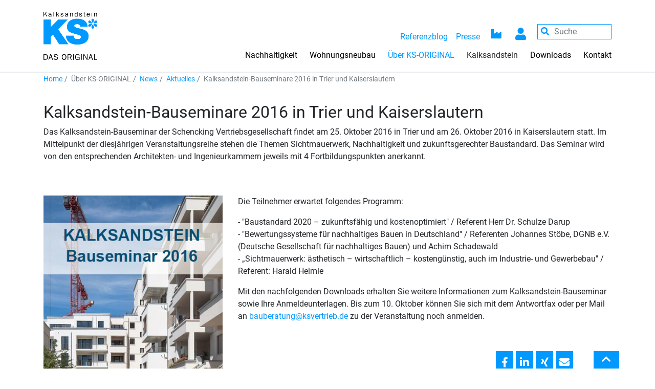

--- FILE ---
content_type: text/html; charset=UTF-8
request_url: https://www.ks-original.de/aktuelles/2016-09-22/kalksandstein-bauseminare-2016-trier-und-kaiserslautern
body_size: 24950
content:
<!DOCTYPE html>
<html lang="de" dir="ltr" prefix="og: https://ogp.me/ns#">
<link rel="stylesheet" media="print" href="/themes/custom/ks_theme/print.css">
<head>
  <script src="https://5f3c395.ccm19.de/app/public/app.js?apiKey=73bcbba2384b40657d3bb650e90178d113306382868009dd&domain=8e174cb" referrerpolicy="origin"></script>
  <meta charset="utf-8" />
<noscript><style>form.antibot * :not(.antibot-message) { display: none !important; }</style>
</noscript><meta name="description" content="Die Teilnehmer erwartet folgendes Programm: - &quot;Baustandard 2020 – zukunftsfähig und kostenoptimiert&quot; / Referent Herr Dr. Schulze Darup- &quot;Bewertungssysteme für nachhaltiges Bauen in Deutschland&quot; / Referenten Johannes Stöbe, DGNB e.V. (Deutsche Gesellschaft für nachhaltiges Bauen) und Achim…" />
<link rel="canonical" href="https://www.ks-original.de/aktuelles/2016-09-22/kalksandstein-bauseminare-2016-trier-und-kaiserslautern" />
<meta property="og:image" content="https://www.ks-original.de/sites/default/files/textimage_store/cache/styles/share/b/b2/b2391d1226e101ca16af2b11039c6080b6c1b6c524cad1e02612e7041df7941d.jpg" />
<meta property="og:image:alt" content="Kalksandstein-Bauseminare 2016 in Trier und Kaiserslautern" />
<meta name="Generator" content="Drupal 10 (https://www.drupal.org)" />
<meta name="MobileOptimized" content="width" />
<meta name="HandheldFriendly" content="true" />
<meta name="viewport" content="width=device-width, initial-scale=1.0" />
<link rel="icon" href="/sites/default/files/KS_favicon.png" type="image/png" />

  <meta http-equiv="X-UA-Compatible" content="IE=11" />
  <title>Kalksandstein-Bauseminare 2016 in Trier und Kaiserslautern | KS-ORIGINAL GMBH</title>
  <style media="all">
    @font-face{font-family:Roboto;font-style:normal;font-weight:300;src:local("Roboto Light"),local("Roboto-Light"),url(/themes/custom/ks_theme/fonts/roboto/roboto-light.woff2) format("woff2");unicode-range:U+0100-024f,U+0259,U+1e??,U+2020,U+20a0-20ab,U+20ad-20cf,U+2113,U+2c60-2c7f,U+a720-a7ff;font-display:swap}@font-face{font-family:Roboto;font-style:normal;font-weight:300;src:local("Roboto Light"),local("Roboto-Light"),url(/themes/custom/ks_theme/fonts/roboto/roboto-light2.woff2) format("woff2");unicode-range:U+00??,U+0131,U+0152-0153,U+02bb-02bc,U+02c6,U+02da,U+02dc,U+2000-206f,U+2074,U+20ac,U+2122,U+2191,U+2193,U+2212,U+2215,U+feff,U+fffd;font-display:swap}@font-face{font-family:Roboto;font-style:normal;font-weight:400;src:local(Roboto),local("Roboto-Regular"),url(/themes/custom/ks_theme/fonts/roboto/roboto-regular.woff2) format("woff2");unicode-range:U+0460-052f,U+1c80-1c88,U+20b4,U+2de0-2dff,U+a640-a69f,U+fe2e-fe2f;font-display:swap}@font-face{font-family:Roboto;font-style:normal;font-weight:400;src:local(Roboto),local("Roboto-Regular"),url(/themes/custom/ks_theme/fonts/roboto/roboto-regular2.woff2) format("woff2");unicode-range:U+0100-024f,U+0259,U+1e??,U+2020,U+20a0-20ab,U+20ad-20cf,U+2113,U+2c60-2c7f,U+a720-a7ff;font-display:swap}@font-face{font-family:Roboto;font-style:normal;font-weight:400;src:local(Roboto),local("Roboto-Regular"),url(/themes/custom/ks_theme/fonts/roboto/roboto-regular3.woff2) format("woff2");unicode-range:U+00??,U+0131,U+0152-0153,U+02bb-02bc,U+02c6,U+02da,U+02dc,U+2000-206f,U+2074,U+20ac,U+2122,U+2191,U+2193,U+2212,U+2215,U+feff,U+fffd;font-display:swap}@font-face{font-family:Roboto;font-style:normal;font-weight:500;src:local("Roboto Medium"),local("Roboto-Medium"),url(/themes/custom/ks_theme/fonts/roboto/roboto-medium.woff2) format("woff2");unicode-range:U+0100-024f,U+0259,U+1e??,U+2020,U+20a0-20ab,U+20ad-20cf,U+2113,U+2c60-2c7f,U+a720-a7ff;font-display:swap}@font-face{font-family:Roboto;font-style:normal;font-weight:500;src:local("Roboto Medium"),local("Roboto-Medium"),url(/themes/custom/ks_theme/fonts/roboto/roboto-medium2.woff2) format("woff2");unicode-range:U+00??,U+0131,U+0152-0153,U+02bb-02bc,U+02c6,U+02da,U+02dc,U+2000-206f,U+2074,U+20ac,U+2122,U+2191,U+2193,U+2212,U+2215,U+feff,U+fffd;font-display:swap}@font-face{font-family:Roboto;font-style:normal;font-weight:700;src:local("Roboto Bold"),local("Roboto-Bold"),url(/themes/custom/ks_theme/fonts/roboto/roboto-bold.woff2) format("woff2");unicode-range:U+0100-024f,U+0259,U+1e??,U+2020,U+20a0-20ab,U+20ad-20cf,U+2113,U+2c60-2c7f,U+a720-a7ff;font-display:swap}@font-face{font-family:Roboto;font-style:normal;font-weight:700;src:local("Roboto Bold"),local("Roboto-Bold"),url(/themes/custom/ks_theme/fonts/roboto/roboto-bold2.woff2) format("woff2");unicode-range:U+00??,U+0131,U+0152-0153,U+02bb-02bc,U+02c6,U+02da,U+02dc,U+2000-206f,U+2074,U+20ac,U+2122,U+2191,U+2193,U+2212,U+2215,U+feff,U+fffd;font-display:swap}/*!
 * Bootstrap Grid v4.4.1 (https://getbootstrap.com/)
 * Copyright 2011-2019 The Bootstrap Authors
 * Copyright 2011-2019 Twitter, Inc.
 * Licensed under MIT (https://github.com/twbs/bootstrap/blob/master/LICENSE)
 */html{-webkit-box-sizing:border-box;box-sizing:border-box;-ms-overflow-style:scrollbar}*,:after,:before{-webkit-box-sizing:inherit;box-sizing:inherit}.container{width:100%;padding-right:15px;padding-left:15px;margin-right:auto;margin-left:auto}@media (min-width:576px){.container{max-width:540px}}@media (min-width:768px){.container{max-width:720px}}@media (min-width:992px){.container{max-width:960px}}@media (min-width:1200px){.container{max-width:1140px}}.container-fluid,.container-lg,.container-md,.container-sm,.container-xl{width:100%;padding-right:15px;padding-left:15px;margin-right:auto;margin-left:auto}@media (min-width:576px){.container,.container-sm{max-width:540px}}@media (min-width:768px){.container,.container-md,.container-sm{max-width:720px}}@media (min-width:992px){.container,.container-lg,.container-md,.container-sm{max-width:960px}}@media (min-width:1200px){.container,.container-lg,.container-md,.container-sm,.container-xl{max-width:1140px}}.row,ul[data-region=footer_first]{display:-webkit-box;display:-ms-flexbox;display:flex;-ms-flex-wrap:wrap;flex-wrap:wrap;margin-right:-15px;margin-left:-15px}.no-gutters{margin-right:0;margin-left:0}.no-gutters>.col,.no-gutters>[class*=col-],ul.no-gutters[data-region=footer_first]>li{padding-right:0;padding-left:0}.col,.col-1,.col-2,.col-3,.col-4,.col-5,.col-6,.col-7,.col-8,.col-9,.col-10,.col-11,.col-12,.col-auto,.col-lg,.col-lg-1,.col-lg-2,.col-lg-3,.col-lg-4,.col-lg-5,.col-lg-6,.col-lg-7,.col-lg-8,.col-lg-9,.col-lg-10,.col-lg-11,.col-lg-12,.col-lg-auto,.col-md,.col-md-1,.col-md-2,.col-md-3,.col-md-4,.col-md-5,.col-md-6,.col-md-7,.col-md-8,.col-md-9,.col-md-10,.col-md-11,.col-md-12,.col-md-auto,.col-sm,.col-sm-1,.col-sm-2,.col-sm-3,.col-sm-4,.col-sm-5,.col-sm-6,.col-sm-7,.col-sm-8,.col-sm-9,.col-sm-10,.col-sm-11,.col-sm-12,.col-sm-auto,.col-xl,.col-xl-1,.col-xl-2,.col-xl-3,.col-xl-4,.col-xl-5,.col-xl-6,.col-xl-7,.col-xl-8,.col-xl-9,.col-xl-10,.col-xl-11,.col-xl-12,.col-xl-auto,ul[data-region=footer_first]>li{position:relative;width:100%;padding-right:15px;padding-left:15px}.col,ul[data-region=footer_first]>li{-ms-flex-preferred-size:0;flex-basis:0;-webkit-box-flex:1;-ms-flex-positive:1;flex-grow:1;max-width:100%}.row-cols-1>*{-webkit-box-flex:0;-ms-flex:0 0 100%;flex:0 0 100%;max-width:100%}.row-cols-2>*{-webkit-box-flex:0;-ms-flex:0 0 50%;flex:0 0 50%;max-width:50%}.row-cols-3>*{-webkit-box-flex:0;-ms-flex:0 0 33.33333%;flex:0 0 33.33333%;max-width:33.33333%}.row-cols-4>*{-webkit-box-flex:0;-ms-flex:0 0 25%;flex:0 0 25%;max-width:25%}.row-cols-5>*{-webkit-box-flex:0;-ms-flex:0 0 20%;flex:0 0 20%;max-width:20%}.row-cols-6>*{-webkit-box-flex:0;-ms-flex:0 0 16.66667%;flex:0 0 16.66667%;max-width:16.66667%}.col-auto{-ms-flex:0 0 auto;flex:0 0 auto;width:auto;max-width:100%}.col-1,.col-auto{-webkit-box-flex:0}.col-1{-ms-flex:0 0 8.33333%;flex:0 0 8.33333%;max-width:8.33333%}.col-2{-ms-flex:0 0 16.66667%;flex:0 0 16.66667%;max-width:16.66667%}.col-2,.col-3{-webkit-box-flex:0}.col-3{-ms-flex:0 0 25%;flex:0 0 25%;max-width:25%}.col-4{-ms-flex:0 0 33.33333%;flex:0 0 33.33333%;max-width:33.33333%}.col-4,.col-5{-webkit-box-flex:0}.col-5{-ms-flex:0 0 41.66667%;flex:0 0 41.66667%;max-width:41.66667%}.col-6{-ms-flex:0 0 50%;flex:0 0 50%;max-width:50%}.col-6,.col-7{-webkit-box-flex:0}.col-7{-ms-flex:0 0 58.33333%;flex:0 0 58.33333%;max-width:58.33333%}.col-8{-ms-flex:0 0 66.66667%;flex:0 0 66.66667%;max-width:66.66667%}.col-8,.col-9{-webkit-box-flex:0}.col-9{-ms-flex:0 0 75%;flex:0 0 75%;max-width:75%}.col-10{-ms-flex:0 0 83.33333%;flex:0 0 83.33333%;max-width:83.33333%}.col-10,.col-11{-webkit-box-flex:0}.col-11{-ms-flex:0 0 91.66667%;flex:0 0 91.66667%;max-width:91.66667%}.col-12{-webkit-box-flex:0;-ms-flex:0 0 100%;flex:0 0 100%;max-width:100%}.order-first{-webkit-box-ordinal-group:0;-ms-flex-order:-1;order:-1}.order-last{-webkit-box-ordinal-group:14;-ms-flex-order:13;order:13}.order-0{-webkit-box-ordinal-group:1;-ms-flex-order:0;order:0}.order-1{-webkit-box-ordinal-group:2;-ms-flex-order:1;order:1}.order-2{-webkit-box-ordinal-group:3;-ms-flex-order:2;order:2}.order-3{-webkit-box-ordinal-group:4;-ms-flex-order:3;order:3}.order-4{-webkit-box-ordinal-group:5;-ms-flex-order:4;order:4}.order-5{-webkit-box-ordinal-group:6;-ms-flex-order:5;order:5}.order-6{-webkit-box-ordinal-group:7;-ms-flex-order:6;order:6}.order-7{-webkit-box-ordinal-group:8;-ms-flex-order:7;order:7}.order-8{-webkit-box-ordinal-group:9;-ms-flex-order:8;order:8}.order-9{-webkit-box-ordinal-group:10;-ms-flex-order:9;order:9}.order-10{-webkit-box-ordinal-group:11;-ms-flex-order:10;order:10}.order-11{-webkit-box-ordinal-group:12;-ms-flex-order:11;order:11}.order-12{-webkit-box-ordinal-group:13;-ms-flex-order:12;order:12}.offset-1{margin-left:8.33333%}.offset-2{margin-left:16.66667%}.offset-3{margin-left:25%}.offset-4{margin-left:33.33333%}.offset-5{margin-left:41.66667%}.offset-6{margin-left:50%}.offset-7{margin-left:58.33333%}.offset-8{margin-left:66.66667%}.offset-9{margin-left:75%}.offset-10{margin-left:83.33333%}.offset-11{margin-left:91.66667%}@media (min-width:576px){.col-sm{-ms-flex-preferred-size:0;flex-basis:0;-webkit-box-flex:1;-ms-flex-positive:1;flex-grow:1;max-width:100%}.row-cols-sm-1>*{-webkit-box-flex:0;-ms-flex:0 0 100%;flex:0 0 100%;max-width:100%}.row-cols-sm-2>*{-webkit-box-flex:0;-ms-flex:0 0 50%;flex:0 0 50%;max-width:50%}.row-cols-sm-3>*{-webkit-box-flex:0;-ms-flex:0 0 33.33333%;flex:0 0 33.33333%;max-width:33.33333%}.row-cols-sm-4>*{-webkit-box-flex:0;-ms-flex:0 0 25%;flex:0 0 25%;max-width:25%}.row-cols-sm-5>*{-webkit-box-flex:0;-ms-flex:0 0 20%;flex:0 0 20%;max-width:20%}.row-cols-sm-6>*{-webkit-box-flex:0;-ms-flex:0 0 16.66667%;flex:0 0 16.66667%;max-width:16.66667%}.col-sm-auto{-webkit-box-flex:0;-ms-flex:0 0 auto;flex:0 0 auto;width:auto;max-width:100%}.col-sm-1{-webkit-box-flex:0;-ms-flex:0 0 8.33333%;flex:0 0 8.33333%;max-width:8.33333%}.col-sm-2{-webkit-box-flex:0;-ms-flex:0 0 16.66667%;flex:0 0 16.66667%;max-width:16.66667%}.col-sm-3{-webkit-box-flex:0;-ms-flex:0 0 25%;flex:0 0 25%;max-width:25%}.col-sm-4{-webkit-box-flex:0;-ms-flex:0 0 33.33333%;flex:0 0 33.33333%;max-width:33.33333%}.col-sm-5{-webkit-box-flex:0;-ms-flex:0 0 41.66667%;flex:0 0 41.66667%;max-width:41.66667%}.col-sm-6{-webkit-box-flex:0;-ms-flex:0 0 50%;flex:0 0 50%;max-width:50%}.col-sm-7{-webkit-box-flex:0;-ms-flex:0 0 58.33333%;flex:0 0 58.33333%;max-width:58.33333%}.col-sm-8{-webkit-box-flex:0;-ms-flex:0 0 66.66667%;flex:0 0 66.66667%;max-width:66.66667%}.col-sm-9{-webkit-box-flex:0;-ms-flex:0 0 75%;flex:0 0 75%;max-width:75%}.col-sm-10{-webkit-box-flex:0;-ms-flex:0 0 83.33333%;flex:0 0 83.33333%;max-width:83.33333%}.col-sm-11{-webkit-box-flex:0;-ms-flex:0 0 91.66667%;flex:0 0 91.66667%;max-width:91.66667%}.col-sm-12{-webkit-box-flex:0;-ms-flex:0 0 100%;flex:0 0 100%;max-width:100%}.order-sm-first{-webkit-box-ordinal-group:0;-ms-flex-order:-1;order:-1}.order-sm-last{-webkit-box-ordinal-group:14;-ms-flex-order:13;order:13}.order-sm-0{-webkit-box-ordinal-group:1;-ms-flex-order:0;order:0}.order-sm-1{-webkit-box-ordinal-group:2;-ms-flex-order:1;order:1}.order-sm-2{-webkit-box-ordinal-group:3;-ms-flex-order:2;order:2}.order-sm-3{-webkit-box-ordinal-group:4;-ms-flex-order:3;order:3}.order-sm-4{-webkit-box-ordinal-group:5;-ms-flex-order:4;order:4}.order-sm-5{-webkit-box-ordinal-group:6;-ms-flex-order:5;order:5}.order-sm-6{-webkit-box-ordinal-group:7;-ms-flex-order:6;order:6}.order-sm-7{-webkit-box-ordinal-group:8;-ms-flex-order:7;order:7}.order-sm-8{-webkit-box-ordinal-group:9;-ms-flex-order:8;order:8}.order-sm-9{-webkit-box-ordinal-group:10;-ms-flex-order:9;order:9}.order-sm-10{-webkit-box-ordinal-group:11;-ms-flex-order:10;order:10}.order-sm-11{-webkit-box-ordinal-group:12;-ms-flex-order:11;order:11}.order-sm-12{-webkit-box-ordinal-group:13;-ms-flex-order:12;order:12}.offset-sm-0{margin-left:0}.offset-sm-1{margin-left:8.33333%}.offset-sm-2{margin-left:16.66667%}.offset-sm-3{margin-left:25%}.offset-sm-4{margin-left:33.33333%}.offset-sm-5{margin-left:41.66667%}.offset-sm-6{margin-left:50%}.offset-sm-7{margin-left:58.33333%}.offset-sm-8{margin-left:66.66667%}.offset-sm-9{margin-left:75%}.offset-sm-10{margin-left:83.33333%}.offset-sm-11{margin-left:91.66667%}}@media (min-width:768px){.col-md{-ms-flex-preferred-size:0;flex-basis:0;-webkit-box-flex:1;-ms-flex-positive:1;flex-grow:1;max-width:100%}.row-cols-md-1>*{-webkit-box-flex:0;-ms-flex:0 0 100%;flex:0 0 100%;max-width:100%}.row-cols-md-2>*{-webkit-box-flex:0;-ms-flex:0 0 50%;flex:0 0 50%;max-width:50%}.row-cols-md-3>*{-webkit-box-flex:0;-ms-flex:0 0 33.33333%;flex:0 0 33.33333%;max-width:33.33333%}.row-cols-md-4>*{-webkit-box-flex:0;-ms-flex:0 0 25%;flex:0 0 25%;max-width:25%}.row-cols-md-5>*{-webkit-box-flex:0;-ms-flex:0 0 20%;flex:0 0 20%;max-width:20%}.row-cols-md-6>*{-webkit-box-flex:0;-ms-flex:0 0 16.66667%;flex:0 0 16.66667%;max-width:16.66667%}.col-md-auto{-webkit-box-flex:0;-ms-flex:0 0 auto;flex:0 0 auto;width:auto;max-width:100%}.col-md-1{-webkit-box-flex:0;-ms-flex:0 0 8.33333%;flex:0 0 8.33333%;max-width:8.33333%}.col-md-2{-webkit-box-flex:0;-ms-flex:0 0 16.66667%;flex:0 0 16.66667%;max-width:16.66667%}.col-md-3{-webkit-box-flex:0;-ms-flex:0 0 25%;flex:0 0 25%;max-width:25%}.col-md-4{-webkit-box-flex:0;-ms-flex:0 0 33.33333%;flex:0 0 33.33333%;max-width:33.33333%}.col-md-5{-webkit-box-flex:0;-ms-flex:0 0 41.66667%;flex:0 0 41.66667%;max-width:41.66667%}.col-md-6{-webkit-box-flex:0;-ms-flex:0 0 50%;flex:0 0 50%;max-width:50%}.col-md-7{-webkit-box-flex:0;-ms-flex:0 0 58.33333%;flex:0 0 58.33333%;max-width:58.33333%}.col-md-8{-webkit-box-flex:0;-ms-flex:0 0 66.66667%;flex:0 0 66.66667%;max-width:66.66667%}.col-md-9{-webkit-box-flex:0;-ms-flex:0 0 75%;flex:0 0 75%;max-width:75%}.col-md-10{-webkit-box-flex:0;-ms-flex:0 0 83.33333%;flex:0 0 83.33333%;max-width:83.33333%}.col-md-11{-webkit-box-flex:0;-ms-flex:0 0 91.66667%;flex:0 0 91.66667%;max-width:91.66667%}.col-md-12{-webkit-box-flex:0;-ms-flex:0 0 100%;flex:0 0 100%;max-width:100%}.order-md-first{-webkit-box-ordinal-group:0;-ms-flex-order:-1;order:-1}.order-md-last{-webkit-box-ordinal-group:14;-ms-flex-order:13;order:13}.order-md-0{-webkit-box-ordinal-group:1;-ms-flex-order:0;order:0}.order-md-1{-webkit-box-ordinal-group:2;-ms-flex-order:1;order:1}.order-md-2{-webkit-box-ordinal-group:3;-ms-flex-order:2;order:2}.order-md-3{-webkit-box-ordinal-group:4;-ms-flex-order:3;order:3}.order-md-4{-webkit-box-ordinal-group:5;-ms-flex-order:4;order:4}.order-md-5{-webkit-box-ordinal-group:6;-ms-flex-order:5;order:5}.order-md-6{-webkit-box-ordinal-group:7;-ms-flex-order:6;order:6}.order-md-7{-webkit-box-ordinal-group:8;-ms-flex-order:7;order:7}.order-md-8{-webkit-box-ordinal-group:9;-ms-flex-order:8;order:8}.order-md-9{-webkit-box-ordinal-group:10;-ms-flex-order:9;order:9}.order-md-10{-webkit-box-ordinal-group:11;-ms-flex-order:10;order:10}.order-md-11{-webkit-box-ordinal-group:12;-ms-flex-order:11;order:11}.order-md-12{-webkit-box-ordinal-group:13;-ms-flex-order:12;order:12}.offset-md-0{margin-left:0}.offset-md-1{margin-left:8.33333%}.offset-md-2{margin-left:16.66667%}.offset-md-3{margin-left:25%}.offset-md-4{margin-left:33.33333%}.offset-md-5{margin-left:41.66667%}.offset-md-6{margin-left:50%}.offset-md-7{margin-left:58.33333%}.offset-md-8{margin-left:66.66667%}.offset-md-9{margin-left:75%}.offset-md-10{margin-left:83.33333%}.offset-md-11{margin-left:91.66667%}}@media (min-width:992px){.col-lg{-ms-flex-preferred-size:0;flex-basis:0;-webkit-box-flex:1;-ms-flex-positive:1;flex-grow:1;max-width:100%}.row-cols-lg-1>*{-webkit-box-flex:0;-ms-flex:0 0 100%;flex:0 0 100%;max-width:100%}.row-cols-lg-2>*{-webkit-box-flex:0;-ms-flex:0 0 50%;flex:0 0 50%;max-width:50%}.row-cols-lg-3>*{-webkit-box-flex:0;-ms-flex:0 0 33.33333%;flex:0 0 33.33333%;max-width:33.33333%}.row-cols-lg-4>*{-webkit-box-flex:0;-ms-flex:0 0 25%;flex:0 0 25%;max-width:25%}.row-cols-lg-5>*{-webkit-box-flex:0;-ms-flex:0 0 20%;flex:0 0 20%;max-width:20%}.row-cols-lg-6>*{-webkit-box-flex:0;-ms-flex:0 0 16.66667%;flex:0 0 16.66667%;max-width:16.66667%}.col-lg-auto{-webkit-box-flex:0;-ms-flex:0 0 auto;flex:0 0 auto;width:auto;max-width:100%}.col-lg-1{-webkit-box-flex:0;-ms-flex:0 0 8.33333%;flex:0 0 8.33333%;max-width:8.33333%}.col-lg-2{-webkit-box-flex:0;-ms-flex:0 0 16.66667%;flex:0 0 16.66667%;max-width:16.66667%}.col-lg-3{-webkit-box-flex:0;-ms-flex:0 0 25%;flex:0 0 25%;max-width:25%}.col-lg-4{-webkit-box-flex:0;-ms-flex:0 0 33.33333%;flex:0 0 33.33333%;max-width:33.33333%}.col-lg-5{-webkit-box-flex:0;-ms-flex:0 0 41.66667%;flex:0 0 41.66667%;max-width:41.66667%}.col-lg-6{-webkit-box-flex:0;-ms-flex:0 0 50%;flex:0 0 50%;max-width:50%}.col-lg-7{-webkit-box-flex:0;-ms-flex:0 0 58.33333%;flex:0 0 58.33333%;max-width:58.33333%}.col-lg-8{-webkit-box-flex:0;-ms-flex:0 0 66.66667%;flex:0 0 66.66667%;max-width:66.66667%}.col-lg-9{-webkit-box-flex:0;-ms-flex:0 0 75%;flex:0 0 75%;max-width:75%}.col-lg-10{-webkit-box-flex:0;-ms-flex:0 0 83.33333%;flex:0 0 83.33333%;max-width:83.33333%}.col-lg-11{-webkit-box-flex:0;-ms-flex:0 0 91.66667%;flex:0 0 91.66667%;max-width:91.66667%}.col-lg-12{-webkit-box-flex:0;-ms-flex:0 0 100%;flex:0 0 100%;max-width:100%}.order-lg-first{-webkit-box-ordinal-group:0;-ms-flex-order:-1;order:-1}.order-lg-last{-webkit-box-ordinal-group:14;-ms-flex-order:13;order:13}.order-lg-0{-webkit-box-ordinal-group:1;-ms-flex-order:0;order:0}.order-lg-1{-webkit-box-ordinal-group:2;-ms-flex-order:1;order:1}.order-lg-2{-webkit-box-ordinal-group:3;-ms-flex-order:2;order:2}.order-lg-3{-webkit-box-ordinal-group:4;-ms-flex-order:3;order:3}.order-lg-4{-webkit-box-ordinal-group:5;-ms-flex-order:4;order:4}.order-lg-5{-webkit-box-ordinal-group:6;-ms-flex-order:5;order:5}.order-lg-6{-webkit-box-ordinal-group:7;-ms-flex-order:6;order:6}.order-lg-7{-webkit-box-ordinal-group:8;-ms-flex-order:7;order:7}.order-lg-8{-webkit-box-ordinal-group:9;-ms-flex-order:8;order:8}.order-lg-9{-webkit-box-ordinal-group:10;-ms-flex-order:9;order:9}.order-lg-10{-webkit-box-ordinal-group:11;-ms-flex-order:10;order:10}.order-lg-11{-webkit-box-ordinal-group:12;-ms-flex-order:11;order:11}.order-lg-12{-webkit-box-ordinal-group:13;-ms-flex-order:12;order:12}.offset-lg-0{margin-left:0}.offset-lg-1{margin-left:8.33333%}.offset-lg-2{margin-left:16.66667%}.offset-lg-3{margin-left:25%}.offset-lg-4{margin-left:33.33333%}.offset-lg-5{margin-left:41.66667%}.offset-lg-6{margin-left:50%}.offset-lg-7{margin-left:58.33333%}.offset-lg-8{margin-left:66.66667%}.offset-lg-9{margin-left:75%}.offset-lg-10{margin-left:83.33333%}.offset-lg-11{margin-left:91.66667%}}@media (min-width:1200px){.col-xl{-ms-flex-preferred-size:0;flex-basis:0;-webkit-box-flex:1;-ms-flex-positive:1;flex-grow:1;max-width:100%}.row-cols-xl-1>*{-webkit-box-flex:0;-ms-flex:0 0 100%;flex:0 0 100%;max-width:100%}.row-cols-xl-2>*{-webkit-box-flex:0;-ms-flex:0 0 50%;flex:0 0 50%;max-width:50%}.row-cols-xl-3>*{-webkit-box-flex:0;-ms-flex:0 0 33.33333%;flex:0 0 33.33333%;max-width:33.33333%}.row-cols-xl-4>*{-webkit-box-flex:0;-ms-flex:0 0 25%;flex:0 0 25%;max-width:25%}.row-cols-xl-5>*{-webkit-box-flex:0;-ms-flex:0 0 20%;flex:0 0 20%;max-width:20%}.row-cols-xl-6>*{-webkit-box-flex:0;-ms-flex:0 0 16.66667%;flex:0 0 16.66667%;max-width:16.66667%}.col-xl-auto{-webkit-box-flex:0;-ms-flex:0 0 auto;flex:0 0 auto;width:auto;max-width:100%}.col-xl-1{-webkit-box-flex:0;-ms-flex:0 0 8.33333%;flex:0 0 8.33333%;max-width:8.33333%}.col-xl-2{-webkit-box-flex:0;-ms-flex:0 0 16.66667%;flex:0 0 16.66667%;max-width:16.66667%}.col-xl-3{-webkit-box-flex:0;-ms-flex:0 0 25%;flex:0 0 25%;max-width:25%}.col-xl-4{-webkit-box-flex:0;-ms-flex:0 0 33.33333%;flex:0 0 33.33333%;max-width:33.33333%}.col-xl-5{-webkit-box-flex:0;-ms-flex:0 0 41.66667%;flex:0 0 41.66667%;max-width:41.66667%}.col-xl-6{-webkit-box-flex:0;-ms-flex:0 0 50%;flex:0 0 50%;max-width:50%}.col-xl-7{-webkit-box-flex:0;-ms-flex:0 0 58.33333%;flex:0 0 58.33333%;max-width:58.33333%}.col-xl-8{-webkit-box-flex:0;-ms-flex:0 0 66.66667%;flex:0 0 66.66667%;max-width:66.66667%}.col-xl-9{-webkit-box-flex:0;-ms-flex:0 0 75%;flex:0 0 75%;max-width:75%}.col-xl-10{-webkit-box-flex:0;-ms-flex:0 0 83.33333%;flex:0 0 83.33333%;max-width:83.33333%}.col-xl-11{-webkit-box-flex:0;-ms-flex:0 0 91.66667%;flex:0 0 91.66667%;max-width:91.66667%}.col-xl-12{-webkit-box-flex:0;-ms-flex:0 0 100%;flex:0 0 100%;max-width:100%}.order-xl-first{-webkit-box-ordinal-group:0;-ms-flex-order:-1;order:-1}.order-xl-last{-webkit-box-ordinal-group:14;-ms-flex-order:13;order:13}.order-xl-0{-webkit-box-ordinal-group:1;-ms-flex-order:0;order:0}.order-xl-1{-webkit-box-ordinal-group:2;-ms-flex-order:1;order:1}.order-xl-2{-webkit-box-ordinal-group:3;-ms-flex-order:2;order:2}.order-xl-3{-webkit-box-ordinal-group:4;-ms-flex-order:3;order:3}.order-xl-4{-webkit-box-ordinal-group:5;-ms-flex-order:4;order:4}.order-xl-5{-webkit-box-ordinal-group:6;-ms-flex-order:5;order:5}.order-xl-6{-webkit-box-ordinal-group:7;-ms-flex-order:6;order:6}.order-xl-7{-webkit-box-ordinal-group:8;-ms-flex-order:7;order:7}.order-xl-8{-webkit-box-ordinal-group:9;-ms-flex-order:8;order:8}.order-xl-9{-webkit-box-ordinal-group:10;-ms-flex-order:9;order:9}.order-xl-10{-webkit-box-ordinal-group:11;-ms-flex-order:10;order:10}.order-xl-11{-webkit-box-ordinal-group:12;-ms-flex-order:11;order:11}.order-xl-12{-webkit-box-ordinal-group:13;-ms-flex-order:12;order:12}.offset-xl-0{margin-left:0}.offset-xl-1{margin-left:8.33333%}.offset-xl-2{margin-left:16.66667%}.offset-xl-3{margin-left:25%}.offset-xl-4{margin-left:33.33333%}.offset-xl-5{margin-left:41.66667%}.offset-xl-6{margin-left:50%}.offset-xl-7{margin-left:58.33333%}.offset-xl-8{margin-left:66.66667%}.offset-xl-9{margin-left:75%}.offset-xl-10{margin-left:83.33333%}.offset-xl-11{margin-left:91.66667%}}.d-none{display:none!important}.d-inline{display:inline!important}.d-inline-block{display:inline-block!important}.d-block{display:block!important}.d-table{display:table!important}.d-table-row{display:table-row!important}.d-table-cell{display:table-cell!important}.d-flex{display:-webkit-box!important;display:-ms-flexbox!important;display:flex!important}.d-inline-flex{display:-webkit-inline-box!important;display:-ms-inline-flexbox!important;display:inline-flex!important}@media (min-width:576px){.d-sm-none{display:none!important}.d-sm-inline{display:inline!important}.d-sm-inline-block{display:inline-block!important}.d-sm-block{display:block!important}.d-sm-table{display:table!important}.d-sm-table-row{display:table-row!important}.d-sm-table-cell{display:table-cell!important}.d-sm-flex{display:-webkit-box!important;display:-ms-flexbox!important;display:flex!important}.d-sm-inline-flex{display:-webkit-inline-box!important;display:-ms-inline-flexbox!important;display:inline-flex!important}}@media (min-width:768px){.d-md-none{display:none!important}.d-md-inline{display:inline!important}.d-md-inline-block{display:inline-block!important}.d-md-block{display:block!important}.d-md-table{display:table!important}.d-md-table-row{display:table-row!important}.d-md-table-cell{display:table-cell!important}.d-md-flex{display:-webkit-box!important;display:-ms-flexbox!important;display:flex!important}.d-md-inline-flex{display:-webkit-inline-box!important;display:-ms-inline-flexbox!important;display:inline-flex!important}}@media (min-width:992px){.d-lg-none{display:none!important}.d-lg-inline{display:inline!important}.d-lg-inline-block{display:inline-block!important}.d-lg-block{display:block!important}.d-lg-table{display:table!important}.d-lg-table-row{display:table-row!important}.d-lg-table-cell{display:table-cell!important}.d-lg-flex{display:-webkit-box!important;display:-ms-flexbox!important;display:flex!important}.d-lg-inline-flex{display:-webkit-inline-box!important;display:-ms-inline-flexbox!important;display:inline-flex!important}}@media (min-width:1200px){.d-xl-none{display:none!important}.d-xl-inline{display:inline!important}.d-xl-inline-block{display:inline-block!important}.d-xl-block{display:block!important}.d-xl-table{display:table!important}.d-xl-table-row{display:table-row!important}.d-xl-table-cell{display:table-cell!important}.d-xl-flex{display:-webkit-box!important;display:-ms-flexbox!important;display:flex!important}.d-xl-inline-flex{display:-webkit-inline-box!important;display:-ms-inline-flexbox!important;display:inline-flex!important}}@media print{.d-print-none{display:none!important}.d-print-inline{display:inline!important}.d-print-inline-block{display:inline-block!important}.d-print-block{display:block!important}.d-print-table{display:table!important}.d-print-table-row{display:table-row!important}.d-print-table-cell{display:table-cell!important}.d-print-flex{display:-webkit-box!important;display:-ms-flexbox!important;display:flex!important}.d-print-inline-flex{display:-webkit-inline-box!important;display:-ms-inline-flexbox!important;display:inline-flex!important}}.flex-row{-webkit-box-orient:horizontal!important;-ms-flex-direction:row!important;flex-direction:row!important}.flex-column,.flex-row{-webkit-box-direction:normal!important}.flex-column{-webkit-box-orient:vertical!important;-ms-flex-direction:column!important;flex-direction:column!important}.flex-row-reverse{-webkit-box-orient:horizontal!important;-ms-flex-direction:row-reverse!important;flex-direction:row-reverse!important}.flex-column-reverse,.flex-row-reverse{-webkit-box-direction:reverse!important}.flex-column-reverse{-webkit-box-orient:vertical!important;-ms-flex-direction:column-reverse!important;flex-direction:column-reverse!important}.flex-wrap{-ms-flex-wrap:wrap!important;flex-wrap:wrap!important}.flex-nowrap{-ms-flex-wrap:nowrap!important;flex-wrap:nowrap!important}.flex-wrap-reverse{-ms-flex-wrap:wrap-reverse!important;flex-wrap:wrap-reverse!important}.flex-fill{-webkit-box-flex:1!important;-ms-flex:1 1 auto!important;flex:1 1 auto!important}.flex-grow-0{-webkit-box-flex:0!important;-ms-flex-positive:0!important;flex-grow:0!important}.flex-grow-1{-webkit-box-flex:1!important;-ms-flex-positive:1!important;flex-grow:1!important}.flex-shrink-0{-ms-flex-negative:0!important;flex-shrink:0!important}.flex-shrink-1{-ms-flex-negative:1!important;flex-shrink:1!important}.justify-content-start{-webkit-box-pack:start!important;-ms-flex-pack:start!important;justify-content:flex-start!important}.justify-content-end{-webkit-box-pack:end!important;-ms-flex-pack:end!important;justify-content:flex-end!important}.justify-content-center{-webkit-box-pack:center!important;-ms-flex-pack:center!important;justify-content:center!important}.justify-content-between{-webkit-box-pack:justify!important;-ms-flex-pack:justify!important;justify-content:space-between!important}.justify-content-around{-ms-flex-pack:distribute!important;justify-content:space-around!important}.align-items-start{-webkit-box-align:start!important;-ms-flex-align:start!important;align-items:flex-start!important}.align-items-end{-webkit-box-align:end!important;-ms-flex-align:end!important;align-items:flex-end!important}.align-items-center{-webkit-box-align:center!important;-ms-flex-align:center!important;align-items:center!important}.align-items-baseline{-webkit-box-align:baseline!important;-ms-flex-align:baseline!important;align-items:baseline!important}.align-items-stretch{-webkit-box-align:stretch!important;-ms-flex-align:stretch!important;align-items:stretch!important}.align-content-start{-ms-flex-line-pack:start!important;align-content:flex-start!important}.align-content-end{-ms-flex-line-pack:end!important;align-content:flex-end!important}.align-content-center{-ms-flex-line-pack:center!important;align-content:center!important}.align-content-between{-ms-flex-line-pack:justify!important;align-content:space-between!important}.align-content-around{-ms-flex-line-pack:distribute!important;align-content:space-around!important}.align-content-stretch{-ms-flex-line-pack:stretch!important;align-content:stretch!important}.align-self-auto{-ms-flex-item-align:auto!important;align-self:auto!important}.align-self-start{-ms-flex-item-align:start!important;align-self:flex-start!important}.align-self-end{-ms-flex-item-align:end!important;align-self:flex-end!important}.align-self-center{-ms-flex-item-align:center!important;align-self:center!important}.align-self-baseline{-ms-flex-item-align:baseline!important;align-self:baseline!important}.align-self-stretch{-ms-flex-item-align:stretch!important;align-self:stretch!important}@media (min-width:576px){.flex-sm-row{-webkit-box-orient:horizontal!important;-ms-flex-direction:row!important;flex-direction:row!important}.flex-sm-column,.flex-sm-row{-webkit-box-direction:normal!important}.flex-sm-column{-webkit-box-orient:vertical!important;-ms-flex-direction:column!important;flex-direction:column!important}.flex-sm-row-reverse{-webkit-box-orient:horizontal!important;-webkit-box-direction:reverse!important;-ms-flex-direction:row-reverse!important;flex-direction:row-reverse!important}.flex-sm-column-reverse{-webkit-box-orient:vertical!important;-webkit-box-direction:reverse!important;-ms-flex-direction:column-reverse!important;flex-direction:column-reverse!important}.flex-sm-wrap{-ms-flex-wrap:wrap!important;flex-wrap:wrap!important}.flex-sm-nowrap{-ms-flex-wrap:nowrap!important;flex-wrap:nowrap!important}.flex-sm-wrap-reverse{-ms-flex-wrap:wrap-reverse!important;flex-wrap:wrap-reverse!important}.flex-sm-fill{-webkit-box-flex:1!important;-ms-flex:1 1 auto!important;flex:1 1 auto!important}.flex-sm-grow-0{-webkit-box-flex:0!important;-ms-flex-positive:0!important;flex-grow:0!important}.flex-sm-grow-1{-webkit-box-flex:1!important;-ms-flex-positive:1!important;flex-grow:1!important}.flex-sm-shrink-0{-ms-flex-negative:0!important;flex-shrink:0!important}.flex-sm-shrink-1{-ms-flex-negative:1!important;flex-shrink:1!important}.justify-content-sm-start{-webkit-box-pack:start!important;-ms-flex-pack:start!important;justify-content:flex-start!important}.justify-content-sm-end{-webkit-box-pack:end!important;-ms-flex-pack:end!important;justify-content:flex-end!important}.justify-content-sm-center{-webkit-box-pack:center!important;-ms-flex-pack:center!important;justify-content:center!important}.justify-content-sm-between{-webkit-box-pack:justify!important;-ms-flex-pack:justify!important;justify-content:space-between!important}.justify-content-sm-around{-ms-flex-pack:distribute!important;justify-content:space-around!important}.align-items-sm-start{-webkit-box-align:start!important;-ms-flex-align:start!important;align-items:flex-start!important}.align-items-sm-end{-webkit-box-align:end!important;-ms-flex-align:end!important;align-items:flex-end!important}.align-items-sm-center{-webkit-box-align:center!important;-ms-flex-align:center!important;align-items:center!important}.align-items-sm-baseline{-webkit-box-align:baseline!important;-ms-flex-align:baseline!important;align-items:baseline!important}.align-items-sm-stretch{-webkit-box-align:stretch!important;-ms-flex-align:stretch!important;align-items:stretch!important}.align-content-sm-start{-ms-flex-line-pack:start!important;align-content:flex-start!important}.align-content-sm-end{-ms-flex-line-pack:end!important;align-content:flex-end!important}.align-content-sm-center{-ms-flex-line-pack:center!important;align-content:center!important}.align-content-sm-between{-ms-flex-line-pack:justify!important;align-content:space-between!important}.align-content-sm-around{-ms-flex-line-pack:distribute!important;align-content:space-around!important}.align-content-sm-stretch{-ms-flex-line-pack:stretch!important;align-content:stretch!important}.align-self-sm-auto{-ms-flex-item-align:auto!important;align-self:auto!important}.align-self-sm-start{-ms-flex-item-align:start!important;align-self:flex-start!important}.align-self-sm-end{-ms-flex-item-align:end!important;align-self:flex-end!important}.align-self-sm-center{-ms-flex-item-align:center!important;align-self:center!important}.align-self-sm-baseline{-ms-flex-item-align:baseline!important;align-self:baseline!important}.align-self-sm-stretch{-ms-flex-item-align:stretch!important;align-self:stretch!important}}@media (min-width:768px){.flex-md-row{-webkit-box-orient:horizontal!important;-ms-flex-direction:row!important;flex-direction:row!important}.flex-md-column,.flex-md-row{-webkit-box-direction:normal!important}.flex-md-column{-webkit-box-orient:vertical!important;-ms-flex-direction:column!important;flex-direction:column!important}.flex-md-row-reverse{-webkit-box-orient:horizontal!important;-webkit-box-direction:reverse!important;-ms-flex-direction:row-reverse!important;flex-direction:row-reverse!important}.flex-md-column-reverse{-webkit-box-orient:vertical!important;-webkit-box-direction:reverse!important;-ms-flex-direction:column-reverse!important;flex-direction:column-reverse!important}.flex-md-wrap{-ms-flex-wrap:wrap!important;flex-wrap:wrap!important}.flex-md-nowrap{-ms-flex-wrap:nowrap!important;flex-wrap:nowrap!important}.flex-md-wrap-reverse{-ms-flex-wrap:wrap-reverse!important;flex-wrap:wrap-reverse!important}.flex-md-fill{-webkit-box-flex:1!important;-ms-flex:1 1 auto!important;flex:1 1 auto!important}.flex-md-grow-0{-webkit-box-flex:0!important;-ms-flex-positive:0!important;flex-grow:0!important}.flex-md-grow-1{-webkit-box-flex:1!important;-ms-flex-positive:1!important;flex-grow:1!important}.flex-md-shrink-0{-ms-flex-negative:0!important;flex-shrink:0!important}.flex-md-shrink-1{-ms-flex-negative:1!important;flex-shrink:1!important}.justify-content-md-start{-webkit-box-pack:start!important;-ms-flex-pack:start!important;justify-content:flex-start!important}.justify-content-md-end{-webkit-box-pack:end!important;-ms-flex-pack:end!important;justify-content:flex-end!important}.justify-content-md-center{-webkit-box-pack:center!important;-ms-flex-pack:center!important;justify-content:center!important}.justify-content-md-between{-webkit-box-pack:justify!important;-ms-flex-pack:justify!important;justify-content:space-between!important}.justify-content-md-around{-ms-flex-pack:distribute!important;justify-content:space-around!important}.align-items-md-start{-webkit-box-align:start!important;-ms-flex-align:start!important;align-items:flex-start!important}.align-items-md-end{-webkit-box-align:end!important;-ms-flex-align:end!important;align-items:flex-end!important}.align-items-md-center{-webkit-box-align:center!important;-ms-flex-align:center!important;align-items:center!important}.align-items-md-baseline{-webkit-box-align:baseline!important;-ms-flex-align:baseline!important;align-items:baseline!important}.align-items-md-stretch{-webkit-box-align:stretch!important;-ms-flex-align:stretch!important;align-items:stretch!important}.align-content-md-start{-ms-flex-line-pack:start!important;align-content:flex-start!important}.align-content-md-end{-ms-flex-line-pack:end!important;align-content:flex-end!important}.align-content-md-center{-ms-flex-line-pack:center!important;align-content:center!important}.align-content-md-between{-ms-flex-line-pack:justify!important;align-content:space-between!important}.align-content-md-around{-ms-flex-line-pack:distribute!important;align-content:space-around!important}.align-content-md-stretch{-ms-flex-line-pack:stretch!important;align-content:stretch!important}.align-self-md-auto{-ms-flex-item-align:auto!important;align-self:auto!important}.align-self-md-start{-ms-flex-item-align:start!important;align-self:flex-start!important}.align-self-md-end{-ms-flex-item-align:end!important;align-self:flex-end!important}.align-self-md-center{-ms-flex-item-align:center!important;align-self:center!important}.align-self-md-baseline{-ms-flex-item-align:baseline!important;align-self:baseline!important}.align-self-md-stretch{-ms-flex-item-align:stretch!important;align-self:stretch!important}}@media (min-width:992px){.flex-lg-row{-webkit-box-orient:horizontal!important;-ms-flex-direction:row!important;flex-direction:row!important}.flex-lg-column,.flex-lg-row{-webkit-box-direction:normal!important}.flex-lg-column{-webkit-box-orient:vertical!important;-ms-flex-direction:column!important;flex-direction:column!important}.flex-lg-row-reverse{-webkit-box-orient:horizontal!important;-webkit-box-direction:reverse!important;-ms-flex-direction:row-reverse!important;flex-direction:row-reverse!important}.flex-lg-column-reverse{-webkit-box-orient:vertical!important;-webkit-box-direction:reverse!important;-ms-flex-direction:column-reverse!important;flex-direction:column-reverse!important}.flex-lg-wrap{-ms-flex-wrap:wrap!important;flex-wrap:wrap!important}.flex-lg-nowrap{-ms-flex-wrap:nowrap!important;flex-wrap:nowrap!important}.flex-lg-wrap-reverse{-ms-flex-wrap:wrap-reverse!important;flex-wrap:wrap-reverse!important}.flex-lg-fill{-webkit-box-flex:1!important;-ms-flex:1 1 auto!important;flex:1 1 auto!important}.flex-lg-grow-0{-webkit-box-flex:0!important;-ms-flex-positive:0!important;flex-grow:0!important}.flex-lg-grow-1{-webkit-box-flex:1!important;-ms-flex-positive:1!important;flex-grow:1!important}.flex-lg-shrink-0{-ms-flex-negative:0!important;flex-shrink:0!important}.flex-lg-shrink-1{-ms-flex-negative:1!important;flex-shrink:1!important}.justify-content-lg-start{-webkit-box-pack:start!important;-ms-flex-pack:start!important;justify-content:flex-start!important}.justify-content-lg-end{-webkit-box-pack:end!important;-ms-flex-pack:end!important;justify-content:flex-end!important}.justify-content-lg-center{-webkit-box-pack:center!important;-ms-flex-pack:center!important;justify-content:center!important}.justify-content-lg-between{-webkit-box-pack:justify!important;-ms-flex-pack:justify!important;justify-content:space-between!important}.justify-content-lg-around{-ms-flex-pack:distribute!important;justify-content:space-around!important}.align-items-lg-start{-webkit-box-align:start!important;-ms-flex-align:start!important;align-items:flex-start!important}.align-items-lg-end{-webkit-box-align:end!important;-ms-flex-align:end!important;align-items:flex-end!important}.align-items-lg-center{-webkit-box-align:center!important;-ms-flex-align:center!important;align-items:center!important}.align-items-lg-baseline{-webkit-box-align:baseline!important;-ms-flex-align:baseline!important;align-items:baseline!important}.align-items-lg-stretch{-webkit-box-align:stretch!important;-ms-flex-align:stretch!important;align-items:stretch!important}.align-content-lg-start{-ms-flex-line-pack:start!important;align-content:flex-start!important}.align-content-lg-end{-ms-flex-line-pack:end!important;align-content:flex-end!important}.align-content-lg-center{-ms-flex-line-pack:center!important;align-content:center!important}.align-content-lg-between{-ms-flex-line-pack:justify!important;align-content:space-between!important}.align-content-lg-around{-ms-flex-line-pack:distribute!important;align-content:space-around!important}.align-content-lg-stretch{-ms-flex-line-pack:stretch!important;align-content:stretch!important}.align-self-lg-auto{-ms-flex-item-align:auto!important;align-self:auto!important}.align-self-lg-start{-ms-flex-item-align:start!important;align-self:flex-start!important}.align-self-lg-end{-ms-flex-item-align:end!important;align-self:flex-end!important}.align-self-lg-center{-ms-flex-item-align:center!important;align-self:center!important}.align-self-lg-baseline{-ms-flex-item-align:baseline!important;align-self:baseline!important}.align-self-lg-stretch{-ms-flex-item-align:stretch!important;align-self:stretch!important}}@media (min-width:1200px){.flex-xl-row{-webkit-box-orient:horizontal!important;-ms-flex-direction:row!important;flex-direction:row!important}.flex-xl-column,.flex-xl-row{-webkit-box-direction:normal!important}.flex-xl-column{-webkit-box-orient:vertical!important;-ms-flex-direction:column!important;flex-direction:column!important}.flex-xl-row-reverse{-webkit-box-orient:horizontal!important;-webkit-box-direction:reverse!important;-ms-flex-direction:row-reverse!important;flex-direction:row-reverse!important}.flex-xl-column-reverse{-webkit-box-orient:vertical!important;-webkit-box-direction:reverse!important;-ms-flex-direction:column-reverse!important;flex-direction:column-reverse!important}.flex-xl-wrap{-ms-flex-wrap:wrap!important;flex-wrap:wrap!important}.flex-xl-nowrap{-ms-flex-wrap:nowrap!important;flex-wrap:nowrap!important}.flex-xl-wrap-reverse{-ms-flex-wrap:wrap-reverse!important;flex-wrap:wrap-reverse!important}.flex-xl-fill{-webkit-box-flex:1!important;-ms-flex:1 1 auto!important;flex:1 1 auto!important}.flex-xl-grow-0{-webkit-box-flex:0!important;-ms-flex-positive:0!important;flex-grow:0!important}.flex-xl-grow-1{-webkit-box-flex:1!important;-ms-flex-positive:1!important;flex-grow:1!important}.flex-xl-shrink-0{-ms-flex-negative:0!important;flex-shrink:0!important}.flex-xl-shrink-1{-ms-flex-negative:1!important;flex-shrink:1!important}.justify-content-xl-start{-webkit-box-pack:start!important;-ms-flex-pack:start!important;justify-content:flex-start!important}.justify-content-xl-end{-webkit-box-pack:end!important;-ms-flex-pack:end!important;justify-content:flex-end!important}.justify-content-xl-center{-webkit-box-pack:center!important;-ms-flex-pack:center!important;justify-content:center!important}.justify-content-xl-between{-webkit-box-pack:justify!important;-ms-flex-pack:justify!important;justify-content:space-between!important}.justify-content-xl-around{-ms-flex-pack:distribute!important;justify-content:space-around!important}.align-items-xl-start{-webkit-box-align:start!important;-ms-flex-align:start!important;align-items:flex-start!important}.align-items-xl-end{-webkit-box-align:end!important;-ms-flex-align:end!important;align-items:flex-end!important}.align-items-xl-center{-webkit-box-align:center!important;-ms-flex-align:center!important;align-items:center!important}.align-items-xl-baseline{-webkit-box-align:baseline!important;-ms-flex-align:baseline!important;align-items:baseline!important}.align-items-xl-stretch{-webkit-box-align:stretch!important;-ms-flex-align:stretch!important;align-items:stretch!important}.align-content-xl-start{-ms-flex-line-pack:start!important;align-content:flex-start!important}.align-content-xl-end{-ms-flex-line-pack:end!important;align-content:flex-end!important}.align-content-xl-center{-ms-flex-line-pack:center!important;align-content:center!important}.align-content-xl-between{-ms-flex-line-pack:justify!important;align-content:space-between!important}.align-content-xl-around{-ms-flex-line-pack:distribute!important;align-content:space-around!important}.align-content-xl-stretch{-ms-flex-line-pack:stretch!important;align-content:stretch!important}.align-self-xl-auto{-ms-flex-item-align:auto!important;align-self:auto!important}.align-self-xl-start{-ms-flex-item-align:start!important;align-self:flex-start!important}.align-self-xl-end{-ms-flex-item-align:end!important;align-self:flex-end!important}.align-self-xl-center{-ms-flex-item-align:center!important;align-self:center!important}.align-self-xl-baseline{-ms-flex-item-align:baseline!important;align-self:baseline!important}.align-self-xl-stretch{-ms-flex-item-align:stretch!important;align-self:stretch!important}}.m-0{margin:0!important}.mt-0,.my-0{margin-top:0!important}.mr-0,.mx-0{margin-right:0!important}.mb-0,.my-0{margin-bottom:0!important}.ml-0,.mx-0{margin-left:0!important}.m-1{margin:.25rem!important}.mt-1,.my-1{margin-top:.25rem!important}.mr-1,.mx-1{margin-right:.25rem!important}.mb-1,.my-1{margin-bottom:.25rem!important}.ml-1,.mx-1{margin-left:.25rem!important}.m-2{margin:.5rem!important}.mt-2,.my-2{margin-top:.5rem!important}.mr-2,.mx-2{margin-right:.5rem!important}.mb-2,.my-2{margin-bottom:.5rem!important}.ml-2,.mx-2{margin-left:.5rem!important}.m-3{margin:1rem!important}.mt-3,.my-3{margin-top:1rem!important}.mr-3,.mx-3{margin-right:1rem!important}.mb-3,.my-3{margin-bottom:1rem!important}.ml-3,.mx-3{margin-left:1rem!important}.m-4{margin:1.5rem!important}.mt-4,.my-4{margin-top:1.5rem!important}.mr-4,.mx-4{margin-right:1.5rem!important}.mb-4,.my-4{margin-bottom:1.5rem!important}.ml-4,.mx-4{margin-left:1.5rem!important}.m-5{margin:3rem!important}.mt-5,.my-5{margin-top:3rem!important}.mr-5,.mx-5{margin-right:3rem!important}.mb-5,.my-5{margin-bottom:3rem!important}.ml-5,.mx-5{margin-left:3rem!important}.p-0{padding:0!important}.pt-0,.py-0{padding-top:0!important}.pr-0,.px-0{padding-right:0!important}.pb-0,.py-0{padding-bottom:0!important}.pl-0,.px-0{padding-left:0!important}.p-1{padding:.25rem!important}.pt-1,.py-1{padding-top:.25rem!important}.pr-1,.px-1{padding-right:.25rem!important}.pb-1,.py-1{padding-bottom:.25rem!important}.pl-1,.px-1{padding-left:.25rem!important}.p-2{padding:.5rem!important}.pt-2,.py-2{padding-top:.5rem!important}.pr-2,.px-2{padding-right:.5rem!important}.pb-2,.py-2{padding-bottom:.5rem!important}.pl-2,.px-2{padding-left:.5rem!important}.p-3{padding:1rem!important}.pt-3,.py-3{padding-top:1rem!important}.pr-3,.px-3{padding-right:1rem!important}.pb-3,.py-3{padding-bottom:1rem!important}.pl-3,.px-3{padding-left:1rem!important}.p-4{padding:1.5rem!important}.pt-4,.py-4{padding-top:1.5rem!important}.pr-4,.px-4{padding-right:1.5rem!important}.pb-4,.py-4{padding-bottom:1.5rem!important}.pl-4,.px-4{padding-left:1.5rem!important}.p-5{padding:3rem!important}.pt-5,.py-5{padding-top:3rem!important}.pr-5,.px-5{padding-right:3rem!important}.pb-5,.py-5{padding-bottom:3rem!important}.pl-5,.px-5{padding-left:3rem!important}.m-n1{margin:-.25rem!important}.mt-n1,.my-n1{margin-top:-.25rem!important}.mr-n1,.mx-n1{margin-right:-.25rem!important}.mb-n1,.my-n1{margin-bottom:-.25rem!important}.ml-n1,.mx-n1{margin-left:-.25rem!important}.m-n2{margin:-.5rem!important}.mt-n2,.my-n2{margin-top:-.5rem!important}.mr-n2,.mx-n2{margin-right:-.5rem!important}.mb-n2,.my-n2{margin-bottom:-.5rem!important}.ml-n2,.mx-n2{margin-left:-.5rem!important}.m-n3{margin:-1rem!important}.mt-n3,.my-n3{margin-top:-1rem!important}.mr-n3,.mx-n3{margin-right:-1rem!important}.mb-n3,.my-n3{margin-bottom:-1rem!important}.ml-n3,.mx-n3{margin-left:-1rem!important}.m-n4{margin:-1.5rem!important}.mt-n4,.my-n4{margin-top:-1.5rem!important}.mr-n4,.mx-n4{margin-right:-1.5rem!important}.mb-n4,.my-n4{margin-bottom:-1.5rem!important}.ml-n4,.mx-n4{margin-left:-1.5rem!important}.m-n5{margin:-3rem!important}.mt-n5,.my-n5{margin-top:-3rem!important}.mr-n5,.mx-n5{margin-right:-3rem!important}.mb-n5,.my-n5{margin-bottom:-3rem!important}.ml-n5,.mx-n5{margin-left:-3rem!important}.m-auto{margin:auto!important}.mt-auto,.my-auto{margin-top:auto!important}.mr-auto,.mx-auto{margin-right:auto!important}.mb-auto,.my-auto{margin-bottom:auto!important}.ml-auto,.mx-auto{margin-left:auto!important}@media (min-width:576px){.m-sm-0{margin:0!important}.mt-sm-0,.my-sm-0{margin-top:0!important}.mr-sm-0,.mx-sm-0{margin-right:0!important}.mb-sm-0,.my-sm-0{margin-bottom:0!important}.ml-sm-0,.mx-sm-0{margin-left:0!important}.m-sm-1{margin:.25rem!important}.mt-sm-1,.my-sm-1{margin-top:.25rem!important}.mr-sm-1,.mx-sm-1{margin-right:.25rem!important}.mb-sm-1,.my-sm-1{margin-bottom:.25rem!important}.ml-sm-1,.mx-sm-1{margin-left:.25rem!important}.m-sm-2{margin:.5rem!important}.mt-sm-2,.my-sm-2{margin-top:.5rem!important}.mr-sm-2,.mx-sm-2{margin-right:.5rem!important}.mb-sm-2,.my-sm-2{margin-bottom:.5rem!important}.ml-sm-2,.mx-sm-2{margin-left:.5rem!important}.m-sm-3{margin:1rem!important}.mt-sm-3,.my-sm-3{margin-top:1rem!important}.mr-sm-3,.mx-sm-3{margin-right:1rem!important}.mb-sm-3,.my-sm-3{margin-bottom:1rem!important}.ml-sm-3,.mx-sm-3{margin-left:1rem!important}.m-sm-4{margin:1.5rem!important}.mt-sm-4,.my-sm-4{margin-top:1.5rem!important}.mr-sm-4,.mx-sm-4{margin-right:1.5rem!important}.mb-sm-4,.my-sm-4{margin-bottom:1.5rem!important}.ml-sm-4,.mx-sm-4{margin-left:1.5rem!important}.m-sm-5{margin:3rem!important}.mt-sm-5,.my-sm-5{margin-top:3rem!important}.mr-sm-5,.mx-sm-5{margin-right:3rem!important}.mb-sm-5,.my-sm-5{margin-bottom:3rem!important}.ml-sm-5,.mx-sm-5{margin-left:3rem!important}.p-sm-0{padding:0!important}.pt-sm-0,.py-sm-0{padding-top:0!important}.pr-sm-0,.px-sm-0{padding-right:0!important}.pb-sm-0,.py-sm-0{padding-bottom:0!important}.pl-sm-0,.px-sm-0{padding-left:0!important}.p-sm-1{padding:.25rem!important}.pt-sm-1,.py-sm-1{padding-top:.25rem!important}.pr-sm-1,.px-sm-1{padding-right:.25rem!important}.pb-sm-1,.py-sm-1{padding-bottom:.25rem!important}.pl-sm-1,.px-sm-1{padding-left:.25rem!important}.p-sm-2{padding:.5rem!important}.pt-sm-2,.py-sm-2{padding-top:.5rem!important}.pr-sm-2,.px-sm-2{padding-right:.5rem!important}.pb-sm-2,.py-sm-2{padding-bottom:.5rem!important}.pl-sm-2,.px-sm-2{padding-left:.5rem!important}.p-sm-3{padding:1rem!important}.pt-sm-3,.py-sm-3{padding-top:1rem!important}.pr-sm-3,.px-sm-3{padding-right:1rem!important}.pb-sm-3,.py-sm-3{padding-bottom:1rem!important}.pl-sm-3,.px-sm-3{padding-left:1rem!important}.p-sm-4{padding:1.5rem!important}.pt-sm-4,.py-sm-4{padding-top:1.5rem!important}.pr-sm-4,.px-sm-4{padding-right:1.5rem!important}.pb-sm-4,.py-sm-4{padding-bottom:1.5rem!important}.pl-sm-4,.px-sm-4{padding-left:1.5rem!important}.p-sm-5{padding:3rem!important}.pt-sm-5,.py-sm-5{padding-top:3rem!important}.pr-sm-5,.px-sm-5{padding-right:3rem!important}.pb-sm-5,.py-sm-5{padding-bottom:3rem!important}.pl-sm-5,.px-sm-5{padding-left:3rem!important}.m-sm-n1{margin:-.25rem!important}.mt-sm-n1,.my-sm-n1{margin-top:-.25rem!important}.mr-sm-n1,.mx-sm-n1{margin-right:-.25rem!important}.mb-sm-n1,.my-sm-n1{margin-bottom:-.25rem!important}.ml-sm-n1,.mx-sm-n1{margin-left:-.25rem!important}.m-sm-n2{margin:-.5rem!important}.mt-sm-n2,.my-sm-n2{margin-top:-.5rem!important}.mr-sm-n2,.mx-sm-n2{margin-right:-.5rem!important}.mb-sm-n2,.my-sm-n2{margin-bottom:-.5rem!important}.ml-sm-n2,.mx-sm-n2{margin-left:-.5rem!important}.m-sm-n3{margin:-1rem!important}.mt-sm-n3,.my-sm-n3{margin-top:-1rem!important}.mr-sm-n3,.mx-sm-n3{margin-right:-1rem!important}.mb-sm-n3,.my-sm-n3{margin-bottom:-1rem!important}.ml-sm-n3,.mx-sm-n3{margin-left:-1rem!important}.m-sm-n4{margin:-1.5rem!important}.mt-sm-n4,.my-sm-n4{margin-top:-1.5rem!important}.mr-sm-n4,.mx-sm-n4{margin-right:-1.5rem!important}.mb-sm-n4,.my-sm-n4{margin-bottom:-1.5rem!important}.ml-sm-n4,.mx-sm-n4{margin-left:-1.5rem!important}.m-sm-n5{margin:-3rem!important}.mt-sm-n5,.my-sm-n5{margin-top:-3rem!important}.mr-sm-n5,.mx-sm-n5{margin-right:-3rem!important}.mb-sm-n5,.my-sm-n5{margin-bottom:-3rem!important}.ml-sm-n5,.mx-sm-n5{margin-left:-3rem!important}.m-sm-auto{margin:auto!important}.mt-sm-auto,.my-sm-auto{margin-top:auto!important}.mr-sm-auto,.mx-sm-auto{margin-right:auto!important}.mb-sm-auto,.my-sm-auto{margin-bottom:auto!important}.ml-sm-auto,.mx-sm-auto{margin-left:auto!important}}@media (min-width:768px){.m-md-0{margin:0!important}.mt-md-0,.my-md-0{margin-top:0!important}.mr-md-0,.mx-md-0{margin-right:0!important}.mb-md-0,.my-md-0{margin-bottom:0!important}.ml-md-0,.mx-md-0{margin-left:0!important}.m-md-1{margin:.25rem!important}.mt-md-1,.my-md-1{margin-top:.25rem!important}.mr-md-1,.mx-md-1{margin-right:.25rem!important}.mb-md-1,.my-md-1{margin-bottom:.25rem!important}.ml-md-1,.mx-md-1{margin-left:.25rem!important}.m-md-2{margin:.5rem!important}.mt-md-2,.my-md-2{margin-top:.5rem!important}.mr-md-2,.mx-md-2{margin-right:.5rem!important}.mb-md-2,.my-md-2{margin-bottom:.5rem!important}.ml-md-2,.mx-md-2{margin-left:.5rem!important}.m-md-3{margin:1rem!important}.mt-md-3,.my-md-3{margin-top:1rem!important}.mr-md-3,.mx-md-3{margin-right:1rem!important}.mb-md-3,.my-md-3{margin-bottom:1rem!important}.ml-md-3,.mx-md-3{margin-left:1rem!important}.m-md-4{margin:1.5rem!important}.mt-md-4,.my-md-4{margin-top:1.5rem!important}.mr-md-4,.mx-md-4{margin-right:1.5rem!important}.mb-md-4,.my-md-4{margin-bottom:1.5rem!important}.ml-md-4,.mx-md-4{margin-left:1.5rem!important}.m-md-5{margin:3rem!important}.mt-md-5,.my-md-5{margin-top:3rem!important}.mr-md-5,.mx-md-5{margin-right:3rem!important}.mb-md-5,.my-md-5{margin-bottom:3rem!important}.ml-md-5,.mx-md-5{margin-left:3rem!important}.p-md-0{padding:0!important}.pt-md-0,.py-md-0{padding-top:0!important}.pr-md-0,.px-md-0{padding-right:0!important}.pb-md-0,.py-md-0{padding-bottom:0!important}.pl-md-0,.px-md-0{padding-left:0!important}.p-md-1{padding:.25rem!important}.pt-md-1,.py-md-1{padding-top:.25rem!important}.pr-md-1,.px-md-1{padding-right:.25rem!important}.pb-md-1,.py-md-1{padding-bottom:.25rem!important}.pl-md-1,.px-md-1{padding-left:.25rem!important}.p-md-2{padding:.5rem!important}.pt-md-2,.py-md-2{padding-top:.5rem!important}.pr-md-2,.px-md-2{padding-right:.5rem!important}.pb-md-2,.py-md-2{padding-bottom:.5rem!important}.pl-md-2,.px-md-2{padding-left:.5rem!important}.p-md-3{padding:1rem!important}.pt-md-3,.py-md-3{padding-top:1rem!important}.pr-md-3,.px-md-3{padding-right:1rem!important}.pb-md-3,.py-md-3{padding-bottom:1rem!important}.pl-md-3,.px-md-3{padding-left:1rem!important}.p-md-4{padding:1.5rem!important}.pt-md-4,.py-md-4{padding-top:1.5rem!important}.pr-md-4,.px-md-4{padding-right:1.5rem!important}.pb-md-4,.py-md-4{padding-bottom:1.5rem!important}.pl-md-4,.px-md-4{padding-left:1.5rem!important}.p-md-5{padding:3rem!important}.pt-md-5,.py-md-5{padding-top:3rem!important}.pr-md-5,.px-md-5{padding-right:3rem!important}.pb-md-5,.py-md-5{padding-bottom:3rem!important}.pl-md-5,.px-md-5{padding-left:3rem!important}.m-md-n1{margin:-.25rem!important}.mt-md-n1,.my-md-n1{margin-top:-.25rem!important}.mr-md-n1,.mx-md-n1{margin-right:-.25rem!important}.mb-md-n1,.my-md-n1{margin-bottom:-.25rem!important}.ml-md-n1,.mx-md-n1{margin-left:-.25rem!important}.m-md-n2{margin:-.5rem!important}.mt-md-n2,.my-md-n2{margin-top:-.5rem!important}.mr-md-n2,.mx-md-n2{margin-right:-.5rem!important}.mb-md-n2,.my-md-n2{margin-bottom:-.5rem!important}.ml-md-n2,.mx-md-n2{margin-left:-.5rem!important}.m-md-n3{margin:-1rem!important}.mt-md-n3,.my-md-n3{margin-top:-1rem!important}.mr-md-n3,.mx-md-n3{margin-right:-1rem!important}.mb-md-n3,.my-md-n3{margin-bottom:-1rem!important}.ml-md-n3,.mx-md-n3{margin-left:-1rem!important}.m-md-n4{margin:-1.5rem!important}.mt-md-n4,.my-md-n4{margin-top:-1.5rem!important}.mr-md-n4,.mx-md-n4{margin-right:-1.5rem!important}.mb-md-n4,.my-md-n4{margin-bottom:-1.5rem!important}.ml-md-n4,.mx-md-n4{margin-left:-1.5rem!important}.m-md-n5{margin:-3rem!important}.mt-md-n5,.my-md-n5{margin-top:-3rem!important}.mr-md-n5,.mx-md-n5{margin-right:-3rem!important}.mb-md-n5,.my-md-n5{margin-bottom:-3rem!important}.ml-md-n5,.mx-md-n5{margin-left:-3rem!important}.m-md-auto{margin:auto!important}.mt-md-auto,.my-md-auto{margin-top:auto!important}.mr-md-auto,.mx-md-auto{margin-right:auto!important}.mb-md-auto,.my-md-auto{margin-bottom:auto!important}.ml-md-auto,.mx-md-auto{margin-left:auto!important}}@media (min-width:992px){.m-lg-0{margin:0!important}.mt-lg-0,.my-lg-0{margin-top:0!important}.mr-lg-0,.mx-lg-0{margin-right:0!important}.mb-lg-0,.my-lg-0{margin-bottom:0!important}.ml-lg-0,.mx-lg-0{margin-left:0!important}.m-lg-1{margin:.25rem!important}.mt-lg-1,.my-lg-1{margin-top:.25rem!important}.mr-lg-1,.mx-lg-1{margin-right:.25rem!important}.mb-lg-1,.my-lg-1{margin-bottom:.25rem!important}.ml-lg-1,.mx-lg-1{margin-left:.25rem!important}.m-lg-2{margin:.5rem!important}.mt-lg-2,.my-lg-2{margin-top:.5rem!important}.mr-lg-2,.mx-lg-2{margin-right:.5rem!important}.mb-lg-2,.my-lg-2{margin-bottom:.5rem!important}.ml-lg-2,.mx-lg-2{margin-left:.5rem!important}.m-lg-3{margin:1rem!important}.mt-lg-3,.my-lg-3{margin-top:1rem!important}.mr-lg-3,.mx-lg-3{margin-right:1rem!important}.mb-lg-3,.my-lg-3{margin-bottom:1rem!important}.ml-lg-3,.mx-lg-3{margin-left:1rem!important}.m-lg-4{margin:1.5rem!important}.mt-lg-4,.my-lg-4{margin-top:1.5rem!important}.mr-lg-4,.mx-lg-4{margin-right:1.5rem!important}.mb-lg-4,.my-lg-4{margin-bottom:1.5rem!important}.ml-lg-4,.mx-lg-4{margin-left:1.5rem!important}.m-lg-5{margin:3rem!important}.mt-lg-5,.my-lg-5{margin-top:3rem!important}.mr-lg-5,.mx-lg-5{margin-right:3rem!important}.mb-lg-5,.my-lg-5{margin-bottom:3rem!important}.ml-lg-5,.mx-lg-5{margin-left:3rem!important}.p-lg-0{padding:0!important}.pt-lg-0,.py-lg-0{padding-top:0!important}.pr-lg-0,.px-lg-0{padding-right:0!important}.pb-lg-0,.py-lg-0{padding-bottom:0!important}.pl-lg-0,.px-lg-0{padding-left:0!important}.p-lg-1{padding:.25rem!important}.pt-lg-1,.py-lg-1{padding-top:.25rem!important}.pr-lg-1,.px-lg-1{padding-right:.25rem!important}.pb-lg-1,.py-lg-1{padding-bottom:.25rem!important}.pl-lg-1,.px-lg-1{padding-left:.25rem!important}.p-lg-2{padding:.5rem!important}.pt-lg-2,.py-lg-2{padding-top:.5rem!important}.pr-lg-2,.px-lg-2{padding-right:.5rem!important}.pb-lg-2,.py-lg-2{padding-bottom:.5rem!important}.pl-lg-2,.px-lg-2{padding-left:.5rem!important}.p-lg-3{padding:1rem!important}.pt-lg-3,.py-lg-3{padding-top:1rem!important}.pr-lg-3,.px-lg-3{padding-right:1rem!important}.pb-lg-3,.py-lg-3{padding-bottom:1rem!important}.pl-lg-3,.px-lg-3{padding-left:1rem!important}.p-lg-4{padding:1.5rem!important}.pt-lg-4,.py-lg-4{padding-top:1.5rem!important}.pr-lg-4,.px-lg-4{padding-right:1.5rem!important}.pb-lg-4,.py-lg-4{padding-bottom:1.5rem!important}.pl-lg-4,.px-lg-4{padding-left:1.5rem!important}.p-lg-5{padding:3rem!important}.pt-lg-5,.py-lg-5{padding-top:3rem!important}.pr-lg-5,.px-lg-5{padding-right:3rem!important}.pb-lg-5,.py-lg-5{padding-bottom:3rem!important}.pl-lg-5,.px-lg-5{padding-left:3rem!important}.m-lg-n1{margin:-.25rem!important}.mt-lg-n1,.my-lg-n1{margin-top:-.25rem!important}.mr-lg-n1,.mx-lg-n1{margin-right:-.25rem!important}.mb-lg-n1,.my-lg-n1{margin-bottom:-.25rem!important}.ml-lg-n1,.mx-lg-n1{margin-left:-.25rem!important}.m-lg-n2{margin:-.5rem!important}.mt-lg-n2,.my-lg-n2{margin-top:-.5rem!important}.mr-lg-n2,.mx-lg-n2{margin-right:-.5rem!important}.mb-lg-n2,.my-lg-n2{margin-bottom:-.5rem!important}.ml-lg-n2,.mx-lg-n2{margin-left:-.5rem!important}.m-lg-n3{margin:-1rem!important}.mt-lg-n3,.my-lg-n3{margin-top:-1rem!important}.mr-lg-n3,.mx-lg-n3{margin-right:-1rem!important}.mb-lg-n3,.my-lg-n3{margin-bottom:-1rem!important}.ml-lg-n3,.mx-lg-n3{margin-left:-1rem!important}.m-lg-n4{margin:-1.5rem!important}.mt-lg-n4,.my-lg-n4{margin-top:-1.5rem!important}.mr-lg-n4,.mx-lg-n4{margin-right:-1.5rem!important}.mb-lg-n4,.my-lg-n4{margin-bottom:-1.5rem!important}.ml-lg-n4,.mx-lg-n4{margin-left:-1.5rem!important}.m-lg-n5{margin:-3rem!important}.mt-lg-n5,.my-lg-n5{margin-top:-3rem!important}.mr-lg-n5,.mx-lg-n5{margin-right:-3rem!important}.mb-lg-n5,.my-lg-n5{margin-bottom:-3rem!important}.ml-lg-n5,.mx-lg-n5{margin-left:-3rem!important}.m-lg-auto{margin:auto!important}.mt-lg-auto,.my-lg-auto{margin-top:auto!important}.mr-lg-auto,.mx-lg-auto{margin-right:auto!important}.mb-lg-auto,.my-lg-auto{margin-bottom:auto!important}.ml-lg-auto,.mx-lg-auto{margin-left:auto!important}}@media (min-width:1200px){.m-xl-0{margin:0!important}.mt-xl-0,.my-xl-0{margin-top:0!important}.mr-xl-0,.mx-xl-0{margin-right:0!important}.mb-xl-0,.my-xl-0{margin-bottom:0!important}.ml-xl-0,.mx-xl-0{margin-left:0!important}.m-xl-1{margin:.25rem!important}.mt-xl-1,.my-xl-1{margin-top:.25rem!important}.mr-xl-1,.mx-xl-1{margin-right:.25rem!important}.mb-xl-1,.my-xl-1{margin-bottom:.25rem!important}.ml-xl-1,.mx-xl-1{margin-left:.25rem!important}.m-xl-2{margin:.5rem!important}.mt-xl-2,.my-xl-2{margin-top:.5rem!important}.mr-xl-2,.mx-xl-2{margin-right:.5rem!important}.mb-xl-2,.my-xl-2{margin-bottom:.5rem!important}.ml-xl-2,.mx-xl-2{margin-left:.5rem!important}.m-xl-3{margin:1rem!important}.mt-xl-3,.my-xl-3{margin-top:1rem!important}.mr-xl-3,.mx-xl-3{margin-right:1rem!important}.mb-xl-3,.my-xl-3{margin-bottom:1rem!important}.ml-xl-3,.mx-xl-3{margin-left:1rem!important}.m-xl-4{margin:1.5rem!important}.mt-xl-4,.my-xl-4{margin-top:1.5rem!important}.mr-xl-4,.mx-xl-4{margin-right:1.5rem!important}.mb-xl-4,.my-xl-4{margin-bottom:1.5rem!important}.ml-xl-4,.mx-xl-4{margin-left:1.5rem!important}.m-xl-5{margin:3rem!important}.mt-xl-5,.my-xl-5{margin-top:3rem!important}.mr-xl-5,.mx-xl-5{margin-right:3rem!important}.mb-xl-5,.my-xl-5{margin-bottom:3rem!important}.ml-xl-5,.mx-xl-5{margin-left:3rem!important}.p-xl-0{padding:0!important}.pt-xl-0,.py-xl-0{padding-top:0!important}.pr-xl-0,.px-xl-0{padding-right:0!important}.pb-xl-0,.py-xl-0{padding-bottom:0!important}.pl-xl-0,.px-xl-0{padding-left:0!important}.p-xl-1{padding:.25rem!important}.pt-xl-1,.py-xl-1{padding-top:.25rem!important}.pr-xl-1,.px-xl-1{padding-right:.25rem!important}.pb-xl-1,.py-xl-1{padding-bottom:.25rem!important}.pl-xl-1,.px-xl-1{padding-left:.25rem!important}.p-xl-2{padding:.5rem!important}.pt-xl-2,.py-xl-2{padding-top:.5rem!important}.pr-xl-2,.px-xl-2{padding-right:.5rem!important}.pb-xl-2,.py-xl-2{padding-bottom:.5rem!important}.pl-xl-2,.px-xl-2{padding-left:.5rem!important}.p-xl-3{padding:1rem!important}.pt-xl-3,.py-xl-3{padding-top:1rem!important}.pr-xl-3,.px-xl-3{padding-right:1rem!important}.pb-xl-3,.py-xl-3{padding-bottom:1rem!important}.pl-xl-3,.px-xl-3{padding-left:1rem!important}.p-xl-4{padding:1.5rem!important}.pt-xl-4,.py-xl-4{padding-top:1.5rem!important}.pr-xl-4,.px-xl-4{padding-right:1.5rem!important}.pb-xl-4,.py-xl-4{padding-bottom:1.5rem!important}.pl-xl-4,.px-xl-4{padding-left:1.5rem!important}.p-xl-5{padding:3rem!important}.pt-xl-5,.py-xl-5{padding-top:3rem!important}.pr-xl-5,.px-xl-5{padding-right:3rem!important}.pb-xl-5,.py-xl-5{padding-bottom:3rem!important}.pl-xl-5,.px-xl-5{padding-left:3rem!important}.m-xl-n1{margin:-.25rem!important}.mt-xl-n1,.my-xl-n1{margin-top:-.25rem!important}.mr-xl-n1,.mx-xl-n1{margin-right:-.25rem!important}.mb-xl-n1,.my-xl-n1{margin-bottom:-.25rem!important}.ml-xl-n1,.mx-xl-n1{margin-left:-.25rem!important}.m-xl-n2{margin:-.5rem!important}.mt-xl-n2,.my-xl-n2{margin-top:-.5rem!important}.mr-xl-n2,.mx-xl-n2{margin-right:-.5rem!important}.mb-xl-n2,.my-xl-n2{margin-bottom:-.5rem!important}.ml-xl-n2,.mx-xl-n2{margin-left:-.5rem!important}.m-xl-n3{margin:-1rem!important}.mt-xl-n3,.my-xl-n3{margin-top:-1rem!important}.mr-xl-n3,.mx-xl-n3{margin-right:-1rem!important}.mb-xl-n3,.my-xl-n3{margin-bottom:-1rem!important}.ml-xl-n3,.mx-xl-n3{margin-left:-1rem!important}.m-xl-n4{margin:-1.5rem!important}.mt-xl-n4,.my-xl-n4{margin-top:-1.5rem!important}.mr-xl-n4,.mx-xl-n4{margin-right:-1.5rem!important}.mb-xl-n4,.my-xl-n4{margin-bottom:-1.5rem!important}.ml-xl-n4,.mx-xl-n4{margin-left:-1.5rem!important}.m-xl-n5{margin:-3rem!important}.mt-xl-n5,.my-xl-n5{margin-top:-3rem!important}.mr-xl-n5,.mx-xl-n5{margin-right:-3rem!important}.mb-xl-n5,.my-xl-n5{margin-bottom:-3rem!important}.ml-xl-n5,.mx-xl-n5{margin-left:-3rem!important}.m-xl-auto{margin:auto!important}.mt-xl-auto,.my-xl-auto{margin-top:auto!important}.mr-xl-auto,.mx-xl-auto{margin-right:auto!important}.mb-xl-auto,.my-xl-auto{margin-bottom:auto!important}.ml-xl-auto,.mx-xl-auto{margin-left:auto!important}}.breadcrumb{display:-webkit-box;display:-ms-flexbox;display:flex;-ms-flex-wrap:wrap;flex-wrap:wrap;padding:.25rem 0;margin-bottom:0;list-style:none;background-color:transparent}.breadcrumb-item+.breadcrumb-item{padding-left:.25rem}.breadcrumb-item+.breadcrumb-item:before{display:inline-block;padding-right:.25rem;color:#6c757d;content:"/"}.breadcrumb-item+.breadcrumb-item:hover:before{text-decoration:underline;text-decoration:none}.breadcrumb-item.active{color:#6c757d}.list-group{display:-webkit-box;display:-ms-flexbox;display:flex;-webkit-box-orient:vertical;-webkit-box-direction:normal;-ms-flex-direction:column;flex-direction:column;padding-left:0;margin-bottom:0}.list-group-item-action{width:100%;color:#495057;text-align:inherit}.list-group-item-action:focus,.list-group-item-action:hover{z-index:1;color:#495057;text-decoration:none;background-color:#f8f9fa}.list-group-item-action:active{color:#212529;background-color:#e9ecef}.list-group-item{position:relative;display:block;padding:.75rem 1.25rem;background-color:#fff;border:0 solid rgba(0,0,0,.125)}.list-group-item.disabled,.list-group-item:disabled{color:#6c757d;pointer-events:none;background-color:#fff}.list-group-item.active{z-index:2;color:#fff;background-color:#09f;border-color:#09f}.list-group-item+.list-group-item{border-top-width:0}.list-group-item+.list-group-item.active{margin-top:0;border-top-width:0}.list-group-horizontal{-webkit-box-orient:horizontal;-webkit-box-direction:normal;-ms-flex-direction:row;flex-direction:row}.list-group-horizontal .list-group-item.active{margin-top:0}.list-group-horizontal .list-group-item+.list-group-item{border-top-width:0;border-left-width:0}.list-group-horizontal .list-group-item+.list-group-item.active{margin-left:0;border-left-width:0}@media (min-width:576px){.list-group-horizontal-sm{-webkit-box-orient:horizontal;-webkit-box-direction:normal;-ms-flex-direction:row;flex-direction:row}.list-group-horizontal-sm .list-group-item.active{margin-top:0}.list-group-horizontal-sm .list-group-item+.list-group-item{border-top-width:0;border-left-width:0}.list-group-horizontal-sm .list-group-item+.list-group-item.active{margin-left:0;border-left-width:0}}@media (min-width:768px){.list-group-horizontal-md{-webkit-box-orient:horizontal;-webkit-box-direction:normal;-ms-flex-direction:row;flex-direction:row}.list-group-horizontal-md .list-group-item.active{margin-top:0}.list-group-horizontal-md .list-group-item+.list-group-item{border-top-width:0;border-left-width:0}.list-group-horizontal-md .list-group-item+.list-group-item.active{margin-left:0;border-left-width:0}}@media (min-width:992px){.list-group-horizontal-lg{-webkit-box-orient:horizontal;-webkit-box-direction:normal;-ms-flex-direction:row;flex-direction:row}.list-group-horizontal-lg .list-group-item.active{margin-top:0}.list-group-horizontal-lg .list-group-item+.list-group-item{border-top-width:0;border-left-width:0}.list-group-horizontal-lg .list-group-item+.list-group-item.active{margin-left:0;border-left-width:0}}@media (min-width:1200px){.list-group-horizontal-xl{-webkit-box-orient:horizontal;-webkit-box-direction:normal;-ms-flex-direction:row;flex-direction:row}.list-group-horizontal-xl .list-group-item.active{margin-top:0}.list-group-horizontal-xl .list-group-item+.list-group-item{border-top-width:0;border-left-width:0}.list-group-horizontal-xl .list-group-item+.list-group-item.active{margin-left:0;border-left-width:0}}.list-group-flush .list-group-item{border-right-width:0;border-left-width:0}.list-group-flush .list-group-item:first-child{border-top-width:0}.list-group-flush:last-child .list-group-item:last-child{border-bottom-width:0}.list-group-item-primary{color:#005085;background-color:#b8e2ff}.list-group-item-primary.list-group-item-action:focus,.list-group-item-primary.list-group-item-action:hover{color:#005085;background-color:#9fd8ff}.list-group-item-primary.list-group-item-action.active{color:#fff;background-color:#005085;border-color:#005085}.list-group-item-secondary{color:#383d41;background-color:#d6d8db}.list-group-item-secondary.list-group-item-action:focus,.list-group-item-secondary.list-group-item-action:hover{color:#383d41;background-color:#c8cbcf}.list-group-item-secondary.list-group-item-action.active{color:#fff;background-color:#383d41;border-color:#383d41}.list-group-item-success{color:#155724;background-color:#c3e6cb}.list-group-item-success.list-group-item-action:focus,.list-group-item-success.list-group-item-action:hover{color:#155724;background-color:#b1dfbb}.list-group-item-success.list-group-item-action.active{color:#fff;background-color:#155724;border-color:#155724}.list-group-item-info{color:#0c5460;background-color:#bee5eb}.list-group-item-info.list-group-item-action:focus,.list-group-item-info.list-group-item-action:hover{color:#0c5460;background-color:#abdde5}.list-group-item-info.list-group-item-action.active{color:#fff;background-color:#0c5460;border-color:#0c5460}.list-group-item-warning{color:#856404;background-color:#ffeeba}.list-group-item-warning.list-group-item-action:focus,.list-group-item-warning.list-group-item-action:hover{color:#856404;background-color:#ffe8a1}.list-group-item-warning.list-group-item-action.active{color:#fff;background-color:#856404;border-color:#856404}.list-group-item-danger{color:#721c24;background-color:#f5c6cb}.list-group-item-danger.list-group-item-action:focus,.list-group-item-danger.list-group-item-action:hover{color:#721c24;background-color:#f1b0b7}.list-group-item-danger.list-group-item-action.active{color:#fff;background-color:#721c24;border-color:#721c24}.list-group-item-light{color:#818182;background-color:#fdfdfe}.list-group-item-light.list-group-item-action:focus,.list-group-item-light.list-group-item-action:hover{color:#818182;background-color:#ececf6}.list-group-item-light.list-group-item-action.active{color:#fff;background-color:#818182;border-color:#818182}.list-group-item-dark{color:#1b1e21;background-color:#c6c8ca}.list-group-item-dark.list-group-item-action:focus,.list-group-item-dark.list-group-item-action:hover{color:#1b1e21;background-color:#b9bbbe}.list-group-item-dark.list-group-item-action.active{color:#fff;background-color:#1b1e21;border-color:#1b1e21}.text-monospace{font-family:SFMono-Regular,Menlo,Monaco,Consolas,Liberation Mono,Courier New,monospace!important}.text-justify{text-align:justify!important}.text-wrap{white-space:normal!important}.text-nowrap{white-space:nowrap!important}.text-truncate{overflow:hidden;text-overflow:ellipsis;white-space:nowrap}.text-left{text-align:left!important}.text-right{text-align:right!important}.text-center{text-align:center!important}@media (min-width:576px){.text-sm-left{text-align:left!important}.text-sm-right{text-align:right!important}.text-sm-center{text-align:center!important}}@media (min-width:768px){.text-md-left{text-align:left!important}.text-md-right{text-align:right!important}.text-md-center{text-align:center!important}}@media (min-width:992px){.text-lg-left{text-align:left!important}.text-lg-right{text-align:right!important}.text-lg-center{text-align:center!important}}@media (min-width:1200px){.text-xl-left{text-align:left!important}.text-xl-right{text-align:right!important}.text-xl-center{text-align:center!important}}.text-lowercase{text-transform:lowercase!important}.text-uppercase{text-transform:uppercase!important}.text-capitalize{text-transform:capitalize!important}.font-weight-light{font-weight:300!important}.font-weight-lighter{font-weight:lighter!important}.font-weight-normal{font-weight:400!important}.font-weight-bold{font-weight:700!important}.font-weight-bolder{font-weight:bolder!important}.font-italic{font-style:italic!important}.text-white{color:#fff!important}.text-primary{color:#09f!important}a.text-primary:focus,a.text-primary:hover{color:#006bb3!important}.text-secondary{color:#6c757d!important}a.text-secondary:focus,a.text-secondary:hover{color:#494f54!important}.text-success{color:#28a745!important}a.text-success:focus,a.text-success:hover{color:#19692c!important}.text-info{color:#17a2b8!important}a.text-info:focus,a.text-info:hover{color:#0f6674!important}.text-warning{color:#ffc107!important}a.text-warning:focus,a.text-warning:hover{color:#ba8b00!important}.text-danger{color:#dc3545!important}a.text-danger:focus,a.text-danger:hover{color:#a71d2a!important}.text-light{color:#f8f9fa!important}a.text-light:focus,a.text-light:hover{color:#cbd3da!important}.text-dark{color:#343a40!important}a.text-dark:focus,a.text-dark:hover{color:#121416!important}.text-body{color:#212529!important}.text-muted{color:#6c757d!important}.text-black-50{color:rgba(0,0,0,.5)!important}.text-white-50{color:hsla(0,0%,100%,.5)!important}.text-hide{font:0/0 a;color:transparent;text-shadow:none;background-color:transparent;border:0}.text-decoration-none{text-decoration:none!important}.text-break{word-break:break-word!important;word-wrap:break-word!important}.text-reset{color:inherit!important}/*!
 * mmenujs.com/mmenu-light
 *
 * Copyright (c) Fred Heusschen
 * www.frebsite.nl
 *
 * License: CC-BY-4.0
 * http://creativecommons.org/licenses/by/4.0/
 */.mm,.mm a,.mm li,.mm span,.mm ul{display:block;padding:0;margin:0;-webkit-box-sizing:border-box;box-sizing:border-box}:root{--mm-item-height:50px;--mm-item-indent:20px;--mm-line-height:24px}.mm-hidden{display:none!important}.mm{-webkit-tap-highlight-color:transparent;-webkit-overflow-scrolling:touch;overflow:hidden;-webkit-clip-path:inset(0 0 0 0);clip-path:inset(0 0 0 0);color:#444;background:#f3f3f3;line-height:24px;line-height:var(--mm-line-height);-webkit-transform:translateX(0);transform:translateX(0);cursor:pointer}.mm:before{content:"";display:block;position:absolute;top:25px;top:calc(var(--mm-item-height)/2);left:20px;left:var(--mm-item-indent);width:10px;height:10px;margin-top:2px;border-top:2px solid;border-left:2px solid;-webkit-transform:rotate(-45deg) translate(50%,-50%);transform:rotate(-45deg) translate(50%,-50%);opacity:.4}.mm.mm--main{cursor:default}.mm.mm--main:before{content:none;display:none}.mm:after{content:attr(data-mm-title);display:block;position:absolute;top:0;left:0;right:0;height:50px;height:var(--mm-item-height);padding:0 40px;padding:0 calc(var(--mm-item-indent)*2);line-height:50px;line-height:var(--mm-item-height);opacity:.4;text-align:center;overflow:hidden;white-space:nowrap;text-overflow:ellipsis;-webkit-box-shadow:0 1px 0 0 hsla(0,0%,100%,.625),0 1px 0 0 currentColor;box-shadow:0 1px 0 0 hsla(0,0%,100%,.625),0 1px 0 0 currentColor}.mm.mm--main:after{padding-left:20px;padding-left:var(--mm-item-indent)}.mm ul{-webkit-overflow-scrolling:touch;position:fixed;top:50px;top:var(--mm-item-height);left:100%;bottom:0;width:200%;padding-right:100%;overflow:visible;overflow-y:auto;background:inherit;-webkit-transition:left .3s ease 0s;transition:left .3s ease 0s;cursor:default}.mm ul:after{content:"";display:block;height:50px;height:var(--mm-item-height)}.mm>ul,.mm ul.mm--open{left:0}.mm ul.mm--parent{left:-100%;overflow-y:hidden}.mm li{position:relative;background:inherit;cursor:pointer}.mm li:before{content:"";display:block;position:absolute;top:25px;top:calc(var(--mm-item-height)/2);right:25px;right:calc(var(--mm-item-height)/2);z-index:0;width:10px;height:10px;border-top:2px solid;border-right:2px solid;-webkit-transform:rotate(45deg) translateY(-50%);transform:rotate(45deg) translateY(-50%);opacity:.4}.mm li:after{content:"";display:block;margin-left:20px;margin-left:var(--mm-item-indent);border-top:1px solid;opacity:.15}.mm a,.mm span{position:relative;z-index:1;padding:13px 20px;padding:calc((var(--mm-item-height) - var(--mm-line-height))/2) var(--mm-item-indent)}.mm a{background:inherit;color:inherit;text-decoration:none}.mm a:not(:last-child){width:calc(100% - 50px);width:calc(100% - var(--mm-item-height))}.mm a:not(:last-child):after{content:"";display:block;position:absolute;top:0;right:0;bottom:0;border-right:1px solid;opacity:.15}.mm span{background:0 0}.mm.mm--dark{background:#333;color:#ccc}.mm.mm--vertical:after,.mm.mm--vertical:before{content:none;display:none}.mm.mm--vertical{overflow-y:auto}.mm.mm--vertical ul{width:100%;padding-right:0;position:static}.mm.mm--vertical ul ul{display:none;padding-left:20px;padding-left:var(--mm-item-indent)}.mm.mm--vertical ul ul:after{height:25px;height:calc(var(--mm-item-height)/2)}.mm.mm--vertical ul.mm--open{display:block}.mm.mm--vertical li.mm--open:before{-webkit-transform:rotate(135deg) translate(-50%);transform:rotate(135deg) translate(-50%)}.mm.mm--vertical ul ul li:last-child:after{content:none;display:none}:root{--mm-width:80%;--mm-min-width:200px;--mm-max-width:440px}.mm-body--open{overflow-y:hidden;pointer-events:none}.mm{pointer-events:auto}.mm.mm--offcanvas{position:fixed;top:0;bottom:0;left:0;z-index:9995;width:80%;width:var(--mm-width);min-width:200px;min-width:var(--mm-min-width);max-width:440px;max-width:var(--mm-max-width);-webkit-transition:bottom 0s ease 0s,-webkit-transform .3s ease 0s;transition:bottom 0s ease 0s,-webkit-transform .3s ease 0s;transition:transform .3s ease 0s,bottom 0s ease 0s;transition:transform .3s ease 0s,bottom 0s ease 0s,-webkit-transform .3s ease 0s}.mm.mm--offcanvas:not(.mm--open){bottom:100%;-webkit-transform:translateX(-100%);transform:translateX(-100%);-webkit-transition-delay:0s,.6s;transition-delay:0s,.6s}.mm-blocker{pointer-events:auto;display:block;position:fixed;bottom:0;right:0;background:rgba(0,0,0,.2);top:100%;z-index:9990;width:100%;opacity:0;-webkit-transition-property:opacity,top;transition-property:opacity,top;-webkit-transition-timing-function:ease,linear;transition-timing-function:ease,linear;-webkit-transition-duration:.45s,0s;transition-duration:.45s,0s;-webkit-transition-delay:0s,.45s;transition-delay:0s,.45s}.mm-blocker.mm--open{top:0;z-index:9999;width:20%;width:calc(100% - var(--mm-width));min-width:calc(100% - 440px);min-width:calc(100% - var(--mm-max-width));max-width:calc(100% - 200px);max-width:calc(100% - var(--mm-min-width));opacity:1;-webkit-transition-delay:.3s,0s;transition-delay:.3s,0s}.mm.mm--right{left:auto;right:0}.mm.mm--right:not(.mm--open){-webkit-transform:translateX(100%);transform:translateX(100%)}.mm-blocker.mm--right{right:auto;left:0}body{position:relative}body,html{scroll-behavior:smooth}img.image-sizes{width:100%;height:auto}img.image-sizes.pre-load{width:100%}h1.page-title{text-transform:uppercase;color:#000;line-height:24px;font-size:20px;-webkit-box-decoration-break:clone;box-decoration-break:clone;display:inline-block}@media (min-width:768px){h1.page-title{line-height:2.4rem;font-size:2rem}}.path- .page-title{visibility:hidden;height:0}h1{line-height:1.75rem;font-size:1.5rem;-webkit-box-decoration-break:clone;box-decoration-break:clone;display:inline-block;font-weight:400}@media (min-width:768px){h1{line-height:2.4rem;font-size:2rem}}.page-title h1{margin-bottom:1rem}@media (min-width:768px){.hero-link{margin-bottom:2rem}}@media (max-width:767.98px){.hero-container,.hero-link{width:100%}}@media (min-width:768px){.hero-container h1,.hero-container h1.page-title,.hero-link h1,.hero-link h1.page-title{max-width:48vw}}@media (min-width:992px){.hero-container h1,.hero-container h1.page-title,.hero-link h1,.hero-link h1.page-title{max-width:30vw}}h2{font-size:1.25rem;line-height:1.5rem;font-weight:400}@media (min-width:768px){h2{font-size:1.75rem;line-height:2rem}}.layout-container{margin-top:2em}hr.lp{display:none}.visually-hidden{display:none!important}.section-more-link{text-align:right}@media (min-width:768px){.block-content--type-hero-slider,.card.header{overflow:hidden;margin-bottom:3rem}.block-content--type-hero-slider.big img,.block-content--type-hero-slider.big video,.card.header.big img,.card.header.big video{max-height:calc(100vh - 104px);-o-object-fit:cover;object-fit:cover}.block-content--type-hero-slider.big .view--hero-slider-2023 .views_slideshow_main .views_slideshow_cycle_teaser_section,.block-content--type-hero-slider.big .view--hero-slider-2023 .views_slideshow_main .views_slideshow_slide,.block-content--type-hero-slider.big .view--hero-slider-2023 .views_slideshow_main img,.card.header.big .view--hero-slider-2023 .views_slideshow_main .views_slideshow_cycle_teaser_section,.card.header.big .view--hero-slider-2023 .views_slideshow_main .views_slideshow_slide,.card.header.big .view--hero-slider-2023 .views_slideshow_main img{width:100%!important;height:calc(100vh - 168px)!important}.block-content--type-hero-slider img,.block-content--type-hero-slider video,.card.header img,.card.header video{max-height:60vh;-o-object-fit:cover;object-fit:cover}.block-content--type-hero-slider .view--hero-slider-2023 .views_slideshow_main .views_slideshow_cycle_teaser_section,.block-content--type-hero-slider .view--hero-slider-2023 .views_slideshow_main .views_slideshow_slide,.block-content--type-hero-slider .view--hero-slider-2023 .views_slideshow_main img,.card.header .view--hero-slider-2023 .views_slideshow_main .views_slideshow_cycle_teaser_section,.card.header .view--hero-slider-2023 .views_slideshow_main .views_slideshow_slide,.card.header .view--hero-slider-2023 .views_slideshow_main img{width:100%!important;height:60vh!important}.block-content--type-hero-slider.small img,.block-content--type-hero-slider.small video,.card.header.small img,.card.header.small video{max-height:40vh}.block-content--type-hero-slider.small .view--hero-slider-2023 .views_slideshow_main .views_slideshow_cycle_teaser_section,.block-content--type-hero-slider.small .view--hero-slider-2023 .views_slideshow_main .views_slideshow_slide,.block-content--type-hero-slider.small .view--hero-slider-2023 .views_slideshow_main img,.card.header.small .view--hero-slider-2023 .views_slideshow_main .views_slideshow_cycle_teaser_section,.card.header.small .view--hero-slider-2023 .views_slideshow_main .views_slideshow_slide,.card.header.small .view--hero-slider-2023 .views_slideshow_main img{width:100%!important;height:60vh!important}}.block-content--type-hero-slider video,.card.header video{max-width:100%;max-height:50vh;-o-object-fit:cover;object-fit:cover}.block-content--type-hero-slider .card-img-overlay,.card.header .card-img-overlay{position:static;padding-left:0;padding-right:0}.block-content--type-hero-slider .card-img-overlay .teaser-content-container,.card.header .card-img-overlay .teaser-content-container{padding:0}@media (min-width:768px){.block-content--type-hero-slider .card-img-overlay .teaser-content-container,.card.header .card-img-overlay .teaser-content-container{padding:1em}}@media (min-width:768px){.block-content--type-hero-slider .card-img-overlay,.card.header .card-img-overlay{position:absolute;padding-left:1.25rem;padding-right:1.25rem}}.card.header.hero{overflow:hidden;margin-bottom:3rem}.card.header.hero img,.card.header.hero video{max-height:60vh;-o-object-fit:cover;object-fit:cover}.card.header.hero .view--hero-slider-2023 .views-row{position:relative}.card.header.hero .view--hero-slider-2023 .hero-slide-text-container{padding:15px;background-color:rgba(0,0,0,.5);position:relative;-webkit-transition:.5s;transition:.5s}@media (min-width:768px){.card.header.hero .view--hero-slider-2023 .hero-slide-text-container{max-width:50%}}.card.header.hero .view--hero-slider-2023 .hero-slide-text-container h2{color:#09f;font-size:1.75rem;line-height:2rem;margin-bottom:1rem}.card.header.hero .view--hero-slider-2023 .hero-slide-text-container p{color:#fff;font-size:1rem;line-height:1.2}.card.header.hero .view--hero-slider-2023 .hero-slide-text-container .btn:hover{-webkit-animation:custom-pulse-white 2s infinite;animation:custom-pulse-white 2s infinite}.card.header.hero .view--hero-slider-2023 .views-slideshow-controls-bottom{display:-webkit-box;display:-ms-flexbox;display:flex;-webkit-box-pack:space-evenly;-ms-flex-pack:space-evenly;justify-content:space-evenly}.card.header.hero .view--hero-slider-2023 .widget_pager{display:-webkit-box;display:-ms-flexbox;display:flex;-webkit-box-pack:center;-ms-flex-pack:center;justify-content:center;position:absolute;bottom:0;z-index:11}.card.header.hero .view--hero-slider-2023 .widget_pager .views_slideshow_pager_field_item{display:-webkit-box;display:-ms-flexbox;display:flex;margin-right:5px;background-color:#fff;color:#212529;-webkit-transition:.5s;transition:.5s;opacity:.7}.card.header.hero .view--hero-slider-2023 .widget_pager .views_slideshow_pager_field_item img{width:0;-webkit-transition:.5s;transition:.5s}@media (max-width:575.98px){.card.header.hero .view--hero-slider-2023 .widget_pager .views_slideshow_pager_field_item img{display:none}}.card.header.hero .view--hero-slider-2023 .widget_pager .views_slideshow_pager_field_item:last-child{margin:0}.card.header.hero .view--hero-slider-2023 .widget_pager .views_slideshow_pager_field_item.active{opacity:1}.card.header.hero .view--hero-slider-2023 .widget_pager .views_slideshow_pager_field_item:hover{opacity:1;cursor:pointer}.card.header.hero .view--hero-slider-2023 .widget_pager .views_slideshow_pager_field_item:hover img{width:100px}.card.header.hero .view--hero-slider-2023 .widget_pager .views_slideshow_pager_field_item .views-field-field-slidernav-title{padding:5px 10px;display:-webkit-box;display:-ms-flexbox;display:flex;-webkit-box-align:center;-ms-flex-align:center;align-items:center;line-height:1.1;font-size:.75rem}@media (min-width:576px){.card.header.hero .view--hero-slider-2023 .widget_pager .views_slideshow_pager_field_item .views-field-field-slidernav-title{width:150px}}.card.header.hero .view--hero-slider-2023 .views_slideshow_main .views_slideshow_cycle_teaser_section,.card.header.hero .view--hero-slider-2023 .views_slideshow_main .views_slideshow_slide,.card.header.hero .view--hero-slider-2023 .views_slideshow_main img{width:100%!important;height:60vh!important}.card.header.hero .card-img-overlay{position:absolute;padding-left:1.25rem;padding-right:1.25rem}.card.header.hero .card-img-overlay .container{padding:0}.card.header.hero .card-img-overlay .container .teaser-content-container{padding:1em}.card.header.hero .card-img-overlay.align-items-end{padding-bottom:100px}@media (min-height:600px){.card.header.hero .card-img-overlay.align-items-start{padding-top:100px}}.card.header.hero.big img,.card.header.hero.big video{max-height:calc(100vh - 104px);-o-object-fit:cover;object-fit:cover}.card.header.hero.big .view--hero-slider-2023 .views_slideshow_main .views_slideshow_cycle_teaser_section,.card.header.hero.big .view--hero-slider-2023 .views_slideshow_main .views_slideshow_slide,.card.header.hero.big .view--hero-slider-2023 .views_slideshow_main img{width:100%!important;height:calc(100vh - 168px)!important}.card.header.hero.small img,.card.header.hero.small video{max-height:40vh}.card.header.hero.small .view--hero-slider-2023 .views_slideshow_main .views_slideshow_cycle_teaser_section,.card.header.hero.small .view--hero-slider-2023 .views_slideshow_main .views_slideshow_slide,.card.header.hero.small .view--hero-slider-2023 .views_slideshow_main img{width:100%!important;height:40vh!important}.card.header.hero.small .card-img-overlay.align-items-end{padding-bottom:45px}@media (min-height:600px) and (min-width:576px){.card.header.hero.small .card-img-overlay.align-items-end{padding-bottom:75px}}@media (min-height:600px){.card.header.hero.small .card-img-overlay.align-items-start{padding-top:25px}}@media (max-width:991.98px){.card.header.hero.small .card-img-overlay .hero-slide-text-container{max-width:100%}}.adminimal-admin-toolbar .card.header.hero.big .view--hero-slider-2023 .views_slideshow_main .views_slideshow_cycle_teaser_section,.adminimal-admin-toolbar .card.header.hero.big .view--hero-slider-2023 .views_slideshow_main .views_slideshow_slide,.adminimal-admin-toolbar .card.header.hero.big .view--hero-slider-2023 .views_slideshow_main img{height:calc(100vh - 207px)!important}.adminimal-admin-toolbar.toolbar-tray-open .card.header.hero.big .view--hero-slider-2023 .views_slideshow_main .views_slideshow_cycle_teaser_section,.adminimal-admin-toolbar.toolbar-tray-open .card.header.hero.big .view--hero-slider-2023 .views_slideshow_main .views_slideshow_slide,.adminimal-admin-toolbar.toolbar-tray-open .card.header.hero.big .view--hero-slider-2023 .views_slideshow_main img{height:calc(100vh - 246px)!important}.block-content--type-hero-slider{position:relative}.block-content--type-hero-slider .special-navigation .swiper-button-prev{left:5px;top:calc(50% - 22px)}.block-content--type-hero-slider .special-navigation .swiper-button-next{right:5px;top:calc(50% - 22px)}.block-ks-theme-branding .user-search{margin:1.5rem 0 1rem}.site-header-navbar{position:fixed;z-index:20;background:#fff;width:100%}.site-header-navbar .header,.site-header-navbar .logo-front img{-webkit-transition:.2s;transition:.2s}.site-header-navbar .header .logo-front img{max-width:55px;padding:0;margin:1.25rem .75rem 1.25rem 0}@media (min-width:992px){.site-header-navbar .header .logo-front img{max-width:60%;margin:0}}@media (min-width:768px){.site-header-navbar .header{padding:0 15px}}@media (min-width:992px){.site-header-navbar .header{padding-top:20px;padding-bottom:20px}}.site-header-navbar .header a:hover,.site-header-navbar .header a:not([href]):hover{text-decoration:none;color:#09f;cursor:pointer}@media (min-width:768px){.site-header-navbar .header .user-nav{display:-webkit-box;display:-ms-flexbox;display:flex}}.site-header-navbar .header .user-nav .user{display:-webkit-box;display:-ms-flexbox;display:flex;list-style:none;font-size:1.5rem;padding:0 1rem 0 0}@media (max-width:1199.98px){.site-header-navbar .header .user-nav .user{font-size:1.25rem}}.site-header-navbar .header .user-nav .user.log{padding:0}@media (min-width:992px){.site-header-navbar .header .user-nav .user.log{padding:0 1rem 0 0}}.site-header-navbar .header .user-nav .user a,.site-header-navbar .header .user-nav .user a:not([href]){color:#09f;padding-bottom:0;min-width:2rem;text-align:center}.site-header-navbar .header .user-nav .user a:hover,.site-header-navbar .header .user-nav .user a:not([href]):hover{color:#6c757d;cursor:pointer}.site-header-navbar .header .user-nav .user a .fa-user,.site-header-navbar .header .user-nav .user a:not([href]) .fa-user{position:relative;top:5px;font-size:1.5rem}@media (max-width:1199.98px){.site-header-navbar .header .user-nav .user a .fa-user,.site-header-navbar .header .user-nav .user a:not([href]) .fa-user{top:0}}.site-header-navbar .header .user-nav .user a .fa-industry,.site-header-navbar .header .user-nav .user a:not([href]) .fa-industry{position:relative;top:4px;font-size:1.3rem}@media (max-width:1199.98px){.site-header-navbar .header .user-nav .user a .fa-industry,.site-header-navbar .header .user-nav .user a:not([href]) .fa-industry{top:-1px}}.site-header-navbar .header .user-nav .user a.intranet,.site-header-navbar .header .user-nav .user a.press,.site-header-navbar .header .user-nav .user a:not([href]).intranet,.site-header-navbar .header .user-nav .user a:not([href]).press{font-size:.65rem;position:relative;bottom:-.25rem}@media (min-width:768px){.site-header-navbar .header .user-nav .user a.intranet,.site-header-navbar .header .user-nav .user a.press,.site-header-navbar .header .user-nav .user a:not([href]).intranet,.site-header-navbar .header .user-nav .user a:not([href]).press{font-size:1rem;bottom:-.5rem}}@media (min-width:1200px){.site-header-navbar .header .user-nav .user a.intranet,.site-header-navbar .header .user-nav .user a.press,.site-header-navbar .header .user-nav .user a:not([href]).intranet,.site-header-navbar .header .user-nav .user a:not([href]).press{bottom:-1rem}}.site-header-navbar .header .user-search{margin:1.5rem 0 1rem}.site-header-navbar .header .user-search .fa-bars:before{font-size:1.5rem}.site-header-navbar+div{padding-top:100px;-webkit-transition:.2s;transition:.2s}@media (min-width:992px){.site-header-navbar+div{padding-top:140px}}body.scrolled .site-header-navbar .logo-front img{max-width:55px}body.scrolled .site-header-navbar .arrow-up{bottom:-33px}@media (min-width:992px){body.scrolled .site-header-navbar .header .user-search{display:none}}header .sub-level-container a{padding-bottom:0;margin-bottom:.5rem}header ul.navbar-nav>li a{position:relative}header ul a{color:#000;display:block;padding-bottom:0}header ul a span{display:block;margin-left:auto;margin-right:auto;display:none}header ul a.hovered{padding-bottom:0}header ul a.hovered span{display:block}header ul a:hover{padding-bottom:0}header ul a:hover span{display:block}a.login{fill:#09f}a.logout{fill:red}.hero-container,.hero-link{color:#000;background-color:#fff}.hero-container .page-title,.hero-link .page-title{font-weight:400}.hero-container .teaser-content-container p,.hero-link .teaser-content-container p{margin-bottom:0}.hero-container .teaser-content-container .hero-link-alter,.hero-link .teaser-content-container .hero-link-alter{color:#09f}.hero-container .teaser-content-container .hero-link-alter:before,.hero-link .teaser-content-container .hero-link-alter:before{content:"→ "}.hero-container:hover,.hero-link:hover{text-decoration:none}.hero-container:hover .teaser-content-container,.hero-link:hover .teaser-content-container{background-color:#09f;color:#fff}.hero-container:hover .teaser-content-container .hero-link-alter,.hero-container:hover .teaser-content-container .page-title,.hero-link:hover .teaser-content-container .hero-link-alter,.hero-link:hover .teaser-content-container .page-title{color:#fff}@media (max-width:991.98px){.header .search{position:absolute;top:2rem;right:-.75rem;z-index:3}}.search .fa-search{position:absolute;top:6px;left:7px;font-size:1rem;color:#09f}.search .input-group-prepend{opacity:0;visibility:hidden;display:none}.search .search-container{position:relative;display:inline-block}.search .search-container .form-control{text-indent:30px;max-width:145px;border:1px solid #09f;padding:.125rem;height:auto}.search .search-container .form-text{margin-top:0}.search.in-content{margin-top:1.5rem}.search.in-content .form-item-search-api-fulltext>label{display:block}.search.in-content .form-item-search-api-fulltext .form-autocomplete{text-indent:30px;max-width:100%;border:1px solid #09f}.mobile-main-menu .search-mobile .search{position:relative;left:0;top:3.1rem;width:100%}.mobile-main-menu .search-mobile .search .search-container{width:100%}.mobile-main-menu .search-mobile .search .search-container .form-control{max-width:unset;width:100%}.mobile-main-menu ul.mm--open{padding-top:2rem;background-color:#fff;border:0}.mobile-main-menu ul.mm--open li,.mobile-main-menu ul.mm--open li:before,.mobile-main-menu ul.mm--open li a{color:#09f}.mobile-main-menu ul.mm--open li a.is-active{background-color:#09f;color:#fff}.mobile-main-menu.mm--main:before,.mobile-main-menu.mm--open:before{z-index:1;border-color:#fff;opacity:1}.mobile-main-menu.mm--main:after,.mobile-main-menu.mm--open:after{background-color:#09f;color:#fff;opacity:1}.card.default img,.card.top img{max-height:163.14px;-o-object-fit:cover;object-fit:cover}@media (min-width:992px){.card.default img,.card.top img{max-height:unset;-o-object-fit:initial;object-fit:fill}}.breadcrumb{font-size:.85rem}.scroll-section{-webkit-transition:opacity 1s;transition:opacity 1s}.scroll-section:not(.animated){overflow:hidden}@media (max-width:1199.98px){.scroll-section{overflow:hidden}}.scroll-section.animation-fadein .row>div,.scroll-section.animation-fadein ul[data-region=footer_first]>div{opacity:0;-webkit-transition:opacity 1s;transition:opacity 1s;-webkit-transition-delay:.25s;transition-delay:.25s}.scroll-section.animation-fadein.animated .row>div,.scroll-section.animation-fadein.animated ul[data-region=footer_first]>div{opacity:1}.scroll-section.animation-fadein.animated .col-lg-3:first-child,.scroll-section.animation-fadein.animated .col-lg-4:first-child,.scroll-section.animation-fadein.animated .col-lg-6:first-child,.scroll-section.animation-fadein.animated .col-md-4:first-child,.scroll-section.animation-fadein.animated .col-md-5:first-child,.scroll-section.animation-fadein.animated .col-md-7:first-child,.scroll-section.animation-fadein.animated .col-md-8:first-child{-webkit-transition-delay:0s;transition-delay:0s}.scroll-section.animation-fadein.animated .col-lg-3:last-child,.scroll-section.animation-fadein.animated .col-lg-4:last-child,.scroll-section.animation-fadein.animated .col-lg-6:last-child,.scroll-section.animation-fadein.animated .col-md-4:last-child,.scroll-section.animation-fadein.animated .col-md-5:last-child,.scroll-section.animation-fadein.animated .col-md-7:last-child,.scroll-section.animation-fadein.animated .col-md-8:last-child{-webkit-transition-delay:.5s;transition-delay:.5s}.scroll-section.animation-fly{opacity:0}.scroll-section.animation-fly div[class*=col-]{-webkit-transform:translateY(300px);transform:translateY(300px);-webkit-transition:all .7s cubic-bezier(.36,1.09,.71,.97);transition:all .7s cubic-bezier(.36,1.09,.71,.97)}.scroll-section.animation-fly .col-lg-3:first-child,.scroll-section.animation-fly .col-lg-4:first-child,.scroll-section.animation-fly .col-lg-6:first-child,.scroll-section.animation-fly .col-md-4:first-child,.scroll-section.animation-fly .col-md-5:first-child,.scroll-section.animation-fly .col-md-7:first-child,.scroll-section.animation-fly .col-md-8:first-child{-webkit-transition:all .5s cubic-bezier(.36,1.09,.71,.97);transition:all .5s cubic-bezier(.36,1.09,.71,.97)}.scroll-section.animation-fly .col-lg-3:last-child,.scroll-section.animation-fly .col-lg-4:last-child,.scroll-section.animation-fly .col-lg-6:last-child,.scroll-section.animation-fly .col-md-4:last-child,.scroll-section.animation-fly .col-md-5:last-child,.scroll-section.animation-fly .col-md-7:last-child,.scroll-section.animation-fly .col-md-8:last-child{-webkit-transition:all .9s cubic-bezier(.36,1.09,.71,.97);transition:all .9s cubic-bezier(.36,1.09,.71,.97)}.scroll-section.animated{opacity:1}.scroll-section.animated div[class*=col-]{-webkit-transform:translateY(0);transform:translateY(0)}@-webkit-keyframes custom-pulse-white{0%{-webkit-box-shadow:0 0 0 0 hsla(0,0%,100%,.9);box-shadow:0 0 0 0 hsla(0,0%,100%,.9)}to{-webkit-box-shadow:0 0 0 10px hsla(0,0%,100%,0);box-shadow:0 0 0 10px hsla(0,0%,100%,0)}}@keyframes custom-pulse-white{0%{-webkit-box-shadow:0 0 0 0 hsla(0,0%,100%,.9);box-shadow:0 0 0 0 hsla(0,0%,100%,.9)}to{-webkit-box-shadow:0 0 0 10px hsla(0,0%,100%,0);box-shadow:0 0 0 10px hsla(0,0%,100%,0)}}@-webkit-keyframes custom-pulse{0%{-webkit-box-shadow:0 0 0 0 rgba(0,153,255,.5);box-shadow:0 0 0 0 rgba(0,153,255,.5)}to{-webkit-box-shadow:0 0 0 10px rgba(0,153,255,0);box-shadow:0 0 0 10px rgba(0,153,255,0)}}@keyframes custom-pulse{0%{-webkit-box-shadow:0 0 0 0 rgba(0,153,255,.5);box-shadow:0 0 0 0 rgba(0,153,255,.5)}to{-webkit-box-shadow:0 0 0 10px rgba(0,153,255,0);box-shadow:0 0 0 10px rgba(0,153,255,0)}}
  </style>
  <link rel="stylesheet" media="all" href="/sites/default/files/css/css_wIISTwW4yGiFZK1UqWE7LSzRElRwsLRpIAelmk1aVKo.css?delta=0&amp;language=de&amp;theme=ks_theme&amp;include=eJyNjtEKgzAMRX-oaz9JEhttZ9pIEtH9_RSE7W17OwfOhQtPOAYWyKQJPhy9qCCSBjqca19S1m0FjreGSbrDTiaN0hfHnfBSi6jQs_3urNT2RyVcc1hsGDdzaamO0u1yL3RuZhYEfpi_znPzG-xXU-4" />
<link rel="stylesheet" media="all" href="/sites/default/files/css/css_3JOhxsbBO24PJEyGo7r7f1CbvPhbfGxWUu9zffM4xI4.css?delta=1&amp;language=de&amp;theme=ks_theme&amp;include=eJyNjtEKgzAMRX-oaz9JEhttZ9pIEtH9_RSE7W17OwfOhQtPOAYWyKQJPhy9qCCSBjqca19S1m0FjreGSbrDTiaN0hfHnfBSi6jQs_3urNT2RyVcc1hsGDdzaamO0u1yL3RuZhYEfpi_znPzG-xXU-4" />

  <script src="/sites/default/files/js/js_jeBR9kW3fMx5mm7qb2YAHGIuZFpU5hoDCILzE5t1wZU.js?scope=header&amp;delta=0&amp;language=de&amp;theme=ks_theme&amp;include=eJxdjEEOhCAQBD-EznV_Q5owyCyjkIFN9Pd6MNnoqbr6UPhi91oR2Qj_PY9sNQQ2x_tQ2QpF-zXofKsT9q3qkUS1k_DbP89jRXOl-5F5ZVq0BujUx3GVFtczTFKim9OGwvEEgRc6oQ"></script>
<script src="/sites/default/files/js/js_FqGfd6PFDBdJ94gqa9sPAgGta_vv-LWIsOANELvLyI4.js?scope=header&amp;delta=1&amp;language=de&amp;theme=ks_theme&amp;include=eJxdjEEOhCAQBD-EznV_Q5owyCyjkIFN9Pd6MNnoqbr6UPhi91oR2Qj_PY9sNQQ2x_tQ2QpF-zXofKsT9q3qkUS1k_DbP89jRXOl-5F5ZVq0BujUx3GVFtczTFKim9OGwvEEgRc6oQ"></script>
<script src="/sites/default/files/js/js__QH4fs3FvysDSb2111GPAiK5h-z4V6qYw7aN7DUwM90.js?scope=header&amp;delta=2&amp;language=de&amp;theme=ks_theme&amp;include=eJxdjEEOhCAQBD-EznV_Q5owyCyjkIFN9Pd6MNnoqbr6UPhi91oR2Qj_PY9sNQQ2x_tQ2QpF-zXofKsT9q3qkUS1k_DbP89jRXOl-5F5ZVq0BujUx3GVFtczTFKim9OGwvEEgRc6oQ"></script>

  </head>
<body data-spy="scroll" data-target="#toc-menu-block" data-offset="50" class="path-aktuelles-2016-09-22-kalksandstein-bauseminare-2016-trier-und-kaiserslautern">
<a href="#main-content" class="visually-hidden focusable">
  Direkt zum Inhalt
</a>

  <div class="dialog-off-canvas-main-canvas" data-off-canvas-main-canvas>
    <a name="top-content" href="#top-content" tabindex="-1"></a>  <div>
    <div id="block-ks-theme-branding" class="settings-tray-editable block-ks-theme-branding" data-drupal-settingstray="editable">
  
    
  <header role="banner" class="px-0 site-header-navbar">
  



<div class="container header">
  <div class="row align-items-center">
    <div class="col-2 pr-0">
      <a title="Return to front" class="logo-front" href="https://www.ks-original.de/"><img src="/themes/custom/ks_theme/images/logo-resized-v2.png" alt="Home" />
</a>
    </div>
    <div class="col-10 d-flex flex-column align-items-end">
        <nav role="navigation" class="navbar user-search navbar-expand align-self-end">
          



              <ul class="navbar-nav user-nav">
              <li class="user">
        <a href="https://www.projekt-weiss.blog/" class="intranet">Referenzblog</a>
              </li>
          <li class="user">
        <a href="/presse" class="press" data-drupal-link-system-path="node/1099">Presse</a>
              </li>
          <li aria-label="Partner" class="user">
        <a href="/standorte" data-drupal-link-system-path="node/1202"><i class="fa fa-industry" aria-hidden="true"></i></a>
              </li>
              <li class="user log"><a class="login d-inline-block use-ajax" title="Login" data-dialog-type="full_screen" href="/user/login"><i class="fa fa-user" aria-hidden="true"></i></a></li>
        </ul>
    <form method="GET" class="search d-none d-lg-block" action="/suche">
    <div class="input-group input-group-sm">
      <div class="input-group-prepend">
        <button class="btn btn-outline-secondary" type="submit">Suche</button>
      </div>
      <div class="search-container">
        <i class="fa fa-search" aria-hidden="true"></i>
        <input autocomplete="off" type="text" name="search_api_fulltext" class="form-control" placeholder="Suche" aria-label="Your keywords">
      </div>
    </div>
  </form>



          <a href="#mobile-main-menu" class="d-lg-none ml-4"><i class="fa fa-bars"></i></a>
        </nav>
        <nav role="navigation" class="navbar navbar-expand-lg navbar-light align-self-end">
                    <div class="collapse navbar-collapse" id="navbarSupportedContent-main">
            <div class="search d-lg-none" class="d-flex">
              <p class="px-4">Include search here</p>
            </div>
                                                                          <ul id="main" class="navbar-nav mr-auto" itemscope itemtype="https://www.schema.org/SiteNavigationElement">
                                                                                    <li itemprop="name" class="item  ">
                    <a class="ml-4"  itemprop="url"  href="/nachhaltigkeit">Nachhaltigkeit
                                          <span class="arrow-up"></span>
                                        </a>
                                      </li>
                                                    <li itemprop="name" class="item  ">
                    <a class="ml-4"  itemprop="url"  href="/inzukunftks">Wohnungsneubau
                                          <span class="arrow-up"></span>
                                        </a>
                                      </li>
                                                    <li itemprop="name" class="item active-trail ">
                    <a class="ml-4"   aria-expanded="false" aria-controls="level-3" itemprop="url" >Über KS-ORIGINAL
                                          <span class="arrow-up"></span>
                                        </a>
                                      </li>
                                                    <li itemprop="name" class="item  ">
                    <a class="ml-4"   aria-expanded="false" aria-controls="level-4" itemprop="url" >Kalksandstein
                                          <span class="arrow-up"></span>
                                        </a>
                                      </li>
                                                    <li itemprop="name" class="item  ">
                    <a class="ml-4"  itemprop="url"  href="https://ks-original-shop.myshopify.com/">Downloads
                                          <span class="arrow-up"></span>
                                        </a>
                                      </li>
                                                    <li itemprop="name" class="item  ">
                    <a class="ml-4"  itemprop="url"  href="/kontakt">Kontakt
                                          <span class="arrow-up"></span>
                                        </a>
                                      </li>
                                                </ul>
                                          
                      </div>
        </nav>
    </div>
  </div>
</div>
<div id="sub-level-container" class="sub-level-container">
  <div class="container">
                                                                                                                                                    <div class="collapse" id="level-3" data-parent="#sub-level-container">
                  <ul itemscope itemtype="https://www.schema.org/SiteNavigationElement" class="d-flex">
                                                                                    <li itemprop="name" class="item  mr-4 mt-4 mb-4">
                    <a class="ml-4"  itemprop="url"  href="/ueber-ks-original/ks-kalksandstein">KS* Kalksandstein
                                        </a>
                                                                                                                                                                                  <ul itemscope itemtype="https://www.schema.org/SiteNavigationElement">
                                                                                    <li itemprop="name" class="item  ">
                    <a class="ml-4"  itemprop="url"  href="/ks-kalksandstein/werte">Werte
                                        </a>
                                                                                </li>
                                                    <li itemprop="name" class="item  ">
                    <a class="ml-4"  itemprop="url"  href="/ks-kalksandstein/qualitaet">Qualität
                                        </a>
                                                                                </li>
                                                    <li itemprop="name" class="item  ">
                    <a class="ml-4"  itemprop="url"  href="/ks-kalksandstein/tradition">Tradition
                                        </a>
                                                                                </li>
                                                </ul>
                                          
                                                                                                            </li>
                                                    <li itemprop="name" class="item  mr-4 mt-4 mb-4">
                    <a class="ml-4"  itemprop="url"  href="/ueber-ks-original/hersteller">Hersteller
                                        </a>
                                                                                                                                                                                  <ul itemscope itemtype="https://www.schema.org/SiteNavigationElement">
                                                                                    <li itemprop="name" class="item  ">
                    <a class="ml-4"  itemprop="url"  href="/hersteller/fertigung">Fertigung
                                        </a>
                                                                                </li>
                                                    <li itemprop="name" class="item  ">
                    <a class="ml-4"  itemprop="url"  href="/standorte">Standorte
                                        </a>
                                                                                </li>
                                                </ul>
                                          
                                                                                                            </li>
                                                    <li itemprop="name" class="item  mr-4 mt-4 mb-4">
                    <a class="ml-4"  itemprop="url"  href="/ueber-ks-original/service">Service
                                        </a>
                                                                                                                                                                                  <ul itemscope itemtype="https://www.schema.org/SiteNavigationElement">
                                                                                    <li itemprop="name" class="item  ">
                    <a class="ml-4"  itemprop="url"  href="/service/dienstleistungen">Dienstleistungen
                                        </a>
                                                                                                                                                          <ul itemscope itemtype="https://www.schema.org/SiteNavigationElement">
                                                </ul>
                                          
                                                                                    </li>
                                                    <li itemprop="name" class="item  ">
                    <a class="ml-4"  itemprop="url"  href="https://ks-original-shop.myshopify.com">Digitale Originale
                                        </a>
                                                                                </li>
                                                    <li itemprop="name" class="item  ">
                    <a class="ml-4"  itemprop="url"  href="https://www.ks-original.de/service/downloadmanager-ausschreibungen">Ausschreibungstexte
                                        </a>
                                                                                </li>
                                                    <li itemprop="name" class="item  ">
                    <a class="ml-4"  itemprop="url"  href="/service/blog-projekt-weiss">Referenzblog
                                        </a>
                                                                                </li>
                                                    <li itemprop="name" class="item  ">
                    <a class="ml-4"  itemprop="url"  href="/service/ks-lexikon">Lexikon
                                        </a>
                                                                                </li>
                                                </ul>
                                          
                                                                                                            </li>
                                                    <li itemprop="name" class="item  mr-4 mt-4 mb-4">
                    <a class="ml-4"  itemprop="url"  href="/ueber-ks-original/karriere">Karriere
                                        </a>
                                                                                                                                                                                  <ul itemscope itemtype="https://www.schema.org/SiteNavigationElement">
                                                                                    <li itemprop="name" class="item  ">
                    <a class="ml-4"  itemprop="url"  href="/karriere/ausbildung">Ausbildung
                                        </a>
                                                                                </li>
                                                    <li itemprop="name" class="item  ">
                    <a class="ml-4"  itemprop="url"  href="/karriere/jobs">Jobs
                                        </a>
                                                                                </li>
                                                </ul>
                                          
                                                                                                            </li>
                                                    <li itemprop="name" class="item active-trail mr-4 mt-4 mb-4">
                    <a class="ml-4"  itemprop="url"  href="/ueber-ks-original/news">News
                                        </a>
                                                                                                                                                                                  <ul itemscope itemtype="https://www.schema.org/SiteNavigationElement">
                                                                                    <li itemprop="name" class="item active-trail ">
                    <a class="ml-4"  itemprop="url"  href="/news/aktuelles">Aktuelles
                                        </a>
                                                                                                                                                          <ul itemscope itemtype="https://www.schema.org/SiteNavigationElement">
                                                </ul>
                                          
                                                                                    </li>
                                                    <li itemprop="name" class="item  ">
                    <a class="ml-4"  itemprop="url"  href="/news/events">Veranstaltungen
                                        </a>
                                                                                </li>
                                                    <li itemprop="name" class="item  ">
                    <a class="ml-4"  itemprop="url"  href="/presse">Presse
                                        </a>
                                                                                </li>
                                                    <li itemprop="name" class="item  ">
                    <a class="ml-4"  itemprop="url"  href="/news/newsletter">Newsletter
                                        </a>
                                                                                </li>
                                                    <li itemprop="name" class="item  ">
                    <a class="ml-4"  itemprop="url"  href="/podcast">Podcast
                                        </a>
                                                                                </li>
                                                </ul>
                                          
                                                                                                            </li>
                                                </ul>
                                  <div class="text-center"><a class="close d-inline-block p-0">&#65087;</a></div>
                  </div>
                                          
                                                                                                          <div class="collapse" id="level-4" data-parent="#sub-level-container">
                  <ul itemscope itemtype="https://www.schema.org/SiteNavigationElement" class="d-flex">
                                                                                    <li itemprop="name" class="item  mr-4 mt-4 mb-4">
                    <a class="ml-4"  itemprop="url"  href="/kalksandstein/ks-bauweise">KS-Bauweise
                                        </a>
                                                                                                                                                                                  <ul itemscope itemtype="https://www.schema.org/SiteNavigationElement">
                                                                                    <li itemprop="name" class="item  ">
                    <a class="ml-4"  itemprop="url"  href="/ks-bauweise/vorteile">Vorteile
                                        </a>
                                                                                </li>
                                                    <li itemprop="name" class="item  ">
                    <a class="ml-4"  itemprop="url"  href="/ks-bauweise/bauaufgaben">Bauaufgaben
                                        </a>
                                                                                                                                                          <ul itemscope itemtype="https://www.schema.org/SiteNavigationElement">
                                                </ul>
                                          
                                                                                    </li>
                                                    <li itemprop="name" class="item  ">
                    <a class="ml-4"  itemprop="url"  href="/ks-bauweise/anwendungsbereiche">Anwendungsbereiche
                                        </a>
                                                                                                                                                          <ul itemscope itemtype="https://www.schema.org/SiteNavigationElement">
                                                </ul>
                                          
                                                                                    </li>
                                                </ul>
                                          
                                                                                                            </li>
                                                    <li itemprop="name" class="item  mr-4 mt-4 mb-4">
                    <a class="ml-4"  itemprop="url"  href="/kalksandstein/planung">Planung
                                        </a>
                                                                                                                                                                                  <ul itemscope itemtype="https://www.schema.org/SiteNavigationElement">
                                                                                    <li itemprop="name" class="item  ">
                    <a class="ml-4"  itemprop="url"  href="/planung/brandschutz">Brandschutz
                                        </a>
                                                                                </li>
                                                    <li itemprop="name" class="item  ">
                    <a class="ml-4"  itemprop="url"  href="/planung/schallschutz">Schallschutz
                                        </a>
                                                                                                                                                          <ul itemscope itemtype="https://www.schema.org/SiteNavigationElement">
                                                </ul>
                                          
                                                                                    </li>
                                                    <li itemprop="name" class="item  ">
                    <a class="ml-4"  itemprop="url"  href="/planung/statik">Statik
                                        </a>
                                                                                                                                                          <ul itemscope itemtype="https://www.schema.org/SiteNavigationElement">
                                                </ul>
                                          
                                                                                    </li>
                                                    <li itemprop="name" class="item  ">
                    <a class="ml-4"  itemprop="url"  href="/planung/waermeschutz">Wärmeschutz
                                        </a>
                                                                                                                                                          <ul itemscope itemtype="https://www.schema.org/SiteNavigationElement">
                                                </ul>
                                          
                                                                                    </li>
                                                    <li itemprop="name" class="item  ">
                    <a class="ml-4"  itemprop="url"  href="/planung/feuchteschutz">Feuchteschutz
                                        </a>
                                                                                </li>
                                                    <li itemprop="name" class="item  ">
                    <a class="ml-4"  itemprop="url"  href="/planung/sicherheit">Sicherheit
                                        </a>
                                                                                                                                                          <ul itemscope itemtype="https://www.schema.org/SiteNavigationElement">
                                                </ul>
                                          
                                                                                    </li>
                                                </ul>
                                          
                                                                                                            </li>
                                                    <li itemprop="name" class="item  mr-4 mt-4 mb-4">
                    <a class="ml-4"  itemprop="url"  href="/kalksandstein/produkte">Produkte
                                        </a>
                                                                                                                                                                                  <ul itemscope itemtype="https://www.schema.org/SiteNavigationElement">
                                                                                    <li itemprop="name" class="item  ">
                    <a class="ml-4"  itemprop="url"  href="/produktbereich">Produktfinder
                                        </a>
                                                                                </li>
                                                    <li itemprop="name" class="item  ">
                    <a class="ml-4"  itemprop="url"  href="/produkte/klein-und-mittelformate">Klein-|Mittelformate
                                        </a>
                                                                                </li>
                                                    <li itemprop="name" class="item  ">
                    <a class="ml-4"  itemprop="url"  href="/ks-plus">KS-PLUS
                                        </a>
                                                                                                                                                          <ul itemscope itemtype="https://www.schema.org/SiteNavigationElement">
                                                </ul>
                                          
                                                                                    </li>
                                                    <li itemprop="name" class="item  ">
                    <a class="ml-4"  itemprop="url"  href="/produkte/ks-rasterelemente">KS-QUADRO
                                        </a>
                                                                                                                                                          <ul itemscope itemtype="https://www.schema.org/SiteNavigationElement">
                                                </ul>
                                          
                                                                                    </li>
                                                    <li itemprop="name" class="item  ">
                    <a class="ml-4"  itemprop="url"  href="/produkte/sichtmauerwerk">Sichtmauerwerk
                                        </a>
                                                                                </li>
                                                    <li itemprop="name" class="item  ">
                    <a class="ml-4"  itemprop="url"  href="/anwendungsbereiche/ks-leichtwand">KS-Leichtwand
                                        </a>
                                                                                </li>
                                                </ul>
                                          
                                                                                                            </li>
                                                    <li itemprop="name" class="item  mr-4 mt-4 mb-4">
                    <a class="ml-4"  itemprop="url"  href="/kalksandstein/verarbeitung">Verarbeitung
                                        </a>
                                                                                                                                                                                  <ul itemscope itemtype="https://www.schema.org/SiteNavigationElement">
                                                                                    <li itemprop="name" class="item  ">
                    <a class="ml-4"  itemprop="url"  href="/verarbeitung/arbeitsvorbereitung">Arbeitsvorbereitung
                                        </a>
                                                                                                                                                          <ul itemscope itemtype="https://www.schema.org/SiteNavigationElement">
                                                </ul>
                                          
                                                                                    </li>
                                                    <li itemprop="name" class="item  ">
                    <a class="ml-4"  itemprop="url"  href="/verarbeitung/mauern-von-hand">Mauern von Hand
                                        </a>
                                                                                </li>
                                                    <li itemprop="name" class="item  ">
                    <a class="ml-4"  itemprop="url"  href="/verarbeitung/maschinelles-mauern">Maschinelles Mauern
                                        </a>
                                                                                                                                                          <ul itemscope itemtype="https://www.schema.org/SiteNavigationElement">
                                                </ul>
                                          
                                                                                    </li>
                                                    <li itemprop="name" class="item  ">
                    <a class="ml-4"  itemprop="url"  href="/verarbeitung/sichtmauerwerk">Sichtmauerwerk
                                        </a>
                                                                                                                                                          <ul itemscope itemtype="https://www.schema.org/SiteNavigationElement">
                                                </ul>
                                          
                                                                                    </li>
                                                    <li itemprop="name" class="item  ">
                    <a class="ml-4"  itemprop="url"  href="/verarbeitung/verputzen">Verputzen
                                        </a>
                                                                                </li>
                                                </ul>
                                          
                                                                                                            </li>
                                                    <li itemprop="name" class="item  mr-4 mt-4 mb-4">
                    <a class="ml-4"  itemprop="url"  href="/nachhaltigkeit">Nachhaltigkeit
                                        </a>
                                                                                </li>
                                                </ul>
                                  <div class="text-center"><a class="close d-inline-block p-0">&#65087;</a></div>
                  </div>
                                          
                                                                    
  </div>
</div>
<div class="mobile-main-menu d-lg-none d-xl-none d-none">

              <ul>
              <li>
        <a href="/nachhaltigkeit" data-drupal-link-system-path="node/2131">Nachhaltigkeit</a>
              </li>
          <li>
        <a href="/inzukunftks" data-drupal-link-system-path="node/2078">Wohnungsneubau</a>
              </li>
          <li>
        <span>Über KS-ORIGINAL</span>
                                <ul>
              <li>
        <a href="/ueber-ks-original/ks-kalksandstein" data-drupal-link-system-path="node/1112">KS* Kalksandstein</a>
                                <ul>
              <li>
        <a href="/ks-kalksandstein/werte" data-drupal-link-system-path="node/1111">Werte</a>
              </li>
          <li>
        <a href="/ks-kalksandstein/qualitaet" data-drupal-link-system-path="node/1113">Qualität</a>
              </li>
          <li>
        <a href="/ks-kalksandstein/tradition" data-drupal-link-system-path="node/1114">Tradition</a>
              </li>
        </ul>
  
              </li>
          <li>
        <a href="/ueber-ks-original/hersteller" data-drupal-link-system-path="node/1115">Hersteller</a>
                                <ul>
              <li>
        <a href="/hersteller/fertigung" data-drupal-link-system-path="node/1118">Fertigung</a>
              </li>
          <li>
        <a href="/standorte" data-drupal-link-system-path="node/1202">Standorte</a>
              </li>
        </ul>
  
              </li>
          <li>
        <a href="/ueber-ks-original/service" data-drupal-link-system-path="node/1119">Service</a>
                                <ul>
              <li>
        <a href="/service/dienstleistungen" data-drupal-link-system-path="node/1120">Dienstleistungen</a>
                                <ul>
              <li>
        <a href="/dienstleistungen/baustellenmanagement-ks-plus" data-drupal-link-system-path="node/1225">Baustellenmanagement KS-PLUS</a>
              </li>
          <li>
        <a href="/dienstleistungen/cad-wandoptimierung-fuer-ks-quadro" data-drupal-link-system-path="node/1226">CAD-Wandoptimierung für KS-QUADRO</a>
              </li>
        </ul>
  
              </li>
          <li>
        <a href="https://ks-original-shop.myshopify.com">Digitale Originale</a>
              </li>
          <li>
        <a href="https://www.ks-original.de/service/downloadmanager-ausschreibungen">Ausschreibungstexte</a>
              </li>
          <li>
        <a href="/service/blog-projekt-weiss" data-drupal-link-system-path="node/1207">Referenzblog</a>
              </li>
          <li>
        <a href="/service/ks-lexikon" data-drupal-link-system-path="node/1092">Lexikon</a>
              </li>
        </ul>
  
              </li>
          <li>
        <a href="/ueber-ks-original/karriere" data-drupal-link-system-path="node/1123">Karriere</a>
                                <ul>
              <li>
        <a href="/karriere/ausbildung" data-drupal-link-system-path="node/1124">Ausbildung</a>
              </li>
          <li>
        <a href="/karriere/jobs" data-drupal-link-system-path="node/1125">Jobs</a>
              </li>
        </ul>
  
              </li>
          <li>
        <a href="/ueber-ks-original/news" data-drupal-link-system-path="node/1091">News</a>
                                <ul>
              <li>
        <a href="/news/aktuelles" data-drupal-link-system-path="node/1126">Aktuelles</a>
                                <ul>
              <li>
        <a href="/aktuelles/2020-04-20/kalksandstein-merkblatt-zum-vereinfachten-berechnungsverfahren-nach-din-en" data-drupal-link-system-path="node/2011">KALKSANDSTEIN Merkblatt zum vereinfachten Berechnungsverfahren nach DIN EN 1996-3 aktualisiert</a>
              </li>
        </ul>
  
              </li>
          <li>
        <a href="/news/events" data-drupal-link-system-path="node/1128">Veranstaltungen</a>
              </li>
          <li>
        <a href="/presse" data-drupal-link-system-path="node/1099">Presse</a>
              </li>
          <li>
        <a href="/news/newsletter" data-drupal-link-system-path="node/1205">Newsletter</a>
              </li>
          <li>
        <a href="/podcast" data-drupal-link-system-path="node/2053">Podcast</a>
              </li>
        </ul>
  
              </li>
        </ul>
  
              </li>
          <li>
        <span>Kalksandstein</span>
                                <ul>
              <li>
        <a href="/kalksandstein/ks-bauweise" data-drupal-link-system-path="node/1130">KS-Bauweise</a>
                                <ul>
              <li>
        <a href="/ks-bauweise/vorteile" data-drupal-link-system-path="node/1131">Vorteile</a>
              </li>
          <li>
        <a href="/ks-bauweise/bauaufgaben" data-drupal-link-system-path="node/1132">Bauaufgaben</a>
                                <ul>
              <li>
        <a href="/bauaufgaben/buero-und-verwaltungsgebaeude" data-drupal-link-system-path="node/1460">Büro- und Verwaltungsgebäude</a>
              </li>
          <li>
        <a href="/bauaufgaben/ein-und-zweifamilienhaeuser" data-drupal-link-system-path="node/1507">Ein- und Zweifamilienhäuser</a>
              </li>
          <li>
        <a href="/bauaufgaben/flexible-grundrissgestaltung" data-drupal-link-system-path="node/1224">Flexible Grundrissgestaltung</a>
              </li>
          <li>
        <a href="/bauaufgaben/industrie-und-gewerbe" data-drupal-link-system-path="node/1462">Industrie und Gewerbe</a>
              </li>
          <li>
        <a href="/bauaufgaben/mehrgeschoss-wohnungsbau" data-drupal-link-system-path="node/1222">Mehrgeschosswohnungsbau</a>
              </li>
          <li>
        <a href="/bauaufgaben/modulares-und-serielles-bauen" data-drupal-link-system-path="node/1223">Modulares Bauen</a>
              </li>
          <li>
        <a href="/bauaufgaben/sozial-und-bildungsbauten" data-drupal-link-system-path="node/1461">Sozial- und Bildungsbauten</a>
              </li>
        </ul>
  
              </li>
          <li>
        <a href="/ks-bauweise/anwendungsbereiche" data-drupal-link-system-path="node/1133">Anwendungsbereiche</a>
                                <ul>
              <li>
        <a href="/anwendungsbereiche/auf-sich-selbst-gestellt" data-drupal-link-system-path="node/1457">Auf sich selbst gestellt</a>
              </li>
          <li>
        <a href="/anwendungsbereiche/einschalige-aussenwand-mit-wdv-system" data-drupal-link-system-path="node/1451">Einschalige Außenwand mit WDV-System</a>
              </li>
          <li>
        <a href="/anwendungsbereiche/einschalige-aussenwand-mit-hinterluefteter-fassade" data-drupal-link-system-path="node/1452">Einschalige Außenwand mit hinterlüfteter Fassade</a>
              </li>
          <li>
        <a href="/anwendungsbereiche/nicht-tragende-aussenwand" data-drupal-link-system-path="node/1455">Nicht tragende Außenwand</a>
              </li>
          <li>
        <a href="/anwendungsbereiche/ks-leichtwand" data-drupal-link-system-path="node/1456">Nicht tragende Innenwand</a>
              </li>
          <li>
        <a href="/anwendungsbereiche/seit-jahrzehnten-bewaehrt" data-drupal-link-system-path="node/1227">Seit Jahrzehnten bewährt</a>
              </li>
          <li>
        <a href="/anwendungsbereiche/tragende-innenwand" data-drupal-link-system-path="node/1453">Tragende Innenwand</a>
              </li>
          <li>
        <a href="/anwendungsbereiche/zweischalige-aussenwand-mit-verblendmauerwerk" data-drupal-link-system-path="node/1454">Zweischalige Außenwand mit Verblendmauerwerk</a>
              </li>
        </ul>
  
              </li>
        </ul>
  
              </li>
          <li>
        <a href="/kalksandstein/planung" data-drupal-link-system-path="node/1134">Planung</a>
                                <ul>
              <li>
        <a href="/planung/brandschutz" data-drupal-link-system-path="node/1135">Brandschutz</a>
              </li>
          <li>
        <a href="/planung/schallschutz" data-drupal-link-system-path="node/1136">Schallschutz</a>
                                <ul>
              <li>
        <a href="/schallschutz/aussenlaerm" data-drupal-link-system-path="node/1486">Außenlärm</a>
              </li>
          <li>
        <a href="/schallschutz/einschalige-waende" data-drupal-link-system-path="node/1214">Einschalige Wände</a>
              </li>
          <li>
        <a href="/schallschutz/schallschutz-innenwaende" data-drupal-link-system-path="node/1490">Schallschutz Innenwände</a>
              </li>
          <li>
        <a href="/schallschutz/zweischalige-haustrennwaende" data-drupal-link-system-path="node/1215">Zweischalige Haustrennwände</a>
              </li>
        </ul>
  
              </li>
          <li>
        <a href="/planung/statik" data-drupal-link-system-path="node/1137">Statik</a>
                                <ul>
              <li>
        <a href="/statik/bauliche-durchbildung" data-drupal-link-system-path="node/1497">Bauliche Durchbildung</a>
              </li>
          <li>
        <a href="/statik/bemessung-und-konstruktion-von-ks-mauerwerk" data-drupal-link-system-path="node/1496">Bemessung und Konstruktion von KS Mauerwerk</a>
              </li>
          <li>
        <a href="/statik/tragfaehigkeit-von-ks-waenden" data-drupal-link-system-path="node/1509">Tragfähigkeit von KS-Wänden</a>
              </li>
        </ul>
  
              </li>
          <li>
        <a href="/planung/waermeschutz" data-drupal-link-system-path="node/1138">Wärmeschutz</a>
                                <ul>
              <li>
        <a href="/waermeschutz/sommerlicher-waermeschutz" data-drupal-link-system-path="node/1488">Sommerlicher Wärmeschutz</a>
              </li>
          <li>
        <a href="/waermeschutz/winterlicher-waermeschutz" data-drupal-link-system-path="node/1487">Winterlicher Wärmeschutz</a>
              </li>
        </ul>
  
              </li>
          <li>
        <a href="/planung/feuchteschutz" data-drupal-link-system-path="node/1139">Feuchteschutz</a>
              </li>
          <li>
        <a href="/planung/sicherheit" data-drupal-link-system-path="node/1140">Sicherheit</a>
                                <ul>
              <li>
        <a href="/sicherheit/gepruefte-beschusssicherheit" data-drupal-link-system-path="node/1220">Geprüfte Beschusssicherheit</a>
              </li>
          <li>
        <a href="/sicherheit/wirksamer-strahlenschutz" data-drupal-link-system-path="node/1219">Wirksamer Strahlenschutz</a>
              </li>
          <li>
        <a href="/sicherheit/zuverlaessig-einbruchhemmend" data-drupal-link-system-path="node/1221">Zuverlässig einbruchhemmend</a>
              </li>
        </ul>
  
              </li>
        </ul>
  
              </li>
          <li>
        <a href="/kalksandstein/produkte" data-drupal-link-system-path="node/1152">Produkte</a>
                                <ul>
              <li>
        <a href="/produktbereich" data-drupal-link-system-path="produktbereich">Produktfinder</a>
              </li>
          <li>
        <a href="/produkte/klein-und-mittelformate" data-drupal-link-system-path="node/1155">Klein-|Mittelformate</a>
              </li>
          <li>
        <a href="/ks-plus" data-drupal-link-system-path="node/1096">KS-PLUS</a>
                                <ul>
              <li>
        <a href="/ks-plus/ks-plus-bausystem" data-drupal-link-system-path="node/1485">KS-PLUS Bausystem</a>
              </li>
        </ul>
  
              </li>
          <li>
        <a href="/produkte/ks-rasterelemente" data-drupal-link-system-path="node/1097">KS-QUADRO</a>
                                <ul>
              <li>
        <a href="/ks-quadro/aufbau-einer-ks-quadro-etronic-wand" data-drupal-link-system-path="node/1468">Aufbau einer KS-QUADRO ETRONIC Wand</a>
              </li>
          <li>
        <a href="/ks-quadro/aufbau-einer-ks-quadro-therm-wand" data-drupal-link-system-path="node/1469">Aufbau einer KS-QUADRO THERM Wand</a>
              </li>
          <li>
        <a href="/ks-quadro/ks-quadro-e" data-drupal-link-system-path="node/1465">KS-QUADRO E</a>
              </li>
          <li>
        <a href="/ks-quadro/ks-quadro-etronic" data-drupal-link-system-path="node/1466">KS-QUADRO Etronic</a>
              </li>
          <li>
        <a href="/ks-quadro/ks-quadro-therm" data-drupal-link-system-path="node/1467">KS-QUADRO Therm</a>
              </li>
          <li>
        <a href="/ks-quadro/system-ks-quadro" data-drupal-link-system-path="node/1464">System KS-QUADRO</a>
              </li>
        </ul>
  
              </li>
          <li>
        <a href="/produkte/sichtmauerwerk" data-drupal-link-system-path="node/1156">Sichtmauerwerk</a>
              </li>
          <li>
        <a href="/anwendungsbereiche/ks-leichtwand" data-drupal-link-system-path="node/1456">KS-Leichtwand</a>
              </li>
        </ul>
  
              </li>
          <li>
        <a href="/kalksandstein/verarbeitung" data-drupal-link-system-path="node/1146">Verarbeitung</a>
                                <ul>
              <li>
        <a href="/verarbeitung/arbeitsvorbereitung" data-drupal-link-system-path="node/1147">Arbeitsvorbereitung</a>
                                <ul>
              <li>
        <a href="/arbeitsvorbereitung/bestellung" data-drupal-link-system-path="node/1493">Bestellung</a>
              </li>
          <li>
        <a href="/arbeitsvorbereitung/geraete-und-hilfsmittel" data-drupal-link-system-path="node/1492">Geräte und Hilfsmittel</a>
              </li>
        </ul>
  
              </li>
          <li>
        <a href="/verarbeitung/mauern-von-hand" data-drupal-link-system-path="node/1148">Mauern von Hand</a>
              </li>
          <li>
        <a href="/verarbeitung/maschinelles-mauern" data-drupal-link-system-path="node/1149">Maschinelles Mauern</a>
                                <ul>
              <li>
        <a href="/maschinelles-mauern/verarbeitung-von-ks-plus" data-drupal-link-system-path="node/1470">Verarbeitung von KS-PLUS</a>
              </li>
          <li>
        <a href="/maschinelles-mauern/verarbeitung-von-ks-quadro" data-drupal-link-system-path="node/1471">Verarbeitung von KS-QUADRO</a>
              </li>
        </ul>
  
              </li>
          <li>
        <a href="/verarbeitung/sichtmauerwerk" data-drupal-link-system-path="node/1150">Sichtmauerwerk</a>
                                <ul>
              <li>
        <a href="/sichtmauerwerk/ks-fasenstein" data-drupal-link-system-path="node/1459">KS-Fasenstein</a>
              </li>
          <li>
        <a href="/sichtmauerwerk/ks-verblender" data-drupal-link-system-path="node/1458">KS-Verblender</a>
              </li>
        </ul>
  
              </li>
          <li>
        <a href="/verarbeitung/verputzen" data-drupal-link-system-path="node/1151">Verputzen</a>
              </li>
        </ul>
  
              </li>
          <li>
        <a href="/nachhaltigkeit" data-drupal-link-system-path="node/2131">Nachhaltigkeit</a>
              </li>
        </ul>
  
              </li>
          <li>
        <a href="https://ks-original-shop.myshopify.com/">Downloads</a>
              </li>
          <li>
        <a href="/kontakt" data-drupal-link-system-path="node/1194">Kontakt</a>
              </li>
        </ul>
  


  <div class="search-mobile">
    <form method="GET" class="search" action="/suche">
      <div class="input-group input-group-sm">
        <div class="input-group-prepend">
          <button class="btn btn-outline-secondary" type="submit">Suche</button>
        </div>
        <div class="search-container">
          <i class="fa fa-search" aria-hidden="true"></i>
          <input autocomplete="off" type="text" name="search_api_fulltext" class="form-control" placeholder="Suche" aria-label="Your keywords">
        </div>
      </div>
    </form>
  </div>
</div>

</header>
<div class="container">
  <div class="row no-gutter">
    <div class="col">
      <div class="clearfix">
          <nav role="navigation" aria-labelledby="system-breadcrumb">
    <h2 id="system-breadcrumb" class="visually-hidden">Pfadnavigation</h2>
    <ol class="breadcrumb">
          <li  class="breadcrumb-item ">
                  <a href="/">Home</a>
              </li>
          <li aria-current="page" class="breadcrumb-item active">
                  Über KS-ORIGINAL
              </li>
          <li  class="breadcrumb-item ">
                  <a href="/ueber-ks-original/news">News</a>
              </li>
          <li  class="breadcrumb-item ">
                  <a href="/news/aktuelles">Aktuelles</a>
              </li>
          <li aria-current="page" class="breadcrumb-item active">
                  Kalksandstein-Bauseminare 2016 in Trier und Kaiserslautern
              </li>
        </ol>
  </nav>

      </div>
    </div>
  </div>
</div>

</div>

  </div>

<div class="container">
  <div  class="layout-container">
          <div class="row no-gutters"><div class="admin--ks-theme-toolbar"></div></div>
        <main role="main" class="mb-4">
      <a name="main-content" tabindex="-1"></a>                <div>
    <div data-drupal-messages-fallback class="hidden"></div>

  </div>

      
      <div class="row">
                  <div class="col">
              <div>
    <div id="block-hauptseiteninhalt">
  
    
      <article >
  <div class="row">
    <div class="col-md-12">
      <h1><h1>Kalksandstein-Bauseminare 2016 in Trier und Kaiserslautern</h1>
</h1>
      <section  class="mb-5 scroll-section">
  
    <div class="row">
    <div  class="col-sm">
      
<div class="block-content theme-1">
    
  


            <div><p>Das Kalksandstein-Bauseminar der Schencking Vertriebsgesellschaft findet am 25. Oktober 2016 in Trier und am 26. Oktober 2016 in Kaiserslautern statt. Im Mittelpunkt der diesjährigen Veranstaltungsreihe stehen die Themen Sichtmauerwerk, Nachhaltigkeit und zukunftsgerechter Baustandard. Das Seminar wird von den entsprechenden Architekten- und Ingenieurkammern jeweils mit 4 Fortbildungspunkten anerkannt.&nbsp;</p></div>
      
</div>

    </div>
  </div>
  
</section>
<hr class="lp" />
<section  class="mb-5 scroll-section">
    
        <div class="row">
      <div  class="col-sm-12 col-md-4">
        
<div class="block-content theme-1">
    
  
<div class="image-container bl">
          
<div class="block-content block-content--type-media block-content--4056 block-content--view-mode-full">
  
  
  <div class="block-content__content">
        <div class="image">
      <img  alt="Kalksandstein-Bauseminare 2016 in Trier und Kaiserslautern" data-src="{&quot;200&quot;:&quot;https:\/\/www.ks-original.de\/sites\/default\/files\/styles\/default_200\/public\/images\/bauseminar_schencking.jpg?itok=MaPaM1J5&quot;,&quot;300&quot;:&quot;https:\/\/www.ks-original.de\/sites\/default\/files\/styles\/default_300\/public\/images\/bauseminar_schencking.jpg?itok=Gj5kZVqc&quot;,&quot;400&quot;:&quot;https:\/\/www.ks-original.de\/sites\/default\/files\/styles\/default_400\/public\/images\/bauseminar_schencking.jpg?itok=Y90dlsxU&quot;,&quot;411&quot;:&quot;https:\/\/www.ks-original.de\/sites\/default\/files\/styles\/default_1000\/public\/images\/bauseminar_schencking.jpg?itok=oYZ9TOeK&quot;}" class="image-sizes pre-load" data-src-fallback="https://www.ks-original.de/sites/default/files/styles/default/public/images/bauseminar_schencking.jpg?itok=VAwqNdqG" width="40" height="57" src="[data-uri]" />

<div class="imagesource">
            <span class="image copyright">© Oliver Schuh / palladium.de</span>
      </div>

  </div>
  

  </div>
</div>

    </div>

</div>

      </div>
      <div  class="col-sm-12 col-md-8">
        
<div class="block-content theme-1">
    
  


            <div><p>Die Teilnehmer erwartet folgendes Programm:</p>
<p>- "Baustandard 2020 – zukunftsfähig und kostenoptimiert" / Referent Herr Dr. Schulze Darup<br>- "Bewertungssysteme für nachhaltiges Bauen in Deutschland" / Referenten Johannes Stöbe, DGNB e.V. (Deutsche Gesellschaft für nachhaltiges Bauen) und Achim Schadewald<br>- „Sichtmauerwerk: ästhetisch – wirtschaftlich – kostengünstig, auch im Industrie- und Gewerbebau" / Referent: Harald Helmle</p>
<p>Mit den nachfolgenden Downloads erhalten Sie weitere Informationen zum Kalksandstein-Bauseminar sowie Ihre Anmeldeunterlagen. Bis zum 10. Oktober können Sie sich mit dem Antwortfax oder per Mail an <a href="mailto:bauberatung@ksvertrieb.de">bauberatung@ksvertrieb.de</a> zu der Veranstaltung noch anmelden.</p></div>
      
</div>

      </div>
    </div>
    
</section>
<hr class="lp" />
<section  class="mb-5 scroll-section">
  
    <div class="row">
    <div  class="col-sm">
      
<div class="block-content theme-1">
    
      
<div class="block-content block-content--type-download block-content--4058 block-content--view-mode-full">
  
  
  <div class="block-content__content">
    
            <div><div>
  
  <section  class="mb-5 scroll-section animation--1">
    
        <div class="row">
      <div  class="col-12 col-md-3">
        <div>
  
    
      
            <div>  <img loading="lazy" src="/sites/default/files/styles/default_200/public/media-icons/generic/generic.png?itok=lBUI9mod" width="200" height="283" alt="" />


</div>
      
  </div>

      </div>
      <div  class="col-12 col-md-9">
        <div>
  
    
      
            <div>Einladung zum Bauseminar in Trier und Kaiserslautern</div>
      
  </div>
<div>
  
    
      
            <div><span class="file file--mime-application-pdf file--application-pdf"><a href="/system/files/downloads/einladung-vortragsreihe.pdf" type="application/pdf">einladung-vortragsreihe.pdf</a></span>
  <span>(310.38 KB)</span>
</div>
      
  </div>

      </div>
    </div>
    
</section>
<hr class="lp" />

</div>
</div>
      
  </div>
</div>

  </div>

    </div>
  </div>
  
</section>
<hr class="lp" />

  </div>
</article>


  </div>

  </div>

          </div>
              </div>
    </main>
  </div>
</div><div class="footer-sticky">
  <div class="footer-container header-section">
    <div class="container">
      <div class="wrapper-sticky">
                  <div class="socialshare">
            <div class="social-share-wrapper">
              <div class="shariff"   data-services="[&quot;facebook&quot;,&quot;linkedin&quot;,&quot;xing&quot;,&quot;mail&quot;]" data-theme="white" data-css="naked" data-orientation="horizontal" data-mail-url="mailto:" data-button-style="icon" data-lang="de">
    
        
</div>

            </div>
          </div>
                <div class="back-to-top">
          
<a href="#top-content" title="Zurück zum Inhaltsanfang" class="btn btn-secondary"></a>
        </div>
      </div>
    </div>
  </div>
</div>
<footer class="footer">
  <div class="container">
    <div class="row menu">
      <div class="col-md-12">
          <div>
    <nav role="navigation" aria-labelledby="block-footercontent-menu" id="block-footercontent" class="settings-tray-editable" data-drupal-settingstray="editable">
            
  <h2 class="visually-hidden" id="block-footercontent-menu">Footer Content</h2>
  

        
              <ul>
              <li>
        <a href="/ueber-ks-original/ks-kalksandstein" data-drupal-link-system-path="node/1112">Über KS-ORIGINAL</a>
              </li>
          <li>
        <a href="/kalksandstein/ks-bauweise" data-drupal-link-system-path="node/1130">KS-Bauweise</a>
              </li>
          <li>
        <a href="/kalksandstein/produkte" data-drupal-link-system-path="node/1152">Produkte</a>
              </li>
        </ul>
  


  </nav>

  </div>

      </div>
    </div>
    <div class="row contact-info">
      <div class="col-md-4 phone">
        <i class="fa fa-phone" aria-hidden="true"></i>KS* Infoline: 0800 7002070
      </div>
      <div class="col-md-4 mail">
        <a href="mailto:info@ks-original.de"><i class="fa fa-envelope-o" aria-hidden="true"></i>KS* Infomail: info@ks-original.de</a>
      </div>
      <div class="col-md-4 industry">
        <i class="fa fa-industry" aria-hidden="true"></i>
        <a href="/standorte"> Regionale KS* Partner: Jetzt finden!</a>
      </div>
    </div>
  </div>
  <div class="copyright-container">
    <div class="container">
      <div class="row rvalign">
        <div class="col-md-3 valign lalign">
          <div class="copyright">
                                                
<p>©KS-ORIGINAL GMBH, 2026</p>
          </div>
        </div>
        <div class="col-md-5">
            <div>
    <nav role="navigation" aria-labelledby="block-fusszeile-menu" id="block-fusszeile" class="settings-tray-editable" data-drupal-settingstray="editable">
            
  <h2 class="visually-hidden" id="block-fusszeile-menu">Fußzeile</h2>
  

        
              <ul>
              <li>
        <a href="/impressum" data-drupal-link-system-path="node/1157">Impressum</a>
              </li>
          <li>
        <a href="/datenschutz" data-drupal-link-system-path="node/1158">Datenschutz</a>
              </li>
          <li>
        <a href="/agb" data-drupal-link-system-path="node/1159">AGB</a>
              </li>
          <li>
        <a href="/content/kontakt">Kontakt</a>
              </li>
          <li>
        <a href="/rechtliches" data-drupal-link-system-path="node/1160">Rechtliches</a>
              </li>
        </ul>
  


  </nav>

  </div>

        </div>
        <div class="col-md-4 valign ralign">
          <div class="social-channels">
            <a class="instagram" href="https://instagram.com/ks_original.de?igshid=1scij5u53flqh"><i class="fa fa-instagram" aria-hidden="true"></i></a>
            <a class="linkedin" href="https://www.linkedin.com/company/ks-original-gmbh/posts/?feedView=all&viewAsMember=true"><i class="fa fa-linkedin" aria-hidden="true"></i></a>
            <a class="pinterest" href="https://www.pinterest.de/ksprojektweiss/"><i class="fa fa-pinterest" aria-hidden="true"></i></a>
            <a class="youtube" href="https://www.youtube.com/channel/UC9kV1_3xvVM5ea67HJ2cGbA"><i class="fa fa-youtube" aria-hidden="true"></i></a>
            <a class="blog" href="https://www.projekt-weiss.blog/"><i class="icon-blog" aria-hidden="true"></i></a>
          </div>
        </div>
        <div class="col-md-12 cookie-link">
          <a href="#" onclick="CCM.openWidget();return false;"><i class="fa fa-cog" aria-hidden="true"></i> Cookie-Einstellungen öffnen</a>
        </div>
      </div>
    </div>
  </div>
</footer>

  </div>


<script type="application/json" data-drupal-selector="drupal-settings-json">{"path":{"baseUrl":"\/","pathPrefix":"","currentPath":"node\/1372","currentPathIsAdmin":false,"isFront":false,"currentLanguage":"de"},"pluralDelimiter":"\u0003","suppressDeprecationErrors":true,"ajaxPageState":{"libraries":"[base64]","theme":"ks_theme","theme_token":null},"ajaxTrustedUrl":[],"ajaxLoader":{"markup":"\u003Cdiv class=\u0022ajax-throbber sk-grid\u0022\u003E\n              \u003Cdiv class=\u0022sk-grid-cube\u0022\u003E\u003C\/div\u003E\n              \u003Cdiv class=\u0022sk-grid-cube\u0022\u003E\u003C\/div\u003E\n              \u003Cdiv class=\u0022sk-grid-cube\u0022\u003E\u003C\/div\u003E\n              \u003Cdiv class=\u0022sk-grid-cube\u0022\u003E\u003C\/div\u003E\n              \u003Cdiv class=\u0022sk-grid-cube\u0022\u003E\u003C\/div\u003E\n              \u003Cdiv class=\u0022sk-grid-cube\u0022\u003E\u003C\/div\u003E\n              \u003Cdiv class=\u0022sk-grid-cube\u0022\u003E\u003C\/div\u003E\n              \u003Cdiv class=\u0022sk-grid-cube\u0022\u003E\u003C\/div\u003E\n              \u003Cdiv class=\u0022sk-grid-cube\u0022\u003E\u003C\/div\u003E\n            \u003C\/div\u003E","hideAjaxMessage":false,"alwaysFullscreen":true,"throbberPosition":"body"},"data":{"extlink":{"extTarget":true,"extTargetNoOverride":false,"extNofollow":false,"extNoreferrer":false,"extFollowNoOverride":false,"extClass":"0","extLabel":"(Link ist extern)","extImgClass":false,"extSubdomains":false,"extExclude":"","extInclude":"","extCssExclude":"","extCssExplicit":"","extAlert":false,"extAlertText":"Dieser Link f\u00fchrt Sie zu einer externen Website. Wir sind nicht f\u00fcr deren Inhalte verantwortlich.","mailtoClass":"0","mailtoLabel":"(Link sendet E-Mail)","extUseFontAwesome":false,"extIconPlacement":"append","extFaLinkClasses":"fa fa-external-link","extFaMailtoClasses":"fa fa-envelope-o","whitelistedDomains":[]}},"user":{"uid":0,"permissionsHash":"e3acf63f58731d4fd56f593618ea303b30e56c32e0d8ca6dad7cfced934a6f1f"}}</script>
<script src="/sites/default/files/js/js_G0JpcwgIVNZ8RZ3crrIVib3H0LiYLl7lPfoayfNyp5M.js?scope=footer&amp;delta=0&amp;language=de&amp;theme=ks_theme&amp;include=eJxdjEEOhCAQBD-EznV_Q5owyCyjkIFN9Pd6MNnoqbr6UPhi91oR2Qj_PY9sNQQ2x_tQ2QpF-zXofKsT9q3qkUS1k_DbP89jRXOl-5F5ZVq0BujUx3GVFtczTFKim9OGwvEEgRc6oQ"></script>

  <script>
    var gaProperty = 'UA-58418340-1';
    var disableStr = 'ga-disable-' + gaProperty;
    if (document.cookie.indexOf(disableStr + '=true') > -1) { window[disableStr] = true; }
    function gaOptout() {
      document.cookie = disableStr + '=true; expires=Thu, 31 Dec 2099 23:59:59 UTC; path=/';
      window[disableStr] = true;
    }
  </script>
  <script async src="https://www.googletagmanager.com/gtag/js?id=UA-58418340-1"></script>
  <script>
    window.dataLayer = window.dataLayer || [];
    function gtag(){dataLayer.push(arguments);}
    gtag('js', new Date());
    gtag('config', 'UA-58418340-1', { 'anonymize_ip': true });
  </script>
  <!-- Matomo -->
  <script>
    var _paq = window._paq = window._paq || [];
    /* tracker methods like "setCustomDimension" should be called before "trackPageView" */
    _paq.push(['trackPageView']);
    _paq.push(['enableLinkTracking']);
    (function() {
      var u="//matomo.uranos.b-connect.de/";
      _paq.push(['setTrackerUrl', u+'matomo.php']);
      _paq.push(['setSiteId', '1']);
      var d=document, g=d.createElement('script'), s=d.getElementsByTagName('script')[0];
      g.async=true; g.src=u+'matomo.js'; s.parentNode.insertBefore(g,s);
    })();
  </script>
  <noscript><p><img src="//matomo.uranos.b-connect.de/matomo.php?idsite=1&amp;rec=1" style="border:0;" alt="" /></p></noscript>
  <!-- End Matomo Code -->
  </body>
</html>


--- FILE ---
content_type: text/css
request_url: https://www.ks-original.de/themes/custom/ks_theme/print.css
body_size: 238
content:
  @media print{
  
    .navbar{
    
      display: none; }
    .align-self-end{
      display: none;
    }
    div.admin--ks-theme-toolbar{
      display: none;
    }
    div.col.col-md-3{
      display: none;
    }
   
    a.printbutton{
      display: none;
    }
    .footer{
      display: none;
    }
    .nav{
      display: none;
    }
    div.row.no-gutters{

      display: none;
    }
    h1{
      color: #09f;
      display: inline-block;
      
    }
   div.col{
     display: none;
   }
    a.back{
     display: none;
     visibility: hidden;
   }
   
   a.btn.btn-secondary{
     display: none;
   }
   
   li.nav-item:nth-child(2n){
     display: none;
     visibility: hidden;
   }
   li.nav-item:last-child{
     display: none;
     visibility: hidden;
   }
   
   div.col-10.d-flex.flex-column.align-items-end{
     display: none;
     visibility: hidden;
   }
   div.product-image{
     display: none;
     visibility: hidden;
   }
   div.sub-level-container{
   display: none;
   visibility: hidden;
   }
  
  ul.nav-tabs{
  margin-top: 5px;
  }
  
  a.logo-front{
    margin-top: -5px;
  }

  
  }

--- FILE ---
content_type: text/css
request_url: https://www.ks-original.de/sites/default/files/css/css_3JOhxsbBO24PJEyGo7r7f1CbvPhbfGxWUu9zffM4xI4.css?delta=1&language=de&theme=ks_theme&include=eJyNjtEKgzAMRX-oaz9JEhttZ9pIEtH9_RSE7W17OwfOhQtPOAYWyKQJPhy9qCCSBjqca19S1m0FjreGSbrDTiaN0hfHnfBSi6jQs_3urNT2RyVcc1hsGDdzaamO0u1yL3RuZhYEfpi_znPzG-xXU-4
body_size: 165007
content:
/* @license GPL-2.0-or-later https://www.drupal.org/licensing/faq */
@font-face{font-family:Roboto;font-style:normal;font-weight:300;src:local("Roboto Light"),local("Roboto-Light"),url(/themes/custom/ks_theme/fonts/roboto/roboto-light.woff2) format("woff2");unicode-range:U+0100-024f,U+0259,U+1e??,U+2020,U+20a0-20ab,U+20ad-20cf,U+2113,U+2c60-2c7f,U+a720-a7ff;font-display:swap}@font-face{font-family:Roboto;font-style:normal;font-weight:300;src:local("Roboto Light"),local("Roboto-Light"),url(/themes/custom/ks_theme/fonts/roboto/roboto-light2.woff2) format("woff2");unicode-range:U+00??,U+0131,U+0152-0153,U+02bb-02bc,U+02c6,U+02da,U+02dc,U+2000-206f,U+2074,U+20ac,U+2122,U+2191,U+2193,U+2212,U+2215,U+feff,U+fffd;font-display:swap}@font-face{font-family:Roboto;font-style:normal;font-weight:400;src:local(Roboto),local("Roboto-Regular"),url(/themes/custom/ks_theme/fonts/roboto/roboto-regular.woff2) format("woff2");unicode-range:U+0460-052f,U+1c80-1c88,U+20b4,U+2de0-2dff,U+a640-a69f,U+fe2e-fe2f;font-display:swap}@font-face{font-family:Roboto;font-style:normal;font-weight:400;src:local(Roboto),local("Roboto-Regular"),url(/themes/custom/ks_theme/fonts/roboto/roboto-regular2.woff2) format("woff2");unicode-range:U+0100-024f,U+0259,U+1e??,U+2020,U+20a0-20ab,U+20ad-20cf,U+2113,U+2c60-2c7f,U+a720-a7ff;font-display:swap}@font-face{font-family:Roboto;font-style:normal;font-weight:400;src:local(Roboto),local("Roboto-Regular"),url(/themes/custom/ks_theme/fonts/roboto/roboto-regular3.woff2) format("woff2");unicode-range:U+00??,U+0131,U+0152-0153,U+02bb-02bc,U+02c6,U+02da,U+02dc,U+2000-206f,U+2074,U+20ac,U+2122,U+2191,U+2193,U+2212,U+2215,U+feff,U+fffd;font-display:swap}@font-face{font-family:Roboto;font-style:normal;font-weight:500;src:local("Roboto Medium"),local("Roboto-Medium"),url(/themes/custom/ks_theme/fonts/roboto/roboto-medium.woff2) format("woff2");unicode-range:U+0100-024f,U+0259,U+1e??,U+2020,U+20a0-20ab,U+20ad-20cf,U+2113,U+2c60-2c7f,U+a720-a7ff;font-display:swap}@font-face{font-family:Roboto;font-style:normal;font-weight:500;src:local("Roboto Medium"),local("Roboto-Medium"),url(/themes/custom/ks_theme/fonts/roboto/roboto-medium2.woff2) format("woff2");unicode-range:U+00??,U+0131,U+0152-0153,U+02bb-02bc,U+02c6,U+02da,U+02dc,U+2000-206f,U+2074,U+20ac,U+2122,U+2191,U+2193,U+2212,U+2215,U+feff,U+fffd;font-display:swap}@font-face{font-family:Roboto;font-style:normal;font-weight:700;src:local("Roboto Bold"),local("Roboto-Bold"),url(/themes/custom/ks_theme/fonts/roboto/roboto-bold.woff2) format("woff2");unicode-range:U+0100-024f,U+0259,U+1e??,U+2020,U+20a0-20ab,U+20ad-20cf,U+2113,U+2c60-2c7f,U+a720-a7ff;font-display:swap}@font-face{font-family:Roboto;font-style:normal;font-weight:700;src:local("Roboto Bold"),local("Roboto-Bold"),url(/themes/custom/ks_theme/fonts/roboto/roboto-bold2.woff2) format("woff2");unicode-range:U+00??,U+0131,U+0152-0153,U+02bb-02bc,U+02c6,U+02da,U+02dc,U+2000-206f,U+2074,U+20ac,U+2122,U+2191,U+2193,U+2212,U+2215,U+feff,U+fffd;font-display:swap}.layouts-dashboards table,.table{width:100%;margin-bottom:1rem;color:#212529}.layouts-dashboards table td,.layouts-dashboards table th,.table td,.table th{padding:.75rem;vertical-align:top;border-top:0 solid #dee2e6}.layouts-dashboards table thead th,.table thead th{vertical-align:bottom;border-bottom:0 solid #dee2e6}.layouts-dashboards table tbody+tbody,.table tbody+tbody{border-top:0 solid #dee2e6}.table-sm td,.table-sm th{padding:.3rem}.table-bordered,.table-bordered td,.table-bordered th{border:0 solid #dee2e6}.table-bordered thead td,.table-bordered thead th{border-bottom-width:0}.table-borderless tbody+tbody,.table-borderless td,.table-borderless th,.table-borderless thead th{border:0}.layouts-dashboards table tbody tr:nth-of-type(odd),.table-striped tbody tr:nth-of-type(odd){background-color:rgba(0,0,0,.05)}.table-hover tbody tr:hover{color:#212529;background-color:rgba(0,0,0,.075)}.table-primary,.table-primary>td,.table-primary>th{background-color:#b8e2ff}.table-primary tbody+tbody,.table-primary td,.table-primary th,.table-primary thead th{border-color:#7acaff}.table-hover .table-primary:hover,.table-hover .table-primary:hover>td,.table-hover .table-primary:hover>th{background-color:#9fd8ff}.table-secondary,.table-secondary>td,.table-secondary>th{background-color:#d6d8db}.table-secondary tbody+tbody,.table-secondary td,.table-secondary th,.table-secondary thead th{border-color:#b3b7bb}.table-hover .table-secondary:hover,.table-hover .table-secondary:hover>td,.table-hover .table-secondary:hover>th{background-color:#c8cbcf}.table-success,.table-success>td,.table-success>th{background-color:#c3e6cb}.table-success tbody+tbody,.table-success td,.table-success th,.table-success thead th{border-color:#8fd19e}.table-hover .table-success:hover,.table-hover .table-success:hover>td,.table-hover .table-success:hover>th{background-color:#b1dfbb}.table-info,.table-info>td,.table-info>th{background-color:#bee5eb}.table-info tbody+tbody,.table-info td,.table-info th,.table-info thead th{border-color:#86cfda}.table-hover .table-info:hover,.table-hover .table-info:hover>td,.table-hover .table-info:hover>th{background-color:#abdde5}.table-warning,.table-warning>td,.table-warning>th{background-color:#ffeeba}.table-warning tbody+tbody,.table-warning td,.table-warning th,.table-warning thead th{border-color:#ffdf7e}.table-hover .table-warning:hover,.table-hover .table-warning:hover>td,.table-hover .table-warning:hover>th{background-color:#ffe8a1}.table-danger,.table-danger>td,.table-danger>th{background-color:#f5c6cb}.table-danger tbody+tbody,.table-danger td,.table-danger th,.table-danger thead th{border-color:#ed969e}.table-hover .table-danger:hover,.table-hover .table-danger:hover>td,.table-hover .table-danger:hover>th{background-color:#f1b0b7}.table-light,.table-light>td,.table-light>th{background-color:#fdfdfe}.table-light tbody+tbody,.table-light td,.table-light th,.table-light thead th{border-color:#fbfcfc}.table-hover .table-light:hover,.table-hover .table-light:hover>td,.table-hover .table-light:hover>th{background-color:#ececf6}.table-dark,.table-dark>td,.table-dark>th{background-color:#c6c8ca}.table-dark tbody+tbody,.table-dark td,.table-dark th,.table-dark thead th{border-color:#95999c}.table-hover .table-dark:hover,.table-hover .table-dark:hover>td,.table-hover .table-dark:hover>th{background-color:#b9bbbe}.table-active,.table-active>td,.table-active>th,.table-hover .table-active:hover,.table-hover .table-active:hover>td,.table-hover .table-active:hover>th{background-color:rgba(0,0,0,.075)}.layouts-dashboards table .thead-dark th,.table .thead-dark th{color:#fff;background-color:#343a40;border-color:#454d55}.layouts-dashboards table .thead-light th,.table .thead-light th{color:#495057;background-color:#e9ecef;border-color:#dee2e6}.table-dark{color:#fff;background-color:#343a40}.table-dark td,.table-dark th,.table-dark thead th{border-color:#454d55}.table-dark.table-bordered{border:0}.layouts-dashboards table.table-dark tbody tr:nth-of-type(odd),.table-dark.table-striped tbody tr:nth-of-type(odd){background-color:hsla(0,0%,100%,.05)}.table-dark.table-hover tbody tr:hover{color:#fff;background-color:hsla(0,0%,100%,.075)}@media (max-width:575.98px){.table-responsive-sm{display:block;width:100%;overflow-x:auto;-webkit-overflow-scrolling:touch}.table-responsive-sm>.table-bordered{border:0}}@media (max-width:767.98px){.table-responsive-md{display:block;width:100%;overflow-x:auto;-webkit-overflow-scrolling:touch}.table-responsive-md>.table-bordered{border:0}}@media (max-width:991.98px){.table-responsive-lg{display:block;width:100%;overflow-x:auto;-webkit-overflow-scrolling:touch}.table-responsive-lg>.table-bordered{border:0}}@media (max-width:1199.98px){.table-responsive-xl{display:block;width:100%;overflow-x:auto;-webkit-overflow-scrolling:touch}.table-responsive-xl>.table-bordered{border:0}}.table-responsive{display:block;width:100%;overflow-x:auto;-webkit-overflow-scrolling:touch}.table-responsive>.table-bordered{border:0}.layouts-dashboards .dashboards-container{padding:0;border-bottom:3px solid #09f}.layouts-dashboards .drow{-webkit-box-flex:1;-ms-flex:1 3;flex:1 3}.layouts-dashboards{display:-webkit-box;display:-ms-flexbox;display:flex;-webkit-box-pack:justify;-ms-flex-pack:justify;justify-content:space-between}.layouts-dashboards .drow>div{-ms-flex-direction:column;flex-direction:column;-ms-flex-line-pack:stretch;align-content:stretch}.layouts-dashboards .drow>div,.layouts-dashboards .drow>div>div{display:-webkit-box;display:-ms-flexbox;display:flex;-webkit-box-orient:vertical;-webkit-box-direction:normal}.layouts-dashboards .drow>div>div{-ms-flex-direction:column;flex-direction:column}.layouts-dashboards .drow>div>div,.layouts-dashboards .drow>div>div .description{-webkit-box-flex:1;-ms-flex-positive:1;flex-grow:1}.layouts-dashboards .drow>div h2{font-size:120%;padding:.5em .5em .5em 1em}.layouts-dashboards .drow>div .dashboard-component{border-bottom:3px solid #09f;padding:.2em .2em 1em}.layouts-dashboards .drow>div .dashboard-component,.layouts-dashboards .drow>div .dashboard-component .container{-webkit-box-flex:1;-ms-flex-positive:1;flex-grow:1;-webkit-box-orient:vertical;-webkit-box-direction:normal;-ms-flex-direction:column;flex-direction:column;display:-webkit-box;display:-ms-flexbox;display:flex}
:root{--blue:#09f;--indigo:#6610f2;--purple:#6f42c1;--pink:#e83e8c;--red:#dc3545;--orange:#fd7e14;--yellow:#ffc107;--green:#28a745;--teal:#20c997;--cyan:#17a2b8;--white:#fff;--gray:#6c757d;--gray-dark:#343a40;--primary:#09f;--secondary:#6c757d;--success:#28a745;--info:#17a2b8;--warning:#ffc107;--danger:#dc3545;--light:#f8f9fa;--dark:#343a40;--breakpoint-xs:0;--breakpoint-sm:576px;--breakpoint-md:768px;--breakpoint-lg:992px;--breakpoint-xl:1200px;--font-family-sans-serif:"Roboto",-apple-system,BlinkMacSystemFont,"Segoe UI","Helvetica Neue",Arial,"Noto Sans",sans-serif,"Apple Color Emoji","Segoe UI Emoji","Segoe UI Symbol","Noto Color Emoji";--font-family-monospace:SFMono-Regular,Menlo,Monaco,Consolas,"Liberation Mono","Courier New",monospace}*,:after,:before{-webkit-box-sizing:border-box;box-sizing:border-box}html{font-family:sans-serif;line-height:1.15;-webkit-text-size-adjust:100%;-webkit-tap-highlight-color:rgba(0,0,0,0)}article,aside,figcaption,figure,footer,header,hgroup,main,nav,section{display:block}body{margin:0;font-family:Roboto,-apple-system,BlinkMacSystemFont,Segoe UI,Helvetica Neue,Arial,Noto Sans,sans-serif,Apple Color Emoji,Segoe UI Emoji,Segoe UI Symbol,Noto Color Emoji;font-size:1rem;font-weight:400;line-height:1.5;color:#212529;text-align:left;background-color:#fff}[tabindex="-1"]:focus:not(.focus-visible),[tabindex="-1"]:focus:not(:focus-visible){outline:0!important}hr{-webkit-box-sizing:content-box;box-sizing:content-box;height:0;overflow:visible}h1,h2,h3,h4,h5,h6{margin-top:0;margin-bottom:.5rem}p{margin-top:0;margin-bottom:1rem}abbr[data-original-title],abbr[title]{text-decoration:underline;-webkit-text-decoration:underline dotted;text-decoration:underline dotted;cursor:help;border-bottom:0;-webkit-text-decoration-skip-ink:none;text-decoration-skip-ink:none}address{font-style:normal;line-height:inherit}address,dl,ol,ul{margin-bottom:1rem}dl,ol,ul{margin-top:0}ol ol,ol ul,ul ol,ul ul{margin-bottom:0}dt{font-weight:700}dd{margin-bottom:.5rem;margin-left:0}blockquote{margin:0 0 1rem}b,strong{font-weight:bolder}small{font-size:80%}sub,sup{position:relative;font-size:75%;line-height:0;vertical-align:baseline}sub{bottom:-.25em}sup{top:-.5em}a{color:#09f;text-decoration:none;background-color:transparent}a:hover{color:#006bb3;text-decoration:underline}a:not([href]),a:not([href]):hover{color:inherit;text-decoration:none}code,kbd,pre,samp{font-family:SFMono-Regular,Menlo,Monaco,Consolas,Liberation Mono,Courier New,monospace;font-size:1em}pre{margin-top:0;margin-bottom:1rem;overflow:auto}figure{margin:0 0 1rem}img{border-style:none}img,svg{vertical-align:middle}svg{overflow:hidden}table{border-collapse:collapse}caption{padding-top:.75rem;padding-bottom:.75rem;color:#6c757d;text-align:left;caption-side:bottom}th{text-align:inherit}label{display:inline-block;margin-bottom:.5rem}button{border-radius:0}button:focus{outline:1px dotted;outline:5px auto -webkit-focus-ring-color}button,input,optgroup,select,textarea{margin:0;font-family:inherit;font-size:inherit;line-height:inherit}button,input{overflow:visible}button,select{text-transform:none}select{word-wrap:normal}[type=button],[type=reset],[type=submit],button{-webkit-appearance:button}[type=button]:not(:disabled),[type=reset]:not(:disabled),[type=submit]:not(:disabled),button:not(:disabled){cursor:pointer}[type=button]::-moz-focus-inner,[type=reset]::-moz-focus-inner,[type=submit]::-moz-focus-inner,button::-moz-focus-inner{padding:0;border-style:none}input[type=checkbox],input[type=radio]{-webkit-box-sizing:border-box;box-sizing:border-box;padding:0}input[type=date],input[type=datetime-local],input[type=month],input[type=time]{-webkit-appearance:listbox}textarea{overflow:auto;resize:vertical}fieldset{min-width:0;padding:0;margin:0;border:0}legend{display:block;width:100%;max-width:100%;padding:0;margin-bottom:.5rem;font-size:1.5rem;line-height:inherit;color:inherit;white-space:normal}@media (max-width:1200px){legend{font-size:calc(1.275rem + .3vw)}}progress{vertical-align:baseline}[type=number]::-webkit-inner-spin-button,[type=number]::-webkit-outer-spin-button{height:auto}[type=search]{outline-offset:-2px;-webkit-appearance:none}[type=search]::-webkit-search-decoration{-webkit-appearance:none}::-webkit-file-upload-button{font:inherit;-webkit-appearance:button}output{display:inline-block}summary{display:list-item;cursor:pointer}template{display:none}[hidden]{display:none!important}@media (prefers-reduced-motion:reduce){.fade{-webkit-transition:none;transition:none}}.fade:not(.show){opacity:0}.collapse:not(.show){display:none}.collapsing{position:relative;height:0;overflow:hidden}@media (prefers-reduced-motion:reduce){.collapsing{-webkit-transition:none;transition:none}}.nav{display:-webkit-box;display:-ms-flexbox;display:flex;-ms-flex-wrap:wrap;flex-wrap:wrap;padding-left:0;margin-bottom:0;list-style:none}.nav-link{display:block;padding:.5rem 1rem}.nav-link:focus,.nav-link:hover{text-decoration:none}.nav-link.disabled{color:#6c757d;pointer-events:none;cursor:default}.nav-tabs{border-bottom:1px solid #dee2e6}.nav-tabs .nav-item{margin-bottom:-1px}.nav-tabs .nav-link{border:1px solid transparent}.nav-tabs .nav-link:focus,.nav-tabs .nav-link:hover{border-color:#e9ecef #e9ecef #dee2e6}.nav-tabs .nav-link.disabled{color:#6c757d;background-color:transparent;border-color:transparent}.nav-tabs .nav-item.show .nav-link,.nav-tabs .nav-link.active{color:#495057;background-color:#fff;border-color:#dee2e6 #dee2e6 #fff}.nav-tabs .dropdown-menu{margin-top:-1px}.nav-pills .nav-link.active,.nav-pills .show>.nav-link{color:#fff;background-color:#09f}.nav-fill .nav-item{-webkit-box-flex:1;-ms-flex:1 1 auto;flex:1 1 auto;text-align:center}.nav-justified .nav-item{-ms-flex-preferred-size:0;flex-basis:0;-webkit-box-flex:1;-ms-flex-positive:1;flex-grow:1;text-align:center}.tab-content>.tab-pane{display:none}.tab-content>.active{display:block}.navbar{position:relative;padding:.5rem 1rem}.navbar,.navbar .container,.navbar .container-fluid,.navbar>.container-lg,.navbar>.container-md,.navbar>.container-sm,.navbar>.container-xl{display:-webkit-box;display:-ms-flexbox;display:flex;-ms-flex-wrap:wrap;flex-wrap:wrap;-webkit-box-align:center;-ms-flex-align:center;align-items:center;-webkit-box-pack:justify;-ms-flex-pack:justify;justify-content:space-between}.navbar-brand{display:inline-block;padding-top:.3125rem;padding-bottom:.3125rem;margin-right:1rem;font-size:1.25rem;line-height:inherit;white-space:nowrap}.navbar-brand:focus,.navbar-brand:hover{text-decoration:none}.navbar-nav{display:-webkit-box;display:-ms-flexbox;display:flex;-webkit-box-orient:vertical;-webkit-box-direction:normal;-ms-flex-direction:column;flex-direction:column;padding-left:0;margin-bottom:0;list-style:none}.navbar-nav .nav-link{padding-right:0;padding-left:0}.navbar-nav .dropdown-menu{position:static;float:none}.navbar-text{display:inline-block;padding-top:.5rem;padding-bottom:.5rem}.navbar-collapse{-ms-flex-preferred-size:100%;flex-basis:100%;-webkit-box-flex:1;-ms-flex-positive:1;flex-grow:1;-webkit-box-align:center;-ms-flex-align:center;align-items:center}.navbar-toggler{padding:.25rem .75rem;font-size:1.25rem;line-height:1;background-color:transparent;border:0 solid transparent}.navbar-toggler:focus,.navbar-toggler:hover{text-decoration:none}.navbar-toggler-icon{display:inline-block;width:1.5em;height:1.5em;vertical-align:middle;content:"";background:no-repeat 50%;background-size:100% 100%}@media (max-width:575.98px){.navbar-expand-sm>.container,.navbar-expand-sm>.container-fluid,.navbar-expand-sm>.container-lg,.navbar-expand-sm>.container-md,.navbar-expand-sm>.container-sm,.navbar-expand-sm>.container-xl{padding-right:0;padding-left:0}}@media (min-width:576px){.navbar-expand-sm{-ms-flex-flow:row nowrap;flex-flow:row nowrap;-webkit-box-pack:start;-ms-flex-pack:start;justify-content:flex-start}.navbar-expand-sm,.navbar-expand-sm .navbar-nav{-webkit-box-orient:horizontal;-webkit-box-direction:normal}.navbar-expand-sm .navbar-nav{-ms-flex-direction:row;flex-direction:row}.navbar-expand-sm .navbar-nav .dropdown-menu{position:absolute}.navbar-expand-sm .navbar-nav .nav-link{padding-right:.5rem;padding-left:.5rem}.navbar-expand-sm>.container,.navbar-expand-sm>.container-fluid,.navbar-expand-sm>.container-lg,.navbar-expand-sm>.container-md,.navbar-expand-sm>.container-sm,.navbar-expand-sm>.container-xl{-ms-flex-wrap:nowrap;flex-wrap:nowrap}.navbar-expand-sm .navbar-collapse{display:-webkit-box!important;display:-ms-flexbox!important;display:flex!important;-ms-flex-preferred-size:auto;flex-basis:auto}.navbar-expand-sm .navbar-toggler{display:none}}@media (max-width:767.98px){.navbar-expand-md>.container,.navbar-expand-md>.container-fluid,.navbar-expand-md>.container-lg,.navbar-expand-md>.container-md,.navbar-expand-md>.container-sm,.navbar-expand-md>.container-xl{padding-right:0;padding-left:0}}@media (min-width:768px){.navbar-expand-md{-ms-flex-flow:row nowrap;flex-flow:row nowrap;-webkit-box-pack:start;-ms-flex-pack:start;justify-content:flex-start}.navbar-expand-md,.navbar-expand-md .navbar-nav{-webkit-box-orient:horizontal;-webkit-box-direction:normal}.navbar-expand-md .navbar-nav{-ms-flex-direction:row;flex-direction:row}.navbar-expand-md .navbar-nav .dropdown-menu{position:absolute}.navbar-expand-md .navbar-nav .nav-link{padding-right:.5rem;padding-left:.5rem}.navbar-expand-md>.container,.navbar-expand-md>.container-fluid,.navbar-expand-md>.container-lg,.navbar-expand-md>.container-md,.navbar-expand-md>.container-sm,.navbar-expand-md>.container-xl{-ms-flex-wrap:nowrap;flex-wrap:nowrap}.navbar-expand-md .navbar-collapse{display:-webkit-box!important;display:-ms-flexbox!important;display:flex!important;-ms-flex-preferred-size:auto;flex-basis:auto}.navbar-expand-md .navbar-toggler{display:none}}@media (max-width:991.98px){.navbar-expand-lg>.container,.navbar-expand-lg>.container-fluid,.navbar-expand-lg>.container-lg,.navbar-expand-lg>.container-md,.navbar-expand-lg>.container-sm,.navbar-expand-lg>.container-xl{padding-right:0;padding-left:0}}@media (min-width:992px){.navbar-expand-lg{-ms-flex-flow:row nowrap;flex-flow:row nowrap;-webkit-box-pack:start;-ms-flex-pack:start;justify-content:flex-start}.navbar-expand-lg,.navbar-expand-lg .navbar-nav{-webkit-box-orient:horizontal;-webkit-box-direction:normal}.navbar-expand-lg .navbar-nav{-ms-flex-direction:row;flex-direction:row}.navbar-expand-lg .navbar-nav .dropdown-menu{position:absolute}.navbar-expand-lg .navbar-nav .nav-link{padding-right:.5rem;padding-left:.5rem}.navbar-expand-lg>.container,.navbar-expand-lg>.container-fluid,.navbar-expand-lg>.container-lg,.navbar-expand-lg>.container-md,.navbar-expand-lg>.container-sm,.navbar-expand-lg>.container-xl{-ms-flex-wrap:nowrap;flex-wrap:nowrap}.navbar-expand-lg .navbar-collapse{display:-webkit-box!important;display:-ms-flexbox!important;display:flex!important;-ms-flex-preferred-size:auto;flex-basis:auto}.navbar-expand-lg .navbar-toggler{display:none}}@media (max-width:1199.98px){.navbar-expand-xl>.container,.navbar-expand-xl>.container-fluid,.navbar-expand-xl>.container-lg,.navbar-expand-xl>.container-md,.navbar-expand-xl>.container-sm,.navbar-expand-xl>.container-xl{padding-right:0;padding-left:0}}@media (min-width:1200px){.navbar-expand-xl{-ms-flex-flow:row nowrap;flex-flow:row nowrap;-webkit-box-pack:start;-ms-flex-pack:start;justify-content:flex-start}.navbar-expand-xl,.navbar-expand-xl .navbar-nav{-webkit-box-orient:horizontal;-webkit-box-direction:normal}.navbar-expand-xl .navbar-nav{-ms-flex-direction:row;flex-direction:row}.navbar-expand-xl .navbar-nav .dropdown-menu{position:absolute}.navbar-expand-xl .navbar-nav .nav-link{padding-right:.5rem;padding-left:.5rem}.navbar-expand-xl>.container,.navbar-expand-xl>.container-fluid,.navbar-expand-xl>.container-lg,.navbar-expand-xl>.container-md,.navbar-expand-xl>.container-sm,.navbar-expand-xl>.container-xl{-ms-flex-wrap:nowrap;flex-wrap:nowrap}.navbar-expand-xl .navbar-collapse{display:-webkit-box!important;display:-ms-flexbox!important;display:flex!important;-ms-flex-preferred-size:auto;flex-basis:auto}.navbar-expand-xl .navbar-toggler{display:none}}.navbar-expand{-webkit-box-orient:horizontal;-webkit-box-direction:normal;-ms-flex-flow:row nowrap;flex-flow:row nowrap;-webkit-box-pack:start;-ms-flex-pack:start;justify-content:flex-start}.navbar-expand>.container,.navbar-expand>.container-fluid,.navbar-expand>.container-lg,.navbar-expand>.container-md,.navbar-expand>.container-sm,.navbar-expand>.container-xl{padding-right:0;padding-left:0}.navbar-expand .navbar-nav{-webkit-box-orient:horizontal;-webkit-box-direction:normal;-ms-flex-direction:row;flex-direction:row}.navbar-expand .navbar-nav .dropdown-menu{position:absolute}.navbar-expand .navbar-nav .nav-link{padding-right:.5rem;padding-left:.5rem}.navbar-expand>.container,.navbar-expand>.container-fluid,.navbar-expand>.container-lg,.navbar-expand>.container-md,.navbar-expand>.container-sm,.navbar-expand>.container-xl{-ms-flex-wrap:nowrap;flex-wrap:nowrap}.navbar-expand .navbar-collapse{display:-webkit-box!important;display:-ms-flexbox!important;display:flex!important;-ms-flex-preferred-size:auto;flex-basis:auto}.navbar-expand .navbar-toggler{display:none}.navbar-light .navbar-brand,.navbar-light .navbar-brand:focus,.navbar-light .navbar-brand:hover{color:rgba(0,0,0,.9)}.navbar-light .navbar-nav .nav-link{color:rgba(0,0,0,.5)}.navbar-light .navbar-nav .nav-link:focus,.navbar-light .navbar-nav .nav-link:hover{color:rgba(0,0,0,.7)}.navbar-light .navbar-nav .nav-link.disabled{color:rgba(0,0,0,.3)}.navbar-light .navbar-nav .active>.nav-link,.navbar-light .navbar-nav .nav-link.active,.navbar-light .navbar-nav .nav-link.show,.navbar-light .navbar-nav .show>.nav-link{color:rgba(0,0,0,.9)}.navbar-light .navbar-toggler{color:rgba(0,0,0,.5);border-color:rgba(0,0,0,.1)}.navbar-light .navbar-toggler-icon{background-image:url("data:image/svg+xml;charset=utf-8,%3Csvg viewBox='0 0 30 30' xmlns='http://www.w3.org/2000/svg'%3E%3Cpath stroke='rgba(0,0,0,0.5)' stroke-width='2' stroke-linecap='round' stroke-miterlimit='10' d='M4 7h22M4 15h22M4 23h22'/%3E%3C/svg%3E")}.navbar-light .navbar-text{color:rgba(0,0,0,.5)}.navbar-light .navbar-text a,.navbar-light .navbar-text a:focus,.navbar-light .navbar-text a:hover{color:rgba(0,0,0,.9)}.navbar-dark .navbar-brand,.navbar-dark .navbar-brand:focus,.navbar-dark .navbar-brand:hover{color:#fff}.navbar-dark .navbar-nav .nav-link{color:hsla(0,0%,100%,.5)}.navbar-dark .navbar-nav .nav-link:focus,.navbar-dark .navbar-nav .nav-link:hover{color:hsla(0,0%,100%,.75)}.navbar-dark .navbar-nav .nav-link.disabled{color:hsla(0,0%,100%,.25)}.navbar-dark .navbar-nav .active>.nav-link,.navbar-dark .navbar-nav .nav-link.active,.navbar-dark .navbar-nav .nav-link.show,.navbar-dark .navbar-nav .show>.nav-link{color:#fff}.navbar-dark .navbar-toggler{color:hsla(0,0%,100%,.5);border-color:hsla(0,0%,100%,.1)}.navbar-dark .navbar-toggler-icon{background-image:url("data:image/svg+xml;charset=utf-8,%3Csvg viewBox='0 0 30 30' xmlns='http://www.w3.org/2000/svg'%3E%3Cpath stroke='rgba(255,255,255,0.5)' stroke-width='2' stroke-linecap='round' stroke-miterlimit='10' d='M4 7h22M4 15h22M4 23h22'/%3E%3C/svg%3E")}.navbar-dark .navbar-text{color:hsla(0,0%,100%,.5)}.navbar-dark .navbar-text a,.navbar-dark .navbar-text a:focus,.navbar-dark .navbar-text a:hover{color:#fff}.card{position:relative;display:-webkit-box;display:-ms-flexbox;display:flex;-webkit-box-orient:vertical;-webkit-box-direction:normal;-ms-flex-direction:column;flex-direction:column;min-width:0;word-wrap:break-word;background-color:#fff;background-clip:border-box;border:0 solid rgba(0,0,0,.125)}.card>hr{margin-right:0;margin-left:0}.card-body{-webkit-box-flex:1;-ms-flex:1 1 auto;flex:1 1 auto;min-height:1px;padding:1.25rem}.card-title{margin-bottom:.75rem}.card-subtitle{margin-top:-.375rem}.card-subtitle,.card-text:last-child{margin-bottom:0}.card-link:hover{text-decoration:none}.card-link+.card-link{margin-left:1.25rem}.card-header{padding:.75rem 1.25rem;margin-bottom:0;background-color:rgba(0,0,0,.03);border-bottom:0 solid rgba(0,0,0,.125)}.card-header+.list-group .list-group-item:first-child{border-top:0}.card-footer{padding:.75rem 1.25rem;background-color:rgba(0,0,0,.03);border-top:0 solid rgba(0,0,0,.125)}.card-header-tabs{margin-bottom:-.75rem;border-bottom:0}.card-header-pills,.card-header-tabs{margin-right:-.625rem;margin-left:-.625rem}.card-img-overlay{position:absolute;top:0;right:0;bottom:0;left:0;padding:1.25rem}.card-img,.card-img-bottom,.card-img-top{-ms-flex-negative:0;flex-shrink:0;width:100%}.card-deck .card{margin-bottom:15px}@media (min-width:576px){.card-deck{display:-webkit-box;display:-ms-flexbox;display:flex;-webkit-box-orient:horizontal;-webkit-box-direction:normal;-ms-flex-flow:row wrap;flex-flow:row wrap;margin-right:-15px;margin-left:-15px}.card-deck .card{-webkit-box-flex:1;-ms-flex:1 0 0%;flex:1 0 0%;margin-right:15px;margin-bottom:0;margin-left:15px}}.card-group>.card{margin-bottom:15px}@media (min-width:576px){.card-group{display:-webkit-box;display:-ms-flexbox;display:flex;-webkit-box-orient:horizontal;-webkit-box-direction:normal;-ms-flex-flow:row wrap;flex-flow:row wrap}.card-group>.card{-webkit-box-flex:1;-ms-flex:1 0 0%;flex:1 0 0%;margin-bottom:0}.card-group>.card+.card{margin-left:0;border-left:0}}.card-columns .card{margin-bottom:.75rem}@media (min-width:576px){.card-columns{-webkit-column-count:3;-moz-column-count:3;column-count:3;grid-column-gap:1.25rem;-webkit-column-gap:1.25rem;-moz-column-gap:1.25rem;column-gap:1.25rem;orphans:1;widows:1}.card-columns .card{display:inline-block;width:100%}}.accordion>.card{overflow:hidden}.accordion>.card:not(:last-of-type){border-bottom:0}.accordion>.card>.card-header{margin-bottom:0}.form-control{display:block;width:100%;height:calc(1.5em + .75rem + 2);padding:.375rem .75rem;font-size:1rem;font-weight:400;line-height:1.5;color:#495057;background-color:#fff;background-clip:padding-box;border:1 solid #ced4da;border-radius:0}@media (prefers-reduced-motion:reduce){.form-control{-webkit-transition:none;transition:none}}.form-control::-ms-expand{background-color:transparent;border:0}.form-control:-moz-focusring{color:transparent;text-shadow:0 0 0 #495057}.form-control:focus{color:#495057;background-color:#fff;border-color:#80ccff;outline:0;-webkit-box-shadow:0 0 0 .2rem rgba(0,153,255,.25);box-shadow:0 0 0 .2rem rgba(0,153,255,.25)}.form-control::-webkit-input-placeholder{color:#6c757d;opacity:1}.form-control::-moz-placeholder{color:#6c757d;opacity:1}.form-control:-ms-input-placeholder{color:#6c757d;opacity:1}.form-control::-ms-input-placeholder{color:#6c757d;opacity:1}.form-control::placeholder{color:#6c757d;opacity:1}.form-control:disabled,.form-control[readonly]{background-color:#e9ecef;opacity:1}select.form-control:focus::-ms-value{color:#495057;background-color:#fff}.form-control-file,.form-control-range{display:block;width:100%}.col-form-label{padding-top:1.375rem;padding-bottom:1.375rem;margin-bottom:0;font-size:inherit;line-height:1.5}.col-form-label-lg{padding-top:1.5rem;padding-bottom:1.5rem;font-size:1.25rem;line-height:1.5}.col-form-label-sm{padding-top:1.25rem;padding-bottom:1.25rem;font-size:.875rem;line-height:1.5}.form-control-plaintext{display:block;width:100%;padding:.375rem 0;margin-bottom:0;font-size:1rem;line-height:1.5;color:#212529;background-color:transparent;border:solid transparent;border-width:1 0}.form-control-plaintext.form-control-lg,.form-control-plaintext.form-control-sm{padding-right:0;padding-left:0}.form-control-sm{height:calc(1.5em + .5rem + 2);padding:.25rem .5rem;font-size:.875rem;line-height:1.5}.form-control-lg{height:calc(1.5em + 1rem + 2);padding:.5rem 1rem;font-size:1.25rem;line-height:1.5}select.form-control[multiple],select.form-control[size],textarea.form-control{height:auto}.form-group{margin-bottom:1rem}.form-text{display:block;margin-top:.25rem}.form-row{display:-webkit-box;display:-ms-flexbox;display:flex;-ms-flex-wrap:wrap;flex-wrap:wrap;margin-right:-5px;margin-left:-5px}.form-row>.col,.form-row>[class*=col-]{padding-right:5px;padding-left:5px}.form-check{position:relative;display:block;padding-left:1.25rem}.form-check-input{position:absolute;margin-top:.3rem;margin-left:-1.25rem}.form-check-input:disabled~.form-check-label,.form-check-input[disabled]~.form-check-label{color:#6c757d}.form-check-label{margin-bottom:0}.form-check-inline{display:-webkit-inline-box;display:-ms-inline-flexbox;display:inline-flex;-webkit-box-align:center;-ms-flex-align:center;align-items:center;padding-left:0;margin-right:.75rem}.form-check-inline .form-check-input{position:static;margin-top:0;margin-right:.3125rem;margin-left:0}.valid-feedback{display:none;width:100%;margin-top:.25rem;font-size:80%;color:#28a745}.valid-tooltip{position:absolute;top:100%;z-index:5;display:none;max-width:100%;padding:.25rem .5rem;margin-top:.1rem;font-size:.875rem;line-height:1.5;color:#fff;background-color:rgba(40,167,69,.9)}.is-valid~.valid-feedback,.is-valid~.valid-tooltip,.was-validated :valid~.valid-feedback,.was-validated :valid~.valid-tooltip{display:block}.form-control.is-valid,.was-validated .form-control:valid{border-color:#28a745}.form-control.is-valid:focus,.was-validated .form-control:valid:focus{border-color:#28a745;-webkit-box-shadow:0 0 0 .2rem rgba(40,167,69,.25);box-shadow:0 0 0 .2rem rgba(40,167,69,.25)}.custom-select.is-valid,.was-validated .custom-select:valid{border-color:#28a745}.custom-select.is-valid:focus,.was-validated .custom-select:valid:focus{border-color:#28a745;-webkit-box-shadow:0 0 0 .2rem rgba(40,167,69,.25);box-shadow:0 0 0 .2rem rgba(40,167,69,.25)}.form-check-input.is-valid~.form-check-label,.was-validated .form-check-input:valid~.form-check-label{color:#28a745}.form-check-input.is-valid~.valid-feedback,.form-check-input.is-valid~.valid-tooltip,.was-validated .form-check-input:valid~.valid-feedback,.was-validated .form-check-input:valid~.valid-tooltip{display:block}.custom-control-input.is-valid~.custom-control-label,.was-validated .custom-control-input:valid~.custom-control-label{color:#28a745}.custom-control-input.is-valid~.custom-control-label:before,.was-validated .custom-control-input:valid~.custom-control-label:before{border-color:#28a745}.custom-control-input.is-valid:checked~.custom-control-label:before,.was-validated .custom-control-input:valid:checked~.custom-control-label:before{border-color:#34ce57;background-color:#34ce57}.custom-control-input.is-valid:focus~.custom-control-label:before,.was-validated .custom-control-input:valid:focus~.custom-control-label:before{-webkit-box-shadow:0 0 0 .2rem rgba(40,167,69,.25);box-shadow:0 0 0 .2rem rgba(40,167,69,.25)}.custom-control-input.is-valid:focus:not(:checked)~.custom-control-label:before,.custom-file-input.is-valid~.custom-file-label,.was-validated .custom-control-input:valid:focus:not(:checked)~.custom-control-label:before,.was-validated .custom-file-input:valid~.custom-file-label{border-color:#28a745}.custom-file-input.is-valid:focus~.custom-file-label,.was-validated .custom-file-input:valid:focus~.custom-file-label{border-color:#28a745;-webkit-box-shadow:0 0 0 .2rem rgba(40,167,69,.25);box-shadow:0 0 0 .2rem rgba(40,167,69,.25)}.invalid-feedback{display:none;width:100%;margin-top:.25rem;font-size:80%;color:#dc3545}.invalid-tooltip{position:absolute;top:100%;z-index:5;display:none;max-width:100%;padding:.25rem .5rem;margin-top:.1rem;font-size:.875rem;line-height:1.5;color:#fff;background-color:rgba(220,53,69,.9)}.is-invalid~.invalid-feedback,.is-invalid~.invalid-tooltip,.was-validated :invalid~.invalid-feedback,.was-validated :invalid~.invalid-tooltip{display:block}.form-control.is-invalid,.was-validated .form-control:invalid{border-color:#dc3545}.form-control.is-invalid:focus,.was-validated .form-control:invalid:focus{border-color:#dc3545;-webkit-box-shadow:0 0 0 .2rem rgba(220,53,69,.25);box-shadow:0 0 0 .2rem rgba(220,53,69,.25)}.custom-select.is-invalid,.was-validated .custom-select:invalid{border-color:#dc3545}.custom-select.is-invalid:focus,.was-validated .custom-select:invalid:focus{border-color:#dc3545;-webkit-box-shadow:0 0 0 .2rem rgba(220,53,69,.25);box-shadow:0 0 0 .2rem rgba(220,53,69,.25)}.form-check-input.is-invalid~.form-check-label,.was-validated .form-check-input:invalid~.form-check-label{color:#dc3545}.form-check-input.is-invalid~.invalid-feedback,.form-check-input.is-invalid~.invalid-tooltip,.was-validated .form-check-input:invalid~.invalid-feedback,.was-validated .form-check-input:invalid~.invalid-tooltip{display:block}.custom-control-input.is-invalid~.custom-control-label,.was-validated .custom-control-input:invalid~.custom-control-label{color:#dc3545}.custom-control-input.is-invalid~.custom-control-label:before,.was-validated .custom-control-input:invalid~.custom-control-label:before{border-color:#dc3545}.custom-control-input.is-invalid:checked~.custom-control-label:before,.was-validated .custom-control-input:invalid:checked~.custom-control-label:before{border-color:#e4606d;background-color:#e4606d}.custom-control-input.is-invalid:focus~.custom-control-label:before,.was-validated .custom-control-input:invalid:focus~.custom-control-label:before{-webkit-box-shadow:0 0 0 .2rem rgba(220,53,69,.25);box-shadow:0 0 0 .2rem rgba(220,53,69,.25)}.custom-control-input.is-invalid:focus:not(:checked)~.custom-control-label:before,.custom-file-input.is-invalid~.custom-file-label,.was-validated .custom-control-input:invalid:focus:not(:checked)~.custom-control-label:before,.was-validated .custom-file-input:invalid~.custom-file-label{border-color:#dc3545}.custom-file-input.is-invalid:focus~.custom-file-label,.was-validated .custom-file-input:invalid:focus~.custom-file-label{border-color:#dc3545;-webkit-box-shadow:0 0 0 .2rem rgba(220,53,69,.25);box-shadow:0 0 0 .2rem rgba(220,53,69,.25)}.form-inline{display:-webkit-box;display:-ms-flexbox;display:flex;-webkit-box-orient:horizontal;-webkit-box-direction:normal;-ms-flex-flow:row wrap;flex-flow:row wrap;-webkit-box-align:center;-ms-flex-align:center;align-items:center}.form-inline .form-check{width:100%}@media (min-width:576px){.form-inline label{-ms-flex-align:center;-webkit-box-pack:center;-ms-flex-pack:center;justify-content:center}.form-inline .form-group,.form-inline label{display:-webkit-box;display:-ms-flexbox;display:flex;-webkit-box-align:center;align-items:center;margin-bottom:0}.form-inline .form-group{-webkit-box-flex:0;-ms-flex:0 0 auto;flex:0 0 auto;-webkit-box-orient:horizontal;-webkit-box-direction:normal;-ms-flex-flow:row wrap;flex-flow:row wrap;-ms-flex-align:center}.form-inline .form-control{display:inline-block;width:auto;vertical-align:middle}.form-inline .form-control-plaintext{display:inline-block}.form-inline .custom-select,.form-inline .input-group{width:auto}.form-inline .form-check{display:-webkit-box;display:-ms-flexbox;display:flex;-webkit-box-align:center;-ms-flex-align:center;align-items:center;-webkit-box-pack:center;-ms-flex-pack:center;justify-content:center;width:auto;padding-left:0}.form-inline .form-check-input{position:relative;-ms-flex-negative:0;flex-shrink:0;margin-top:0;margin-right:.25rem;margin-left:0}.form-inline .custom-control{-webkit-box-align:center;-ms-flex-align:center;align-items:center;-webkit-box-pack:center;-ms-flex-pack:center;justify-content:center}.form-inline .custom-control-label{margin-bottom:0}}.btn,.layout-builder-configure-block .button--primary,.layout-builder-configure-block .ief-entity-submit{display:inline-block;font-weight:400;color:#212529;text-align:center;vertical-align:middle;cursor:pointer;-webkit-user-select:none;-moz-user-select:none;-ms-user-select:none;user-select:none;background-color:transparent;border:1 solid transparent;padding:.375rem .75rem;font-size:1rem;line-height:1.5;border-radius:0}@media (prefers-reduced-motion:reduce){.btn,.layout-builder-configure-block .button--primary,.layout-builder-configure-block .ief-entity-submit{-webkit-transition:none;transition:none}}.btn:hover,.layout-builder-configure-block .button--primary:hover,.layout-builder-configure-block .ief-entity-submit:hover{color:#212529;text-decoration:none}.btn.focus,.btn:focus,.layout-builder-configure-block .button--primary:focus,.layout-builder-configure-block .focus.button--primary,.layout-builder-configure-block .focus.ief-entity-submit,.layout-builder-configure-block .ief-entity-submit:focus{outline:0;-webkit-box-shadow:0 0 0 .2rem rgba(0,153,255,.25);box-shadow:0 0 0 .2rem rgba(0,153,255,.25)}.btn.disabled,.btn:disabled,.layout-builder-configure-block .button--primary:disabled,.layout-builder-configure-block .disabled.button--primary,.layout-builder-configure-block .disabled.ief-entity-submit,.layout-builder-configure-block .ief-entity-submit:disabled{opacity:.65}.layout-builder-configure-block a.disabled.button--primary,.layout-builder-configure-block a.disabled.ief-entity-submit,.layout-builder-configure-block fieldset:disabled a.button--primary,.layout-builder-configure-block fieldset:disabled a.ief-entity-submit,a.btn.disabled,fieldset:disabled .layout-builder-configure-block a.button--primary,fieldset:disabled .layout-builder-configure-block a.ief-entity-submit,fieldset:disabled a.btn{pointer-events:none}.btn-primary{color:#fff;background-color:#09f;border-color:#09f}.btn-primary.focus,.btn-primary:focus,.btn-primary:hover{color:#fff;background-color:#0082d9;border-color:#007acc}.btn-primary.focus,.btn-primary:focus{-webkit-box-shadow:0 0 0 .2rem rgba(38,168,255,.5);box-shadow:0 0 0 .2rem rgba(38,168,255,.5)}.btn-primary.disabled,.btn-primary:disabled{color:#fff;background-color:#09f;border-color:#09f}.btn-primary:not(:disabled):not(.disabled).active,.btn-primary:not(:disabled):not(.disabled):active,.show>.btn-primary.dropdown-toggle{color:#fff;background-color:#007acc;border-color:#0073bf}.btn-primary:not(:disabled):not(.disabled).active:focus,.btn-primary:not(:disabled):not(.disabled):active:focus,.show>.btn-primary.dropdown-toggle:focus{-webkit-box-shadow:0 0 0 .2rem rgba(38,168,255,.5);box-shadow:0 0 0 .2rem rgba(38,168,255,.5)}.btn-secondary{color:#fff;background-color:#6c757d;border-color:#6c757d}.btn-secondary.focus,.btn-secondary:focus,.btn-secondary:hover{color:#fff;background-color:#5a6268;border-color:#545b62}.btn-secondary.focus,.btn-secondary:focus{-webkit-box-shadow:0 0 0 .2rem rgba(130,138,145,.5);box-shadow:0 0 0 .2rem rgba(130,138,145,.5)}.btn-secondary.disabled,.btn-secondary:disabled{color:#fff;background-color:#6c757d;border-color:#6c757d}.btn-secondary:not(:disabled):not(.disabled).active,.btn-secondary:not(:disabled):not(.disabled):active,.show>.btn-secondary.dropdown-toggle{color:#fff;background-color:#545b62;border-color:#4e555b}.btn-secondary:not(:disabled):not(.disabled).active:focus,.btn-secondary:not(:disabled):not(.disabled):active:focus,.show>.btn-secondary.dropdown-toggle:focus{-webkit-box-shadow:0 0 0 .2rem rgba(130,138,145,.5);box-shadow:0 0 0 .2rem rgba(130,138,145,.5)}.btn-success{color:#fff;background-color:#28a745;border-color:#28a745}.btn-success.focus,.btn-success:focus,.btn-success:hover{color:#fff;background-color:#218838;border-color:#1e7e34}.btn-success.focus,.btn-success:focus{-webkit-box-shadow:0 0 0 .2rem rgba(72,180,97,.5);box-shadow:0 0 0 .2rem rgba(72,180,97,.5)}.btn-success.disabled,.btn-success:disabled{color:#fff;background-color:#28a745;border-color:#28a745}.btn-success:not(:disabled):not(.disabled).active,.btn-success:not(:disabled):not(.disabled):active,.show>.btn-success.dropdown-toggle{color:#fff;background-color:#1e7e34;border-color:#1c7430}.btn-success:not(:disabled):not(.disabled).active:focus,.btn-success:not(:disabled):not(.disabled):active:focus,.show>.btn-success.dropdown-toggle:focus{-webkit-box-shadow:0 0 0 .2rem rgba(72,180,97,.5);box-shadow:0 0 0 .2rem rgba(72,180,97,.5)}.btn-info{color:#fff;background-color:#17a2b8;border-color:#17a2b8}.btn-info.focus,.btn-info:focus,.btn-info:hover{color:#fff;background-color:#138496;border-color:#117a8b}.btn-info.focus,.btn-info:focus{-webkit-box-shadow:0 0 0 .2rem rgba(58,176,195,.5);box-shadow:0 0 0 .2rem rgba(58,176,195,.5)}.btn-info.disabled,.btn-info:disabled{color:#fff;background-color:#17a2b8;border-color:#17a2b8}.btn-info:not(:disabled):not(.disabled).active,.btn-info:not(:disabled):not(.disabled):active,.show>.btn-info.dropdown-toggle{color:#fff;background-color:#117a8b;border-color:#10707f}.btn-info:not(:disabled):not(.disabled).active:focus,.btn-info:not(:disabled):not(.disabled):active:focus,.show>.btn-info.dropdown-toggle:focus{-webkit-box-shadow:0 0 0 .2rem rgba(58,176,195,.5);box-shadow:0 0 0 .2rem rgba(58,176,195,.5)}.btn-warning{color:#212529;background-color:#ffc107;border-color:#ffc107}.btn-warning.focus,.btn-warning:focus,.btn-warning:hover{color:#212529;background-color:#e0a800;border-color:#d39e00}.btn-warning.focus,.btn-warning:focus{-webkit-box-shadow:0 0 0 .2rem rgba(222,170,12,.5);box-shadow:0 0 0 .2rem rgba(222,170,12,.5)}.btn-warning.disabled,.btn-warning:disabled{color:#212529;background-color:#ffc107;border-color:#ffc107}.btn-warning:not(:disabled):not(.disabled).active,.btn-warning:not(:disabled):not(.disabled):active,.show>.btn-warning.dropdown-toggle{color:#212529;background-color:#d39e00;border-color:#c69500}.btn-warning:not(:disabled):not(.disabled).active:focus,.btn-warning:not(:disabled):not(.disabled):active:focus,.show>.btn-warning.dropdown-toggle:focus{-webkit-box-shadow:0 0 0 .2rem rgba(222,170,12,.5);box-shadow:0 0 0 .2rem rgba(222,170,12,.5)}.btn-danger{color:#fff;background-color:#dc3545;border-color:#dc3545}.btn-danger.focus,.btn-danger:focus,.btn-danger:hover{color:#fff;background-color:#c82333;border-color:#bd2130}.btn-danger.focus,.btn-danger:focus{-webkit-box-shadow:0 0 0 .2rem rgba(225,83,97,.5);box-shadow:0 0 0 .2rem rgba(225,83,97,.5)}.btn-danger.disabled,.btn-danger:disabled{color:#fff;background-color:#dc3545;border-color:#dc3545}.btn-danger:not(:disabled):not(.disabled).active,.btn-danger:not(:disabled):not(.disabled):active,.show>.btn-danger.dropdown-toggle{color:#fff;background-color:#bd2130;border-color:#b21f2d}.btn-danger:not(:disabled):not(.disabled).active:focus,.btn-danger:not(:disabled):not(.disabled):active:focus,.show>.btn-danger.dropdown-toggle:focus{-webkit-box-shadow:0 0 0 .2rem rgba(225,83,97,.5);box-shadow:0 0 0 .2rem rgba(225,83,97,.5)}.btn-light{color:#212529;background-color:#f8f9fa;border-color:#f8f9fa}.btn-light.focus,.btn-light:focus,.btn-light:hover{color:#212529;background-color:#e2e6ea;border-color:#dae0e5}.btn-light.focus,.btn-light:focus{-webkit-box-shadow:0 0 0 .2rem rgba(216,217,219,.5);box-shadow:0 0 0 .2rem rgba(216,217,219,.5)}.btn-light.disabled,.btn-light:disabled{color:#212529;background-color:#f8f9fa;border-color:#f8f9fa}.btn-light:not(:disabled):not(.disabled).active,.btn-light:not(:disabled):not(.disabled):active,.show>.btn-light.dropdown-toggle{color:#212529;background-color:#dae0e5;border-color:#d3d9df}.btn-light:not(:disabled):not(.disabled).active:focus,.btn-light:not(:disabled):not(.disabled):active:focus,.show>.btn-light.dropdown-toggle:focus{-webkit-box-shadow:0 0 0 .2rem rgba(216,217,219,.5);box-shadow:0 0 0 .2rem rgba(216,217,219,.5)}.btn-dark{color:#fff;background-color:#343a40;border-color:#343a40}.btn-dark.focus,.btn-dark:focus,.btn-dark:hover{color:#fff;background-color:#23272b;border-color:#1d2124}.btn-dark.focus,.btn-dark:focus{-webkit-box-shadow:0 0 0 .2rem rgba(82,88,93,.5);box-shadow:0 0 0 .2rem rgba(82,88,93,.5)}.btn-dark.disabled,.btn-dark:disabled{color:#fff;background-color:#343a40;border-color:#343a40}.btn-dark:not(:disabled):not(.disabled).active,.btn-dark:not(:disabled):not(.disabled):active,.show>.btn-dark.dropdown-toggle{color:#fff;background-color:#1d2124;border-color:#171a1d}.btn-dark:not(:disabled):not(.disabled).active:focus,.btn-dark:not(:disabled):not(.disabled):active:focus,.show>.btn-dark.dropdown-toggle:focus{-webkit-box-shadow:0 0 0 .2rem rgba(82,88,93,.5);box-shadow:0 0 0 .2rem rgba(82,88,93,.5)}.btn-outline-primary{color:#09f;border-color:#09f}.btn-outline-primary:hover{color:#fff;background-color:#09f;border-color:#09f}.btn-outline-primary.focus,.btn-outline-primary:focus{-webkit-box-shadow:0 0 0 .2rem rgba(0,153,255,.5);box-shadow:0 0 0 .2rem rgba(0,153,255,.5)}.btn-outline-primary.disabled,.btn-outline-primary:disabled{color:#09f;background-color:transparent}.btn-outline-primary:not(:disabled):not(.disabled).active,.btn-outline-primary:not(:disabled):not(.disabled):active,.show>.btn-outline-primary.dropdown-toggle{color:#fff;background-color:#09f;border-color:#09f}.btn-outline-primary:not(:disabled):not(.disabled).active:focus,.btn-outline-primary:not(:disabled):not(.disabled):active:focus,.show>.btn-outline-primary.dropdown-toggle:focus{-webkit-box-shadow:0 0 0 .2rem rgba(0,153,255,.5);box-shadow:0 0 0 .2rem rgba(0,153,255,.5)}.btn-outline-secondary{color:#6c757d;border-color:#6c757d}.btn-outline-secondary:hover{color:#fff;background-color:#6c757d;border-color:#6c757d}.btn-outline-secondary.focus,.btn-outline-secondary:focus{-webkit-box-shadow:0 0 0 .2rem rgba(108,117,125,.5);box-shadow:0 0 0 .2rem rgba(108,117,125,.5)}.btn-outline-secondary.disabled,.btn-outline-secondary:disabled{color:#6c757d;background-color:transparent}.btn-outline-secondary:not(:disabled):not(.disabled).active,.btn-outline-secondary:not(:disabled):not(.disabled):active,.show>.btn-outline-secondary.dropdown-toggle{color:#fff;background-color:#6c757d;border-color:#6c757d}.btn-outline-secondary:not(:disabled):not(.disabled).active:focus,.btn-outline-secondary:not(:disabled):not(.disabled):active:focus,.show>.btn-outline-secondary.dropdown-toggle:focus{-webkit-box-shadow:0 0 0 .2rem rgba(108,117,125,.5);box-shadow:0 0 0 .2rem rgba(108,117,125,.5)}.btn-outline-success{color:#28a745;border-color:#28a745}.btn-outline-success:hover{color:#fff;background-color:#28a745;border-color:#28a745}.btn-outline-success.focus,.btn-outline-success:focus{-webkit-box-shadow:0 0 0 .2rem rgba(40,167,69,.5);box-shadow:0 0 0 .2rem rgba(40,167,69,.5)}.btn-outline-success.disabled,.btn-outline-success:disabled{color:#28a745;background-color:transparent}.btn-outline-success:not(:disabled):not(.disabled).active,.btn-outline-success:not(:disabled):not(.disabled):active,.show>.btn-outline-success.dropdown-toggle{color:#fff;background-color:#28a745;border-color:#28a745}.btn-outline-success:not(:disabled):not(.disabled).active:focus,.btn-outline-success:not(:disabled):not(.disabled):active:focus,.show>.btn-outline-success.dropdown-toggle:focus{-webkit-box-shadow:0 0 0 .2rem rgba(40,167,69,.5);box-shadow:0 0 0 .2rem rgba(40,167,69,.5)}.btn-outline-info{color:#17a2b8;border-color:#17a2b8}.btn-outline-info:hover{color:#fff;background-color:#17a2b8;border-color:#17a2b8}.btn-outline-info.focus,.btn-outline-info:focus{-webkit-box-shadow:0 0 0 .2rem rgba(23,162,184,.5);box-shadow:0 0 0 .2rem rgba(23,162,184,.5)}.btn-outline-info.disabled,.btn-outline-info:disabled{color:#17a2b8;background-color:transparent}.btn-outline-info:not(:disabled):not(.disabled).active,.btn-outline-info:not(:disabled):not(.disabled):active,.show>.btn-outline-info.dropdown-toggle{color:#fff;background-color:#17a2b8;border-color:#17a2b8}.btn-outline-info:not(:disabled):not(.disabled).active:focus,.btn-outline-info:not(:disabled):not(.disabled):active:focus,.show>.btn-outline-info.dropdown-toggle:focus{-webkit-box-shadow:0 0 0 .2rem rgba(23,162,184,.5);box-shadow:0 0 0 .2rem rgba(23,162,184,.5)}.btn-outline-warning{color:#ffc107;border-color:#ffc107}.btn-outline-warning:hover{color:#212529;background-color:#ffc107;border-color:#ffc107}.btn-outline-warning.focus,.btn-outline-warning:focus{-webkit-box-shadow:0 0 0 .2rem rgba(255,193,7,.5);box-shadow:0 0 0 .2rem rgba(255,193,7,.5)}.btn-outline-warning.disabled,.btn-outline-warning:disabled{color:#ffc107;background-color:transparent}.btn-outline-warning:not(:disabled):not(.disabled).active,.btn-outline-warning:not(:disabled):not(.disabled):active,.show>.btn-outline-warning.dropdown-toggle{color:#212529;background-color:#ffc107;border-color:#ffc107}.btn-outline-warning:not(:disabled):not(.disabled).active:focus,.btn-outline-warning:not(:disabled):not(.disabled):active:focus,.show>.btn-outline-warning.dropdown-toggle:focus{-webkit-box-shadow:0 0 0 .2rem rgba(255,193,7,.5);box-shadow:0 0 0 .2rem rgba(255,193,7,.5)}.btn-outline-danger{color:#dc3545;border-color:#dc3545}.btn-outline-danger:hover{color:#fff;background-color:#dc3545;border-color:#dc3545}.btn-outline-danger.focus,.btn-outline-danger:focus{-webkit-box-shadow:0 0 0 .2rem rgba(220,53,69,.5);box-shadow:0 0 0 .2rem rgba(220,53,69,.5)}.btn-outline-danger.disabled,.btn-outline-danger:disabled{color:#dc3545;background-color:transparent}.btn-outline-danger:not(:disabled):not(.disabled).active,.btn-outline-danger:not(:disabled):not(.disabled):active,.show>.btn-outline-danger.dropdown-toggle{color:#fff;background-color:#dc3545;border-color:#dc3545}.btn-outline-danger:not(:disabled):not(.disabled).active:focus,.btn-outline-danger:not(:disabled):not(.disabled):active:focus,.show>.btn-outline-danger.dropdown-toggle:focus{-webkit-box-shadow:0 0 0 .2rem rgba(220,53,69,.5);box-shadow:0 0 0 .2rem rgba(220,53,69,.5)}.btn-outline-light{color:#f8f9fa;border-color:#f8f9fa}.btn-outline-light:hover{color:#212529;background-color:#f8f9fa;border-color:#f8f9fa}.btn-outline-light.focus,.btn-outline-light:focus{-webkit-box-shadow:0 0 0 .2rem rgba(248,249,250,.5);box-shadow:0 0 0 .2rem rgba(248,249,250,.5)}.btn-outline-light.disabled,.btn-outline-light:disabled{color:#f8f9fa;background-color:transparent}.btn-outline-light:not(:disabled):not(.disabled).active,.btn-outline-light:not(:disabled):not(.disabled):active,.show>.btn-outline-light.dropdown-toggle{color:#212529;background-color:#f8f9fa;border-color:#f8f9fa}.btn-outline-light:not(:disabled):not(.disabled).active:focus,.btn-outline-light:not(:disabled):not(.disabled):active:focus,.show>.btn-outline-light.dropdown-toggle:focus{-webkit-box-shadow:0 0 0 .2rem rgba(248,249,250,.5);box-shadow:0 0 0 .2rem rgba(248,249,250,.5)}.btn-outline-dark{color:#343a40;border-color:#343a40}.btn-outline-dark:hover{color:#fff;background-color:#343a40;border-color:#343a40}.btn-outline-dark.focus,.btn-outline-dark:focus{-webkit-box-shadow:0 0 0 .2rem rgba(52,58,64,.5);box-shadow:0 0 0 .2rem rgba(52,58,64,.5)}.btn-outline-dark.disabled,.btn-outline-dark:disabled{color:#343a40;background-color:transparent}.btn-outline-dark:not(:disabled):not(.disabled).active,.btn-outline-dark:not(:disabled):not(.disabled):active,.show>.btn-outline-dark.dropdown-toggle{color:#fff;background-color:#343a40;border-color:#343a40}.btn-outline-dark:not(:disabled):not(.disabled).active:focus,.btn-outline-dark:not(:disabled):not(.disabled):active:focus,.show>.btn-outline-dark.dropdown-toggle:focus{-webkit-box-shadow:0 0 0 .2rem rgba(52,58,64,.5);box-shadow:0 0 0 .2rem rgba(52,58,64,.5)}.btn-link{font-weight:400;color:#09f;text-decoration:none}.btn-link:hover{color:#006bb3;text-decoration:underline}.btn-link.focus,.btn-link:focus{text-decoration:underline;-webkit-box-shadow:none;box-shadow:none}.btn-link.disabled,.btn-link:disabled{color:#6c757d;pointer-events:none}.btn-lg{padding:.5rem 1rem;font-size:1.25rem}.btn-lg,.btn-sm{line-height:1.5;border-radius:0}.btn-sm{padding:.25rem .5rem;font-size:.875rem}.btn-block{display:block;width:100%}.btn-block+.btn-block{margin-top:.5rem}input[type=button].btn-block,input[type=reset].btn-block,input[type=submit].btn-block{width:100%}.input-group{position:relative;display:-webkit-box;display:-ms-flexbox;display:flex;-ms-flex-wrap:wrap;flex-wrap:wrap;-webkit-box-align:stretch;-ms-flex-align:stretch;align-items:stretch;width:100%}.input-group>.custom-file,.input-group>.custom-select,.input-group>.form-control,.input-group>.form-control-plaintext{position:relative;-webkit-box-flex:1;-ms-flex:1 1 0%;flex:1 1 0%;min-width:0;margin-bottom:0}.input-group>.custom-file+.custom-file,.input-group>.custom-file+.custom-select,.input-group>.custom-file+.form-control,.input-group>.custom-select+.custom-file,.input-group>.custom-select+.custom-select,.input-group>.custom-select+.form-control,.input-group>.form-control+.custom-file,.input-group>.form-control+.custom-select,.input-group>.form-control+.form-control,.input-group>.form-control-plaintext+.custom-file,.input-group>.form-control-plaintext+.custom-select,.input-group>.form-control-plaintext+.form-control{margin-left:-1}.input-group>.custom-file .custom-file-input:focus~.custom-file-label,.input-group>.custom-select:focus,.input-group>.form-control:focus{z-index:3}.input-group>.custom-file .custom-file-input:focus{z-index:4}.input-group>.custom-file{-webkit-box-align:center;-ms-flex-align:center;align-items:center}.input-group-append,.input-group-prepend,.input-group>.custom-file{display:-webkit-box;display:-ms-flexbox;display:flex}.input-group-append .btn,.input-group-append .layout-builder-configure-block .button--primary,.input-group-append .layout-builder-configure-block .ief-entity-submit,.input-group-prepend .btn,.input-group-prepend .layout-builder-configure-block .button--primary,.input-group-prepend .layout-builder-configure-block .ief-entity-submit,.layout-builder-configure-block .input-group-append .button--primary,.layout-builder-configure-block .input-group-append .ief-entity-submit,.layout-builder-configure-block .input-group-prepend .button--primary,.layout-builder-configure-block .input-group-prepend .ief-entity-submit{position:relative;z-index:2}.input-group-append .btn:focus,.input-group-append .layout-builder-configure-block .button--primary:focus,.input-group-append .layout-builder-configure-block .ief-entity-submit:focus,.input-group-prepend .btn:focus,.input-group-prepend .layout-builder-configure-block .button--primary:focus,.input-group-prepend .layout-builder-configure-block .ief-entity-submit:focus,.layout-builder-configure-block .input-group-append .button--primary:focus,.layout-builder-configure-block .input-group-append .ief-entity-submit:focus,.layout-builder-configure-block .input-group-prepend .button--primary:focus,.layout-builder-configure-block .input-group-prepend .ief-entity-submit:focus{z-index:3}.input-group-append .btn+.btn,.input-group-append .btn+.input-group-text,.input-group-append .input-group-text+.btn,.input-group-append .input-group-text+.input-group-text,.input-group-append .layout-builder-configure-block .btn+.button--primary,.input-group-append .layout-builder-configure-block .btn+.ief-entity-submit,.input-group-append .layout-builder-configure-block .button--primary+.btn,.input-group-append .layout-builder-configure-block .button--primary+.button--primary,.input-group-append .layout-builder-configure-block .button--primary+.ief-entity-submit,.input-group-append .layout-builder-configure-block .button--primary+.input-group-text,.input-group-append .layout-builder-configure-block .ief-entity-submit+.btn,.input-group-append .layout-builder-configure-block .ief-entity-submit+.button--primary,.input-group-append .layout-builder-configure-block .ief-entity-submit+.ief-entity-submit,.input-group-append .layout-builder-configure-block .ief-entity-submit+.input-group-text,.input-group-append .layout-builder-configure-block .input-group-text+.button--primary,.input-group-append .layout-builder-configure-block .input-group-text+.ief-entity-submit,.input-group-prepend .btn+.btn,.input-group-prepend .btn+.input-group-text,.input-group-prepend .input-group-text+.btn,.input-group-prepend .input-group-text+.input-group-text,.input-group-prepend .layout-builder-configure-block .btn+.button--primary,.input-group-prepend .layout-builder-configure-block .btn+.ief-entity-submit,.input-group-prepend .layout-builder-configure-block .button--primary+.btn,.input-group-prepend .layout-builder-configure-block .button--primary+.button--primary,.input-group-prepend .layout-builder-configure-block .button--primary+.ief-entity-submit,.input-group-prepend .layout-builder-configure-block .button--primary+.input-group-text,.input-group-prepend .layout-builder-configure-block .ief-entity-submit+.btn,.input-group-prepend .layout-builder-configure-block .ief-entity-submit+.button--primary,.input-group-prepend .layout-builder-configure-block .ief-entity-submit+.ief-entity-submit,.input-group-prepend .layout-builder-configure-block .ief-entity-submit+.input-group-text,.input-group-prepend .layout-builder-configure-block .input-group-text+.button--primary,.input-group-prepend .layout-builder-configure-block .input-group-text+.ief-entity-submit,.layout-builder-configure-block .input-group-append .btn+.button--primary,.layout-builder-configure-block .input-group-append .btn+.ief-entity-submit,.layout-builder-configure-block .input-group-append .button--primary+.btn,.layout-builder-configure-block .input-group-append .button--primary+.button--primary,.layout-builder-configure-block .input-group-append .button--primary+.ief-entity-submit,.layout-builder-configure-block .input-group-append .button--primary+.input-group-text,.layout-builder-configure-block .input-group-append .ief-entity-submit+.btn,.layout-builder-configure-block .input-group-append .ief-entity-submit+.button--primary,.layout-builder-configure-block .input-group-append .ief-entity-submit+.ief-entity-submit,.layout-builder-configure-block .input-group-append .ief-entity-submit+.input-group-text,.layout-builder-configure-block .input-group-append .input-group-text+.button--primary,.layout-builder-configure-block .input-group-append .input-group-text+.ief-entity-submit,.layout-builder-configure-block .input-group-prepend .btn+.button--primary,.layout-builder-configure-block .input-group-prepend .btn+.ief-entity-submit,.layout-builder-configure-block .input-group-prepend .button--primary+.btn,.layout-builder-configure-block .input-group-prepend .button--primary+.button--primary,.layout-builder-configure-block .input-group-prepend .button--primary+.ief-entity-submit,.layout-builder-configure-block .input-group-prepend .button--primary+.input-group-text,.layout-builder-configure-block .input-group-prepend .ief-entity-submit+.btn,.layout-builder-configure-block .input-group-prepend .ief-entity-submit+.button--primary,.layout-builder-configure-block .input-group-prepend .ief-entity-submit+.ief-entity-submit,.layout-builder-configure-block .input-group-prepend .ief-entity-submit+.input-group-text,.layout-builder-configure-block .input-group-prepend .input-group-text+.button--primary,.layout-builder-configure-block .input-group-prepend .input-group-text+.ief-entity-submit{margin-left:-1}.input-group-prepend{margin-right:-1}.input-group-append{margin-left:-1}.input-group-text{display:-webkit-box;display:-ms-flexbox;display:flex;-webkit-box-align:center;-ms-flex-align:center;align-items:center;padding:.375rem .75rem;margin-bottom:0;font-size:1rem;font-weight:400;line-height:1.5;color:#495057;text-align:center;white-space:nowrap;background-color:#e9ecef;border:1 solid #ced4da}.input-group-text input[type=checkbox],.input-group-text input[type=radio]{margin-top:0}.input-group-lg>.custom-select,.input-group-lg>.form-control:not(textarea){height:calc(1.5em + 1rem + 2)}.input-group-lg>.custom-select,.input-group-lg>.form-control,.input-group-lg>.input-group-append>.btn,.input-group-lg>.input-group-append>.input-group-text,.input-group-lg>.input-group-prepend>.btn,.input-group-lg>.input-group-prepend>.input-group-text,.layout-builder-configure-block .input-group-lg>.input-group-append>.button--primary,.layout-builder-configure-block .input-group-lg>.input-group-append>.ief-entity-submit,.layout-builder-configure-block .input-group-lg>.input-group-prepend>.button--primary,.layout-builder-configure-block .input-group-lg>.input-group-prepend>.ief-entity-submit{padding:.5rem 1rem;font-size:1.25rem;line-height:1.5}.input-group-sm>.custom-select,.input-group-sm>.form-control:not(textarea){height:calc(1.5em + .5rem + 2)}.input-group-sm>.custom-select,.input-group-sm>.form-control,.input-group-sm>.input-group-append>.btn,.input-group-sm>.input-group-append>.input-group-text,.input-group-sm>.input-group-prepend>.btn,.input-group-sm>.input-group-prepend>.input-group-text,.layout-builder-configure-block .input-group-sm>.input-group-append>.button--primary,.layout-builder-configure-block .input-group-sm>.input-group-append>.ief-entity-submit,.layout-builder-configure-block .input-group-sm>.input-group-prepend>.button--primary,.layout-builder-configure-block .input-group-sm>.input-group-prepend>.ief-entity-submit{padding:.25rem .5rem;font-size:.875rem;line-height:1.5}.input-group-lg>.custom-select,.input-group-sm>.custom-select{padding-right:1.75rem}.pagination{display:-webkit-box;display:-ms-flexbox;display:flex;padding-left:0;list-style:none}.page-link{position:relative;display:block;padding:.5rem .75rem;margin-left:0;line-height:1.25;color:#09f;background-color:#fff;border:0 solid #dee2e6}.page-link:hover{z-index:2;color:#006bb3;text-decoration:none;background-color:#e9ecef;border-color:#dee2e6}.page-link:focus{z-index:3;outline:0;-webkit-box-shadow:0 0 0 .2rem rgba(0,153,255,.25);box-shadow:0 0 0 .2rem rgba(0,153,255,.25)}.page-item:first-child .page-link{margin-left:0}.page-item.active .page-link{z-index:3;color:#fff;background-color:#09f;border-color:#09f}.page-item.disabled .page-link{color:#6c757d;pointer-events:none;cursor:auto;background-color:#fff;border-color:#dee2e6}.pagination-lg .page-link{padding:.75rem 1.5rem;font-size:1.25rem;line-height:1.5}.pagination-sm .page-link{padding:.25rem .5rem;font-size:.875rem;line-height:1.5}[dir=ltr] .popover{text-align:left}[dir=rtl] .popover{text-align:right}.popover{top:0;left:0;z-index:1060;max-width:400px;font-family:Roboto,-apple-system,BlinkMacSystemFont,Segoe UI,Helvetica Neue,Arial,Noto Sans,sans-serif,Apple Color Emoji,Segoe UI Emoji,Segoe UI Symbol,Noto Color Emoji;font-style:normal;font-weight:400;line-height:1.5;text-align:left;text-decoration:none;text-shadow:none;text-transform:none;letter-spacing:normal;word-break:normal;word-spacing:normal;white-space:normal;line-break:auto;font-size:.875rem;word-wrap:break-word;background-color:#fff;background-clip:padding-box;border:1px solid rgba(0,0,0,.2)}.popover,.popover .arrow{position:absolute;display:block}.popover .arrow{width:1rem;height:.5rem;margin:0}.popover .arrow:after,.popover .arrow:before{position:absolute;display:block;content:"";border-color:transparent;border-style:solid}.bs-popover-auto[x-placement^=top],.bs-popover-top{margin-bottom:.5rem}.bs-popover-auto[x-placement^=top]>.arrow,.bs-popover-top>.arrow{bottom:calc(-.5rem - 1px)}.bs-popover-auto[x-placement^=top]>.arrow:before,.bs-popover-top>.arrow:before{bottom:0;border-width:.5rem .5rem 0;border-top-color:rgba(0,0,0,.25)}.bs-popover-auto[x-placement^=top]>.arrow:after,.bs-popover-top>.arrow:after{bottom:1px;border-width:.5rem .5rem 0;border-top-color:#fff}.bs-popover-auto[x-placement^=right],.bs-popover-right{margin-left:.5rem}.bs-popover-auto[x-placement^=right]>.arrow,.bs-popover-right>.arrow{left:calc(-.5rem - 1px);width:.5rem;height:1rem;margin:0}.bs-popover-auto[x-placement^=right]>.arrow:before,.bs-popover-right>.arrow:before{left:0;border-width:.5rem .5rem .5rem 0;border-right-color:rgba(0,0,0,.25)}.bs-popover-auto[x-placement^=right]>.arrow:after,.bs-popover-right>.arrow:after{left:1px;border-width:.5rem .5rem .5rem 0;border-right-color:#fff}.bs-popover-auto[x-placement^=bottom],.bs-popover-bottom{margin-top:.5rem}.bs-popover-auto[x-placement^=bottom]>.arrow,.bs-popover-bottom>.arrow{top:calc(-.5rem - 1px)}.bs-popover-auto[x-placement^=bottom]>.arrow:before,.bs-popover-bottom>.arrow:before{top:0;border-width:0 .5rem .5rem;border-bottom-color:rgba(0,0,0,.25)}.bs-popover-auto[x-placement^=bottom]>.arrow:after,.bs-popover-bottom>.arrow:after{top:1px;border-width:0 .5rem .5rem;border-bottom-color:#fff}.bs-popover-auto[x-placement^=bottom] .popover-header:before,.bs-popover-bottom .popover-header:before{position:absolute;top:0;left:50%;display:block;width:1rem;margin-left:-.5rem;content:"";border-bottom:1px solid #f7f7f7}.bs-popover-auto[x-placement^=left],.bs-popover-left{margin-right:.5rem}.bs-popover-auto[x-placement^=left]>.arrow,.bs-popover-left>.arrow{right:calc(-.5rem - 1px);width:.5rem;height:1rem;margin:0}.bs-popover-auto[x-placement^=left]>.arrow:before,.bs-popover-left>.arrow:before{right:0;border-width:.5rem 0 .5rem .5rem;border-left-color:rgba(0,0,0,.25)}.bs-popover-auto[x-placement^=left]>.arrow:after,.bs-popover-left>.arrow:after{right:1px;border-width:.5rem 0 .5rem .5rem;border-left-color:#fff}.popover-header{padding:0;margin-bottom:0;font-size:1rem;background-color:#f7f7f7;border-bottom:1px solid #ebebeb}.popover-header:empty{display:none}.popover-body{padding:0;color:#212529}.align-baseline{vertical-align:baseline!important}.align-top{vertical-align:top!important}.align-middle{vertical-align:middle!important}.align-bottom{vertical-align:bottom!important}.align-text-bottom{vertical-align:text-bottom!important}.align-text-top{vertical-align:text-top!important}.bg-primary{background-color:#09f!important}a.bg-primary:focus,a.bg-primary:hover,button.bg-primary:focus,button.bg-primary:hover{background-color:#007acc!important}.bg-secondary{background-color:#6c757d!important}a.bg-secondary:focus,a.bg-secondary:hover,button.bg-secondary:focus,button.bg-secondary:hover{background-color:#545b62!important}.bg-success{background-color:#28a745!important}a.bg-success:focus,a.bg-success:hover,button.bg-success:focus,button.bg-success:hover{background-color:#1e7e34!important}.bg-info{background-color:#17a2b8!important}a.bg-info:focus,a.bg-info:hover,button.bg-info:focus,button.bg-info:hover{background-color:#117a8b!important}.bg-warning{background-color:#ffc107!important}a.bg-warning:focus,a.bg-warning:hover,button.bg-warning:focus,button.bg-warning:hover{background-color:#d39e00!important}.bg-danger{background-color:#dc3545!important}a.bg-danger:focus,a.bg-danger:hover,button.bg-danger:focus,button.bg-danger:hover{background-color:#bd2130!important}.bg-light{background-color:#f8f9fa!important}a.bg-light:focus,a.bg-light:hover,button.bg-light:focus,button.bg-light:hover{background-color:#dae0e5!important}.bg-dark{background-color:#343a40!important}a.bg-dark:focus,a.bg-dark:hover,button.bg-dark:focus,button.bg-dark:hover{background-color:#1d2124!important}.bg-white{background-color:#fff!important}.bg-transparent{background-color:transparent!important}.border{border:0 solid #dee2e6!important}.border-top{border-top:0 solid #dee2e6!important}.border-right{border-right:0 solid #dee2e6!important}.border-bottom{border-bottom:0 solid #dee2e6!important}.border-left{border-left:0 solid #dee2e6!important}.border-0{border:0!important}.border-top-0{border-top:0!important}.border-right-0{border-right:0!important}.border-bottom-0{border-bottom:0!important}.border-left-0{border-left:0!important}.border-primary{border-color:#09f!important}.border-secondary{border-color:#6c757d!important}.border-success{border-color:#28a745!important}.border-info{border-color:#17a2b8!important}.border-warning{border-color:#ffc107!important}.border-danger{border-color:#dc3545!important}.border-light{border-color:#f8f9fa!important}.border-dark{border-color:#343a40!important}.border-white{border-color:#fff!important}.rounded,.rounded-sm{border-radius:0!important}.rounded-top{border-top-left-radius:0!important}.rounded-right,.rounded-top{border-top-right-radius:0!important}.rounded-bottom,.rounded-right{border-bottom-right-radius:0!important}.rounded-bottom,.rounded-left{border-bottom-left-radius:0!important}.rounded-left{border-top-left-radius:0!important}.rounded-lg{border-radius:0!important}.rounded-circle{border-radius:50%!important}.rounded-pill{border-radius:50rem!important}.rounded-0{border-radius:0!important}.clearfix:after{display:block;clear:both;content:""}.d-none{display:none!important}.d-inline{display:inline!important}.d-inline-block{display:inline-block!important}.d-block{display:block!important}.d-table{display:table!important}.d-table-row{display:table-row!important}.d-table-cell{display:table-cell!important}.d-flex,section.auto-heights>div>div,section.auto-heights>div>div .card{display:-webkit-box!important;display:-ms-flexbox!important;display:flex!important}.d-inline-flex{display:-webkit-inline-box!important;display:-ms-inline-flexbox!important;display:inline-flex!important}@media (min-width:576px){.d-sm-none{display:none!important}.d-sm-inline{display:inline!important}.d-sm-inline-block{display:inline-block!important}.d-sm-block{display:block!important}.d-sm-table{display:table!important}.d-sm-table-row{display:table-row!important}.d-sm-table-cell{display:table-cell!important}.d-sm-flex{display:-webkit-box!important;display:-ms-flexbox!important;display:flex!important}.d-sm-inline-flex{display:-webkit-inline-box!important;display:-ms-inline-flexbox!important;display:inline-flex!important}}@media (min-width:768px){.d-md-none{display:none!important}.d-md-inline{display:inline!important}.d-md-inline-block{display:inline-block!important}.d-md-block{display:block!important}.d-md-table{display:table!important}.d-md-table-row{display:table-row!important}.d-md-table-cell{display:table-cell!important}.d-md-flex{display:-webkit-box!important;display:-ms-flexbox!important;display:flex!important}.d-md-inline-flex{display:-webkit-inline-box!important;display:-ms-inline-flexbox!important;display:inline-flex!important}}@media (min-width:992px){.d-lg-none{display:none!important}.d-lg-inline{display:inline!important}.d-lg-inline-block{display:inline-block!important}.d-lg-block{display:block!important}.d-lg-table{display:table!important}.d-lg-table-row{display:table-row!important}.d-lg-table-cell{display:table-cell!important}.d-lg-flex{display:-webkit-box!important;display:-ms-flexbox!important;display:flex!important}.d-lg-inline-flex{display:-webkit-inline-box!important;display:-ms-inline-flexbox!important;display:inline-flex!important}}@media (min-width:1200px){.d-xl-none{display:none!important}.d-xl-inline{display:inline!important}.d-xl-inline-block{display:inline-block!important}.d-xl-block{display:block!important}.d-xl-table{display:table!important}.d-xl-table-row{display:table-row!important}.d-xl-table-cell{display:table-cell!important}.d-xl-flex{display:-webkit-box!important;display:-ms-flexbox!important;display:flex!important}.d-xl-inline-flex{display:-webkit-inline-box!important;display:-ms-inline-flexbox!important;display:inline-flex!important}}@media print{.d-print-none{display:none!important}.d-print-inline{display:inline!important}.d-print-inline-block{display:inline-block!important}.d-print-block{display:block!important}.d-print-table{display:table!important}.d-print-table-row{display:table-row!important}.d-print-table-cell{display:table-cell!important}.d-print-flex{display:-webkit-box!important;display:-ms-flexbox!important;display:flex!important}.d-print-inline-flex{display:-webkit-inline-box!important;display:-ms-inline-flexbox!important;display:inline-flex!important}}.embed-responsive{position:relative;display:block;width:100%;padding:0;overflow:hidden}.embed-responsive:before{display:block;content:""}.embed-responsive .embed-responsive-item,.embed-responsive embed,.embed-responsive iframe,.embed-responsive object,.embed-responsive video{position:absolute;top:0;bottom:0;left:0;width:100%;height:100%;border:0}.embed-responsive-21by9:before{padding-top:42.85714%}.embed-responsive-16by9:before{padding-top:56.25%}.embed-responsive-4by3:before{padding-top:75%}.embed-responsive-1by1:before{padding-top:100%}.flex-row{-webkit-box-orient:horizontal!important;-webkit-box-direction:normal!important;-ms-flex-direction:row!important;flex-direction:row!important}.flex-column,section.auto-heights>div>div,section.auto-heights>div>div .card{-webkit-box-orient:vertical!important;-webkit-box-direction:normal!important;-ms-flex-direction:column!important;flex-direction:column!important}.flex-row-reverse{-webkit-box-orient:horizontal!important;-ms-flex-direction:row-reverse!important;flex-direction:row-reverse!important}.flex-column-reverse,.flex-row-reverse{-webkit-box-direction:reverse!important}.flex-column-reverse{-webkit-box-orient:vertical!important;-ms-flex-direction:column-reverse!important;flex-direction:column-reverse!important}.flex-wrap{-ms-flex-wrap:wrap!important;flex-wrap:wrap!important}.flex-nowrap{-ms-flex-wrap:nowrap!important;flex-wrap:nowrap!important}.flex-wrap-reverse{-ms-flex-wrap:wrap-reverse!important;flex-wrap:wrap-reverse!important}.flex-fill{-webkit-box-flex:1!important;-ms-flex:1 1 auto!important;flex:1 1 auto!important}.flex-grow-0{-webkit-box-flex:0!important;-ms-flex-positive:0!important;flex-grow:0!important}.flex-grow-1,section.auto-heights>div>div .card{-webkit-box-flex:1!important;-ms-flex-positive:1!important;flex-grow:1!important}.flex-shrink-0{-ms-flex-negative:0!important;flex-shrink:0!important}.flex-shrink-1{-ms-flex-negative:1!important;flex-shrink:1!important}.justify-content-start{-webkit-box-pack:start!important;-ms-flex-pack:start!important;justify-content:flex-start!important}.justify-content-end{-webkit-box-pack:end!important;-ms-flex-pack:end!important;justify-content:flex-end!important}.justify-content-center{-webkit-box-pack:center!important;-ms-flex-pack:center!important;justify-content:center!important}.justify-content-between{-webkit-box-pack:justify!important;-ms-flex-pack:justify!important;justify-content:space-between!important}.justify-content-around{-ms-flex-pack:distribute!important;justify-content:space-around!important}.align-items-start{-webkit-box-align:start!important;-ms-flex-align:start!important;align-items:flex-start!important}.align-items-end{-webkit-box-align:end!important;-ms-flex-align:end!important;align-items:flex-end!important}.align-items-center{-webkit-box-align:center!important;-ms-flex-align:center!important;align-items:center!important}.align-items-baseline{-webkit-box-align:baseline!important;-ms-flex-align:baseline!important;align-items:baseline!important}.align-items-stretch{-webkit-box-align:stretch!important;-ms-flex-align:stretch!important;align-items:stretch!important}.align-content-start{-ms-flex-line-pack:start!important;align-content:flex-start!important}.align-content-end{-ms-flex-line-pack:end!important;align-content:flex-end!important}.align-content-center{-ms-flex-line-pack:center!important;align-content:center!important}.align-content-between{-ms-flex-line-pack:justify!important;align-content:space-between!important}.align-content-around{-ms-flex-line-pack:distribute!important;align-content:space-around!important}.align-content-stretch{-ms-flex-line-pack:stretch!important;align-content:stretch!important}.align-self-auto{-ms-flex-item-align:auto!important;align-self:auto!important}.align-self-start{-ms-flex-item-align:start!important;align-self:flex-start!important}.align-self-end{-ms-flex-item-align:end!important;align-self:flex-end!important}.align-self-center{-ms-flex-item-align:center!important;align-self:center!important}.align-self-baseline{-ms-flex-item-align:baseline!important;align-self:baseline!important}.align-self-stretch{-ms-flex-item-align:stretch!important;align-self:stretch!important}@media (min-width:576px){.flex-sm-row{-webkit-box-orient:horizontal!important;-ms-flex-direction:row!important;flex-direction:row!important}.flex-sm-column,.flex-sm-row{-webkit-box-direction:normal!important}.flex-sm-column{-webkit-box-orient:vertical!important;-ms-flex-direction:column!important;flex-direction:column!important}.flex-sm-row-reverse{-webkit-box-orient:horizontal!important;-webkit-box-direction:reverse!important;-ms-flex-direction:row-reverse!important;flex-direction:row-reverse!important}.flex-sm-column-reverse{-webkit-box-orient:vertical!important;-webkit-box-direction:reverse!important;-ms-flex-direction:column-reverse!important;flex-direction:column-reverse!important}.flex-sm-wrap{-ms-flex-wrap:wrap!important;flex-wrap:wrap!important}.flex-sm-nowrap{-ms-flex-wrap:nowrap!important;flex-wrap:nowrap!important}.flex-sm-wrap-reverse{-ms-flex-wrap:wrap-reverse!important;flex-wrap:wrap-reverse!important}.flex-sm-fill{-webkit-box-flex:1!important;-ms-flex:1 1 auto!important;flex:1 1 auto!important}.flex-sm-grow-0{-webkit-box-flex:0!important;-ms-flex-positive:0!important;flex-grow:0!important}.flex-sm-grow-1{-webkit-box-flex:1!important;-ms-flex-positive:1!important;flex-grow:1!important}.flex-sm-shrink-0{-ms-flex-negative:0!important;flex-shrink:0!important}.flex-sm-shrink-1{-ms-flex-negative:1!important;flex-shrink:1!important}.justify-content-sm-start{-webkit-box-pack:start!important;-ms-flex-pack:start!important;justify-content:flex-start!important}.justify-content-sm-end{-webkit-box-pack:end!important;-ms-flex-pack:end!important;justify-content:flex-end!important}.justify-content-sm-center{-webkit-box-pack:center!important;-ms-flex-pack:center!important;justify-content:center!important}.justify-content-sm-between{-webkit-box-pack:justify!important;-ms-flex-pack:justify!important;justify-content:space-between!important}.justify-content-sm-around{-ms-flex-pack:distribute!important;justify-content:space-around!important}.align-items-sm-start{-webkit-box-align:start!important;-ms-flex-align:start!important;align-items:flex-start!important}.align-items-sm-end{-webkit-box-align:end!important;-ms-flex-align:end!important;align-items:flex-end!important}.align-items-sm-center{-webkit-box-align:center!important;-ms-flex-align:center!important;align-items:center!important}.align-items-sm-baseline{-webkit-box-align:baseline!important;-ms-flex-align:baseline!important;align-items:baseline!important}.align-items-sm-stretch{-webkit-box-align:stretch!important;-ms-flex-align:stretch!important;align-items:stretch!important}.align-content-sm-start{-ms-flex-line-pack:start!important;align-content:flex-start!important}.align-content-sm-end{-ms-flex-line-pack:end!important;align-content:flex-end!important}.align-content-sm-center{-ms-flex-line-pack:center!important;align-content:center!important}.align-content-sm-between{-ms-flex-line-pack:justify!important;align-content:space-between!important}.align-content-sm-around{-ms-flex-line-pack:distribute!important;align-content:space-around!important}.align-content-sm-stretch{-ms-flex-line-pack:stretch!important;align-content:stretch!important}.align-self-sm-auto{-ms-flex-item-align:auto!important;align-self:auto!important}.align-self-sm-start{-ms-flex-item-align:start!important;align-self:flex-start!important}.align-self-sm-end{-ms-flex-item-align:end!important;align-self:flex-end!important}.align-self-sm-center{-ms-flex-item-align:center!important;align-self:center!important}.align-self-sm-baseline{-ms-flex-item-align:baseline!important;align-self:baseline!important}.align-self-sm-stretch{-ms-flex-item-align:stretch!important;align-self:stretch!important}}@media (min-width:768px){.flex-md-row{-webkit-box-orient:horizontal!important;-ms-flex-direction:row!important;flex-direction:row!important}.flex-md-column,.flex-md-row{-webkit-box-direction:normal!important}.flex-md-column{-webkit-box-orient:vertical!important;-ms-flex-direction:column!important;flex-direction:column!important}.flex-md-row-reverse{-webkit-box-orient:horizontal!important;-webkit-box-direction:reverse!important;-ms-flex-direction:row-reverse!important;flex-direction:row-reverse!important}.flex-md-column-reverse{-webkit-box-orient:vertical!important;-webkit-box-direction:reverse!important;-ms-flex-direction:column-reverse!important;flex-direction:column-reverse!important}.flex-md-wrap{-ms-flex-wrap:wrap!important;flex-wrap:wrap!important}.flex-md-nowrap{-ms-flex-wrap:nowrap!important;flex-wrap:nowrap!important}.flex-md-wrap-reverse{-ms-flex-wrap:wrap-reverse!important;flex-wrap:wrap-reverse!important}.flex-md-fill{-webkit-box-flex:1!important;-ms-flex:1 1 auto!important;flex:1 1 auto!important}.flex-md-grow-0{-webkit-box-flex:0!important;-ms-flex-positive:0!important;flex-grow:0!important}.flex-md-grow-1{-webkit-box-flex:1!important;-ms-flex-positive:1!important;flex-grow:1!important}.flex-md-shrink-0{-ms-flex-negative:0!important;flex-shrink:0!important}.flex-md-shrink-1{-ms-flex-negative:1!important;flex-shrink:1!important}.justify-content-md-start{-webkit-box-pack:start!important;-ms-flex-pack:start!important;justify-content:flex-start!important}.justify-content-md-end{-webkit-box-pack:end!important;-ms-flex-pack:end!important;justify-content:flex-end!important}.justify-content-md-center{-webkit-box-pack:center!important;-ms-flex-pack:center!important;justify-content:center!important}.justify-content-md-between{-webkit-box-pack:justify!important;-ms-flex-pack:justify!important;justify-content:space-between!important}.justify-content-md-around{-ms-flex-pack:distribute!important;justify-content:space-around!important}.align-items-md-start{-webkit-box-align:start!important;-ms-flex-align:start!important;align-items:flex-start!important}.align-items-md-end{-webkit-box-align:end!important;-ms-flex-align:end!important;align-items:flex-end!important}.align-items-md-center{-webkit-box-align:center!important;-ms-flex-align:center!important;align-items:center!important}.align-items-md-baseline{-webkit-box-align:baseline!important;-ms-flex-align:baseline!important;align-items:baseline!important}.align-items-md-stretch{-webkit-box-align:stretch!important;-ms-flex-align:stretch!important;align-items:stretch!important}.align-content-md-start{-ms-flex-line-pack:start!important;align-content:flex-start!important}.align-content-md-end{-ms-flex-line-pack:end!important;align-content:flex-end!important}.align-content-md-center{-ms-flex-line-pack:center!important;align-content:center!important}.align-content-md-between{-ms-flex-line-pack:justify!important;align-content:space-between!important}.align-content-md-around{-ms-flex-line-pack:distribute!important;align-content:space-around!important}.align-content-md-stretch{-ms-flex-line-pack:stretch!important;align-content:stretch!important}.align-self-md-auto{-ms-flex-item-align:auto!important;align-self:auto!important}.align-self-md-start{-ms-flex-item-align:start!important;align-self:flex-start!important}.align-self-md-end{-ms-flex-item-align:end!important;align-self:flex-end!important}.align-self-md-center{-ms-flex-item-align:center!important;align-self:center!important}.align-self-md-baseline{-ms-flex-item-align:baseline!important;align-self:baseline!important}.align-self-md-stretch{-ms-flex-item-align:stretch!important;align-self:stretch!important}}@media (min-width:992px){.flex-lg-row{-webkit-box-orient:horizontal!important;-ms-flex-direction:row!important;flex-direction:row!important}.flex-lg-column,.flex-lg-row{-webkit-box-direction:normal!important}.flex-lg-column{-webkit-box-orient:vertical!important;-ms-flex-direction:column!important;flex-direction:column!important}.flex-lg-row-reverse{-webkit-box-orient:horizontal!important;-webkit-box-direction:reverse!important;-ms-flex-direction:row-reverse!important;flex-direction:row-reverse!important}.flex-lg-column-reverse{-webkit-box-orient:vertical!important;-webkit-box-direction:reverse!important;-ms-flex-direction:column-reverse!important;flex-direction:column-reverse!important}.flex-lg-wrap{-ms-flex-wrap:wrap!important;flex-wrap:wrap!important}.flex-lg-nowrap{-ms-flex-wrap:nowrap!important;flex-wrap:nowrap!important}.flex-lg-wrap-reverse{-ms-flex-wrap:wrap-reverse!important;flex-wrap:wrap-reverse!important}.flex-lg-fill{-webkit-box-flex:1!important;-ms-flex:1 1 auto!important;flex:1 1 auto!important}.flex-lg-grow-0{-webkit-box-flex:0!important;-ms-flex-positive:0!important;flex-grow:0!important}.flex-lg-grow-1{-webkit-box-flex:1!important;-ms-flex-positive:1!important;flex-grow:1!important}.flex-lg-shrink-0{-ms-flex-negative:0!important;flex-shrink:0!important}.flex-lg-shrink-1{-ms-flex-negative:1!important;flex-shrink:1!important}.justify-content-lg-start{-webkit-box-pack:start!important;-ms-flex-pack:start!important;justify-content:flex-start!important}.justify-content-lg-end{-webkit-box-pack:end!important;-ms-flex-pack:end!important;justify-content:flex-end!important}.justify-content-lg-center{-webkit-box-pack:center!important;-ms-flex-pack:center!important;justify-content:center!important}.justify-content-lg-between{-webkit-box-pack:justify!important;-ms-flex-pack:justify!important;justify-content:space-between!important}.justify-content-lg-around{-ms-flex-pack:distribute!important;justify-content:space-around!important}.align-items-lg-start{-webkit-box-align:start!important;-ms-flex-align:start!important;align-items:flex-start!important}.align-items-lg-end{-webkit-box-align:end!important;-ms-flex-align:end!important;align-items:flex-end!important}.align-items-lg-center{-webkit-box-align:center!important;-ms-flex-align:center!important;align-items:center!important}.align-items-lg-baseline{-webkit-box-align:baseline!important;-ms-flex-align:baseline!important;align-items:baseline!important}.align-items-lg-stretch{-webkit-box-align:stretch!important;-ms-flex-align:stretch!important;align-items:stretch!important}.align-content-lg-start{-ms-flex-line-pack:start!important;align-content:flex-start!important}.align-content-lg-end{-ms-flex-line-pack:end!important;align-content:flex-end!important}.align-content-lg-center{-ms-flex-line-pack:center!important;align-content:center!important}.align-content-lg-between{-ms-flex-line-pack:justify!important;align-content:space-between!important}.align-content-lg-around{-ms-flex-line-pack:distribute!important;align-content:space-around!important}.align-content-lg-stretch{-ms-flex-line-pack:stretch!important;align-content:stretch!important}.align-self-lg-auto{-ms-flex-item-align:auto!important;align-self:auto!important}.align-self-lg-start{-ms-flex-item-align:start!important;align-self:flex-start!important}.align-self-lg-end{-ms-flex-item-align:end!important;align-self:flex-end!important}.align-self-lg-center{-ms-flex-item-align:center!important;align-self:center!important}.align-self-lg-baseline{-ms-flex-item-align:baseline!important;align-self:baseline!important}.align-self-lg-stretch{-ms-flex-item-align:stretch!important;align-self:stretch!important}}@media (min-width:1200px){.flex-xl-row{-webkit-box-orient:horizontal!important;-ms-flex-direction:row!important;flex-direction:row!important}.flex-xl-column,.flex-xl-row{-webkit-box-direction:normal!important}.flex-xl-column{-webkit-box-orient:vertical!important;-ms-flex-direction:column!important;flex-direction:column!important}.flex-xl-row-reverse{-webkit-box-orient:horizontal!important;-webkit-box-direction:reverse!important;-ms-flex-direction:row-reverse!important;flex-direction:row-reverse!important}.flex-xl-column-reverse{-webkit-box-orient:vertical!important;-webkit-box-direction:reverse!important;-ms-flex-direction:column-reverse!important;flex-direction:column-reverse!important}.flex-xl-wrap{-ms-flex-wrap:wrap!important;flex-wrap:wrap!important}.flex-xl-nowrap{-ms-flex-wrap:nowrap!important;flex-wrap:nowrap!important}.flex-xl-wrap-reverse{-ms-flex-wrap:wrap-reverse!important;flex-wrap:wrap-reverse!important}.flex-xl-fill{-webkit-box-flex:1!important;-ms-flex:1 1 auto!important;flex:1 1 auto!important}.flex-xl-grow-0{-webkit-box-flex:0!important;-ms-flex-positive:0!important;flex-grow:0!important}.flex-xl-grow-1{-webkit-box-flex:1!important;-ms-flex-positive:1!important;flex-grow:1!important}.flex-xl-shrink-0{-ms-flex-negative:0!important;flex-shrink:0!important}.flex-xl-shrink-1{-ms-flex-negative:1!important;flex-shrink:1!important}.justify-content-xl-start{-webkit-box-pack:start!important;-ms-flex-pack:start!important;justify-content:flex-start!important}.justify-content-xl-end{-webkit-box-pack:end!important;-ms-flex-pack:end!important;justify-content:flex-end!important}.justify-content-xl-center{-webkit-box-pack:center!important;-ms-flex-pack:center!important;justify-content:center!important}.justify-content-xl-between{-webkit-box-pack:justify!important;-ms-flex-pack:justify!important;justify-content:space-between!important}.justify-content-xl-around{-ms-flex-pack:distribute!important;justify-content:space-around!important}.align-items-xl-start{-webkit-box-align:start!important;-ms-flex-align:start!important;align-items:flex-start!important}.align-items-xl-end{-webkit-box-align:end!important;-ms-flex-align:end!important;align-items:flex-end!important}.align-items-xl-center{-webkit-box-align:center!important;-ms-flex-align:center!important;align-items:center!important}.align-items-xl-baseline{-webkit-box-align:baseline!important;-ms-flex-align:baseline!important;align-items:baseline!important}.align-items-xl-stretch{-webkit-box-align:stretch!important;-ms-flex-align:stretch!important;align-items:stretch!important}.align-content-xl-start{-ms-flex-line-pack:start!important;align-content:flex-start!important}.align-content-xl-end{-ms-flex-line-pack:end!important;align-content:flex-end!important}.align-content-xl-center{-ms-flex-line-pack:center!important;align-content:center!important}.align-content-xl-between{-ms-flex-line-pack:justify!important;align-content:space-between!important}.align-content-xl-around{-ms-flex-line-pack:distribute!important;align-content:space-around!important}.align-content-xl-stretch{-ms-flex-line-pack:stretch!important;align-content:stretch!important}.align-self-xl-auto{-ms-flex-item-align:auto!important;align-self:auto!important}.align-self-xl-start{-ms-flex-item-align:start!important;align-self:flex-start!important}.align-self-xl-end{-ms-flex-item-align:end!important;align-self:flex-end!important}.align-self-xl-center{-ms-flex-item-align:center!important;align-self:center!important}.align-self-xl-baseline{-ms-flex-item-align:baseline!important;align-self:baseline!important}.align-self-xl-stretch{-ms-flex-item-align:stretch!important;align-self:stretch!important}}.float-left{float:left!important}.float-right{float:right!important}.float-none{float:none!important}@media (min-width:576px){.float-sm-left{float:left!important}.float-sm-right{float:right!important}.float-sm-none{float:none!important}}@media (min-width:768px){.float-md-left{float:left!important}.float-md-right{float:right!important}.float-md-none{float:none!important}}@media (min-width:992px){.float-lg-left{float:left!important}.float-lg-right{float:right!important}.float-lg-none{float:none!important}}@media (min-width:1200px){.float-xl-left{float:left!important}.float-xl-right{float:right!important}.float-xl-none{float:none!important}}.overflow-auto{overflow:auto!important}.overflow-hidden{overflow:hidden!important}.position-static{position:static!important}.position-relative{position:relative!important}.position-absolute{position:absolute!important}.position-fixed{position:fixed!important}.position-sticky{position:-webkit-sticky!important;position:sticky!important}.fixed-top{top:0}.fixed-bottom,.fixed-top{position:fixed;right:0;left:0;z-index:1030}.fixed-bottom{bottom:0}@supports ((position:-webkit-sticky) or (position:sticky)){.sticky-top{position:-webkit-sticky;position:sticky;top:0;z-index:1020}}.sr-only{position:absolute;width:1px;height:1px;padding:0;margin:-1px;overflow:hidden;clip:rect(0,0,0,0);white-space:nowrap;border:0}.sr-only-focusable:active,.sr-only-focusable:focus{position:static;width:auto;height:auto;overflow:visible;clip:auto;white-space:normal}.shadow-sm{-webkit-box-shadow:0 .125rem .25rem rgba(0,0,0,.075)!important;box-shadow:0 .125rem .25rem rgba(0,0,0,.075)!important}.inner-shadow>div.row>div>div,.shadow{-webkit-box-shadow:0 .5rem 1rem rgba(0,0,0,.15)!important;box-shadow:0 .5rem 1rem rgba(0,0,0,.15)!important}.shadow-lg{-webkit-box-shadow:0 1rem 3rem rgba(0,0,0,.175)!important;box-shadow:0 1rem 3rem rgba(0,0,0,.175)!important}.shadow-none{-webkit-box-shadow:none!important;box-shadow:none!important}.w-25{width:25%!important}.w-50{width:50%!important}.w-75{width:75%!important}.w-100{width:100%!important}.w-auto{width:auto!important}.h-25{height:25%!important}.h-50{height:50%!important}.h-75{height:75%!important}.h-100{height:100%!important}.h-auto{height:auto!important}.mw-100{max-width:100%!important}.mh-100{max-height:100%!important}.min-vw-100{min-width:100vw!important}.min-vh-100{min-height:100vh!important}.vw-100{width:100vw!important}.vh-100{height:100vh!important}.stretched-link:after{position:absolute;top:0;right:0;bottom:0;left:0;z-index:1;pointer-events:auto;content:"";background-color:transparent}.m-0{margin:0!important}.mt-0,.my-0{margin-top:0!important}.mr-0,.mx-0{margin-right:0!important}.mb-0,.my-0{margin-bottom:0!important}.ml-0,.mx-0{margin-left:0!important}.m-1{margin:.25rem!important}.mt-1,.my-1{margin-top:.25rem!important}.mr-1,.mx-1{margin-right:.25rem!important}.mb-1,.my-1{margin-bottom:.25rem!important}.ml-1,.mx-1{margin-left:.25rem!important}.m-2{margin:.5rem!important}.mt-2,.my-2{margin-top:.5rem!important}.mr-2,.mx-2{margin-right:.5rem!important}.mb-2,.my-2{margin-bottom:.5rem!important}.ml-2,.mx-2{margin-left:.5rem!important}.m-3{margin:1rem!important}.mt-3,.my-3{margin-top:1rem!important}.mr-3,.mx-3{margin-right:1rem!important}.mb-3,.my-3{margin-bottom:1rem!important}.ml-3,.mx-3{margin-left:1rem!important}.m-4{margin:1.5rem!important}.mt-4,.my-4{margin-top:1.5rem!important}.mr-4,.mx-4{margin-right:1.5rem!important}.mb-4,.my-4{margin-bottom:1.5rem!important}.ml-4,.mx-4{margin-left:1.5rem!important}.m-5{margin:3rem!important}.mt-5,.my-5{margin-top:3rem!important}.mr-5,.mx-5{margin-right:3rem!important}.mb-5,.my-5{margin-bottom:3rem!important}.ml-5,.mx-5{margin-left:3rem!important}.p-0{padding:0!important}.pt-0,.py-0{padding-top:0!important}.pr-0,.px-0{padding-right:0!important}.pb-0,.py-0{padding-bottom:0!important}.pl-0,.px-0{padding-left:0!important}.p-1{padding:.25rem!important}.pt-1,.py-1{padding-top:.25rem!important}.pr-1,.px-1{padding-right:.25rem!important}.pb-1,.py-1{padding-bottom:.25rem!important}.pl-1,.px-1{padding-left:.25rem!important}.p-2{padding:.5rem!important}.pt-2,.py-2{padding-top:.5rem!important}.pr-2,.px-2{padding-right:.5rem!important}.pb-2,.py-2{padding-bottom:.5rem!important}.pl-2,.px-2{padding-left:.5rem!important}.p-3{padding:1rem!important}.pt-3,.py-3{padding-top:1rem!important}.pr-3,.px-3{padding-right:1rem!important}.pb-3,.py-3{padding-bottom:1rem!important}.pl-3,.px-3{padding-left:1rem!important}.p-4{padding:1.5rem!important}.pt-4,.py-4{padding-top:1.5rem!important}.pr-4,.px-4{padding-right:1.5rem!important}.pb-4,.py-4{padding-bottom:1.5rem!important}.pl-4,.px-4{padding-left:1.5rem!important}.p-5{padding:3rem!important}.pt-5,.py-5{padding-top:3rem!important}.pr-5,.px-5{padding-right:3rem!important}.pb-5,.py-5{padding-bottom:3rem!important}.pl-5,.px-5{padding-left:3rem!important}.m-n1{margin:-.25rem!important}.mt-n1,.my-n1{margin-top:-.25rem!important}.mr-n1,.mx-n1{margin-right:-.25rem!important}.mb-n1,.my-n1{margin-bottom:-.25rem!important}.ml-n1,.mx-n1{margin-left:-.25rem!important}.m-n2{margin:-.5rem!important}.mt-n2,.my-n2{margin-top:-.5rem!important}.mr-n2,.mx-n2{margin-right:-.5rem!important}.mb-n2,.my-n2{margin-bottom:-.5rem!important}.ml-n2,.mx-n2{margin-left:-.5rem!important}.m-n3{margin:-1rem!important}.mt-n3,.my-n3{margin-top:-1rem!important}.mr-n3,.mx-n3{margin-right:-1rem!important}.mb-n3,.my-n3{margin-bottom:-1rem!important}.ml-n3,.mx-n3{margin-left:-1rem!important}.m-n4{margin:-1.5rem!important}.mt-n4,.my-n4{margin-top:-1.5rem!important}.mr-n4,.mx-n4{margin-right:-1.5rem!important}.mb-n4,.my-n4{margin-bottom:-1.5rem!important}.ml-n4,.mx-n4{margin-left:-1.5rem!important}.m-n5{margin:-3rem!important}.mt-n5,.my-n5{margin-top:-3rem!important}.mr-n5,.mx-n5{margin-right:-3rem!important}.mb-n5,.my-n5{margin-bottom:-3rem!important}.ml-n5,.mx-n5{margin-left:-3rem!important}.m-auto{margin:auto!important}.mt-auto,.my-auto{margin-top:auto!important}.mr-auto,.mx-auto{margin-right:auto!important}.mb-auto,.my-auto{margin-bottom:auto!important}.ml-auto,.mx-auto{margin-left:auto!important}@media (min-width:576px){.m-sm-0{margin:0!important}.mt-sm-0,.my-sm-0{margin-top:0!important}.mr-sm-0,.mx-sm-0{margin-right:0!important}.mb-sm-0,.my-sm-0{margin-bottom:0!important}.ml-sm-0,.mx-sm-0{margin-left:0!important}.m-sm-1{margin:.25rem!important}.mt-sm-1,.my-sm-1{margin-top:.25rem!important}.mr-sm-1,.mx-sm-1{margin-right:.25rem!important}.mb-sm-1,.my-sm-1{margin-bottom:.25rem!important}.ml-sm-1,.mx-sm-1{margin-left:.25rem!important}.m-sm-2{margin:.5rem!important}.mt-sm-2,.my-sm-2{margin-top:.5rem!important}.mr-sm-2,.mx-sm-2{margin-right:.5rem!important}.mb-sm-2,.my-sm-2{margin-bottom:.5rem!important}.ml-sm-2,.mx-sm-2{margin-left:.5rem!important}.m-sm-3{margin:1rem!important}.mt-sm-3,.my-sm-3{margin-top:1rem!important}.mr-sm-3,.mx-sm-3{margin-right:1rem!important}.mb-sm-3,.my-sm-3{margin-bottom:1rem!important}.ml-sm-3,.mx-sm-3{margin-left:1rem!important}.m-sm-4{margin:1.5rem!important}.mt-sm-4,.my-sm-4{margin-top:1.5rem!important}.mr-sm-4,.mx-sm-4{margin-right:1.5rem!important}.mb-sm-4,.my-sm-4{margin-bottom:1.5rem!important}.ml-sm-4,.mx-sm-4{margin-left:1.5rem!important}.m-sm-5{margin:3rem!important}.mt-sm-5,.my-sm-5{margin-top:3rem!important}.mr-sm-5,.mx-sm-5{margin-right:3rem!important}.mb-sm-5,.my-sm-5{margin-bottom:3rem!important}.ml-sm-5,.mx-sm-5{margin-left:3rem!important}.p-sm-0{padding:0!important}.pt-sm-0,.py-sm-0{padding-top:0!important}.pr-sm-0,.px-sm-0{padding-right:0!important}.pb-sm-0,.py-sm-0{padding-bottom:0!important}.pl-sm-0,.px-sm-0{padding-left:0!important}.p-sm-1{padding:.25rem!important}.pt-sm-1,.py-sm-1{padding-top:.25rem!important}.pr-sm-1,.px-sm-1{padding-right:.25rem!important}.pb-sm-1,.py-sm-1{padding-bottom:.25rem!important}.pl-sm-1,.px-sm-1{padding-left:.25rem!important}.p-sm-2{padding:.5rem!important}.pt-sm-2,.py-sm-2{padding-top:.5rem!important}.pr-sm-2,.px-sm-2{padding-right:.5rem!important}.pb-sm-2,.py-sm-2{padding-bottom:.5rem!important}.pl-sm-2,.px-sm-2{padding-left:.5rem!important}.p-sm-3{padding:1rem!important}.pt-sm-3,.py-sm-3{padding-top:1rem!important}.pr-sm-3,.px-sm-3{padding-right:1rem!important}.pb-sm-3,.py-sm-3{padding-bottom:1rem!important}.pl-sm-3,.px-sm-3{padding-left:1rem!important}.p-sm-4{padding:1.5rem!important}.pt-sm-4,.py-sm-4{padding-top:1.5rem!important}.pr-sm-4,.px-sm-4{padding-right:1.5rem!important}.pb-sm-4,.py-sm-4{padding-bottom:1.5rem!important}.pl-sm-4,.px-sm-4{padding-left:1.5rem!important}.p-sm-5{padding:3rem!important}.pt-sm-5,.py-sm-5{padding-top:3rem!important}.pr-sm-5,.px-sm-5{padding-right:3rem!important}.pb-sm-5,.py-sm-5{padding-bottom:3rem!important}.pl-sm-5,.px-sm-5{padding-left:3rem!important}.m-sm-n1{margin:-.25rem!important}.mt-sm-n1,.my-sm-n1{margin-top:-.25rem!important}.mr-sm-n1,.mx-sm-n1{margin-right:-.25rem!important}.mb-sm-n1,.my-sm-n1{margin-bottom:-.25rem!important}.ml-sm-n1,.mx-sm-n1{margin-left:-.25rem!important}.m-sm-n2{margin:-.5rem!important}.mt-sm-n2,.my-sm-n2{margin-top:-.5rem!important}.mr-sm-n2,.mx-sm-n2{margin-right:-.5rem!important}.mb-sm-n2,.my-sm-n2{margin-bottom:-.5rem!important}.ml-sm-n2,.mx-sm-n2{margin-left:-.5rem!important}.m-sm-n3{margin:-1rem!important}.mt-sm-n3,.my-sm-n3{margin-top:-1rem!important}.mr-sm-n3,.mx-sm-n3{margin-right:-1rem!important}.mb-sm-n3,.my-sm-n3{margin-bottom:-1rem!important}.ml-sm-n3,.mx-sm-n3{margin-left:-1rem!important}.m-sm-n4{margin:-1.5rem!important}.mt-sm-n4,.my-sm-n4{margin-top:-1.5rem!important}.mr-sm-n4,.mx-sm-n4{margin-right:-1.5rem!important}.mb-sm-n4,.my-sm-n4{margin-bottom:-1.5rem!important}.ml-sm-n4,.mx-sm-n4{margin-left:-1.5rem!important}.m-sm-n5{margin:-3rem!important}.mt-sm-n5,.my-sm-n5{margin-top:-3rem!important}.mr-sm-n5,.mx-sm-n5{margin-right:-3rem!important}.mb-sm-n5,.my-sm-n5{margin-bottom:-3rem!important}.ml-sm-n5,.mx-sm-n5{margin-left:-3rem!important}.m-sm-auto{margin:auto!important}.mt-sm-auto,.my-sm-auto{margin-top:auto!important}.mr-sm-auto,.mx-sm-auto{margin-right:auto!important}.mb-sm-auto,.my-sm-auto{margin-bottom:auto!important}.ml-sm-auto,.mx-sm-auto{margin-left:auto!important}}@media (min-width:768px){.m-md-0{margin:0!important}.mt-md-0,.my-md-0{margin-top:0!important}.mr-md-0,.mx-md-0{margin-right:0!important}.mb-md-0,.my-md-0{margin-bottom:0!important}.ml-md-0,.mx-md-0{margin-left:0!important}.m-md-1{margin:.25rem!important}.mt-md-1,.my-md-1{margin-top:.25rem!important}.mr-md-1,.mx-md-1{margin-right:.25rem!important}.mb-md-1,.my-md-1{margin-bottom:.25rem!important}.ml-md-1,.mx-md-1{margin-left:.25rem!important}.m-md-2{margin:.5rem!important}.mt-md-2,.my-md-2{margin-top:.5rem!important}.mr-md-2,.mx-md-2{margin-right:.5rem!important}.mb-md-2,.my-md-2{margin-bottom:.5rem!important}.ml-md-2,.mx-md-2{margin-left:.5rem!important}.m-md-3{margin:1rem!important}.mt-md-3,.my-md-3{margin-top:1rem!important}.mr-md-3,.mx-md-3{margin-right:1rem!important}.mb-md-3,.my-md-3{margin-bottom:1rem!important}.ml-md-3,.mx-md-3{margin-left:1rem!important}.m-md-4{margin:1.5rem!important}.mt-md-4,.my-md-4{margin-top:1.5rem!important}.mr-md-4,.mx-md-4{margin-right:1.5rem!important}.mb-md-4,.my-md-4{margin-bottom:1.5rem!important}.ml-md-4,.mx-md-4{margin-left:1.5rem!important}.m-md-5{margin:3rem!important}.mt-md-5,.my-md-5{margin-top:3rem!important}.mr-md-5,.mx-md-5{margin-right:3rem!important}.mb-md-5,.my-md-5{margin-bottom:3rem!important}.ml-md-5,.mx-md-5{margin-left:3rem!important}.p-md-0{padding:0!important}.pt-md-0,.py-md-0{padding-top:0!important}.pr-md-0,.px-md-0{padding-right:0!important}.pb-md-0,.py-md-0{padding-bottom:0!important}.pl-md-0,.px-md-0{padding-left:0!important}.p-md-1{padding:.25rem!important}.pt-md-1,.py-md-1{padding-top:.25rem!important}.pr-md-1,.px-md-1{padding-right:.25rem!important}.pb-md-1,.py-md-1{padding-bottom:.25rem!important}.pl-md-1,.px-md-1{padding-left:.25rem!important}.p-md-2{padding:.5rem!important}.pt-md-2,.py-md-2{padding-top:.5rem!important}.pr-md-2,.px-md-2{padding-right:.5rem!important}.pb-md-2,.py-md-2{padding-bottom:.5rem!important}.pl-md-2,.px-md-2{padding-left:.5rem!important}.p-md-3{padding:1rem!important}.pt-md-3,.py-md-3{padding-top:1rem!important}.pr-md-3,.px-md-3{padding-right:1rem!important}.pb-md-3,.py-md-3{padding-bottom:1rem!important}.pl-md-3,.px-md-3{padding-left:1rem!important}.p-md-4{padding:1.5rem!important}.pt-md-4,.py-md-4{padding-top:1.5rem!important}.pr-md-4,.px-md-4{padding-right:1.5rem!important}.pb-md-4,.py-md-4{padding-bottom:1.5rem!important}.pl-md-4,.px-md-4{padding-left:1.5rem!important}.p-md-5{padding:3rem!important}.pt-md-5,.py-md-5{padding-top:3rem!important}.pr-md-5,.px-md-5{padding-right:3rem!important}.pb-md-5,.py-md-5{padding-bottom:3rem!important}.pl-md-5,.px-md-5{padding-left:3rem!important}.m-md-n1{margin:-.25rem!important}.mt-md-n1,.my-md-n1{margin-top:-.25rem!important}.mr-md-n1,.mx-md-n1{margin-right:-.25rem!important}.mb-md-n1,.my-md-n1{margin-bottom:-.25rem!important}.ml-md-n1,.mx-md-n1{margin-left:-.25rem!important}.m-md-n2{margin:-.5rem!important}.mt-md-n2,.my-md-n2{margin-top:-.5rem!important}.mr-md-n2,.mx-md-n2{margin-right:-.5rem!important}.mb-md-n2,.my-md-n2{margin-bottom:-.5rem!important}.ml-md-n2,.mx-md-n2{margin-left:-.5rem!important}.m-md-n3{margin:-1rem!important}.mt-md-n3,.my-md-n3{margin-top:-1rem!important}.mr-md-n3,.mx-md-n3{margin-right:-1rem!important}.mb-md-n3,.my-md-n3{margin-bottom:-1rem!important}.ml-md-n3,.mx-md-n3{margin-left:-1rem!important}.m-md-n4{margin:-1.5rem!important}.mt-md-n4,.my-md-n4{margin-top:-1.5rem!important}.mr-md-n4,.mx-md-n4{margin-right:-1.5rem!important}.mb-md-n4,.my-md-n4{margin-bottom:-1.5rem!important}.ml-md-n4,.mx-md-n4{margin-left:-1.5rem!important}.m-md-n5{margin:-3rem!important}.mt-md-n5,.my-md-n5{margin-top:-3rem!important}.mr-md-n5,.mx-md-n5{margin-right:-3rem!important}.mb-md-n5,.my-md-n5{margin-bottom:-3rem!important}.ml-md-n5,.mx-md-n5{margin-left:-3rem!important}.m-md-auto{margin:auto!important}.mt-md-auto,.my-md-auto{margin-top:auto!important}.mr-md-auto,.mx-md-auto{margin-right:auto!important}.mb-md-auto,.my-md-auto{margin-bottom:auto!important}.ml-md-auto,.mx-md-auto{margin-left:auto!important}}@media (min-width:992px){.m-lg-0{margin:0!important}.mt-lg-0,.my-lg-0{margin-top:0!important}.mr-lg-0,.mx-lg-0{margin-right:0!important}.mb-lg-0,.my-lg-0{margin-bottom:0!important}.ml-lg-0,.mx-lg-0{margin-left:0!important}.m-lg-1{margin:.25rem!important}.mt-lg-1,.my-lg-1{margin-top:.25rem!important}.mr-lg-1,.mx-lg-1{margin-right:.25rem!important}.mb-lg-1,.my-lg-1{margin-bottom:.25rem!important}.ml-lg-1,.mx-lg-1{margin-left:.25rem!important}.m-lg-2{margin:.5rem!important}.mt-lg-2,.my-lg-2{margin-top:.5rem!important}.mr-lg-2,.mx-lg-2{margin-right:.5rem!important}.mb-lg-2,.my-lg-2{margin-bottom:.5rem!important}.ml-lg-2,.mx-lg-2{margin-left:.5rem!important}.m-lg-3{margin:1rem!important}.mt-lg-3,.my-lg-3{margin-top:1rem!important}.mr-lg-3,.mx-lg-3{margin-right:1rem!important}.mb-lg-3,.my-lg-3{margin-bottom:1rem!important}.ml-lg-3,.mx-lg-3{margin-left:1rem!important}.m-lg-4{margin:1.5rem!important}.mt-lg-4,.my-lg-4{margin-top:1.5rem!important}.mr-lg-4,.mx-lg-4{margin-right:1.5rem!important}.mb-lg-4,.my-lg-4{margin-bottom:1.5rem!important}.ml-lg-4,.mx-lg-4{margin-left:1.5rem!important}.m-lg-5{margin:3rem!important}.mt-lg-5,.my-lg-5{margin-top:3rem!important}.mr-lg-5,.mx-lg-5{margin-right:3rem!important}.mb-lg-5,.my-lg-5{margin-bottom:3rem!important}.ml-lg-5,.mx-lg-5{margin-left:3rem!important}.p-lg-0{padding:0!important}.pt-lg-0,.py-lg-0{padding-top:0!important}.pr-lg-0,.px-lg-0{padding-right:0!important}.pb-lg-0,.py-lg-0{padding-bottom:0!important}.pl-lg-0,.px-lg-0{padding-left:0!important}.p-lg-1{padding:.25rem!important}.pt-lg-1,.py-lg-1{padding-top:.25rem!important}.pr-lg-1,.px-lg-1{padding-right:.25rem!important}.pb-lg-1,.py-lg-1{padding-bottom:.25rem!important}.pl-lg-1,.px-lg-1{padding-left:.25rem!important}.p-lg-2{padding:.5rem!important}.pt-lg-2,.py-lg-2{padding-top:.5rem!important}.pr-lg-2,.px-lg-2{padding-right:.5rem!important}.pb-lg-2,.py-lg-2{padding-bottom:.5rem!important}.pl-lg-2,.px-lg-2{padding-left:.5rem!important}.p-lg-3{padding:1rem!important}.pt-lg-3,.py-lg-3{padding-top:1rem!important}.pr-lg-3,.px-lg-3{padding-right:1rem!important}.pb-lg-3,.py-lg-3{padding-bottom:1rem!important}.pl-lg-3,.px-lg-3{padding-left:1rem!important}.p-lg-4{padding:1.5rem!important}.pt-lg-4,.py-lg-4{padding-top:1.5rem!important}.pr-lg-4,.px-lg-4{padding-right:1.5rem!important}.pb-lg-4,.py-lg-4{padding-bottom:1.5rem!important}.pl-lg-4,.px-lg-4{padding-left:1.5rem!important}.p-lg-5{padding:3rem!important}.pt-lg-5,.py-lg-5{padding-top:3rem!important}.pr-lg-5,.px-lg-5{padding-right:3rem!important}.pb-lg-5,.py-lg-5{padding-bottom:3rem!important}.pl-lg-5,.px-lg-5{padding-left:3rem!important}.m-lg-n1{margin:-.25rem!important}.mt-lg-n1,.my-lg-n1{margin-top:-.25rem!important}.mr-lg-n1,.mx-lg-n1{margin-right:-.25rem!important}.mb-lg-n1,.my-lg-n1{margin-bottom:-.25rem!important}.ml-lg-n1,.mx-lg-n1{margin-left:-.25rem!important}.m-lg-n2{margin:-.5rem!important}.mt-lg-n2,.my-lg-n2{margin-top:-.5rem!important}.mr-lg-n2,.mx-lg-n2{margin-right:-.5rem!important}.mb-lg-n2,.my-lg-n2{margin-bottom:-.5rem!important}.ml-lg-n2,.mx-lg-n2{margin-left:-.5rem!important}.m-lg-n3{margin:-1rem!important}.mt-lg-n3,.my-lg-n3{margin-top:-1rem!important}.mr-lg-n3,.mx-lg-n3{margin-right:-1rem!important}.mb-lg-n3,.my-lg-n3{margin-bottom:-1rem!important}.ml-lg-n3,.mx-lg-n3{margin-left:-1rem!important}.m-lg-n4{margin:-1.5rem!important}.mt-lg-n4,.my-lg-n4{margin-top:-1.5rem!important}.mr-lg-n4,.mx-lg-n4{margin-right:-1.5rem!important}.mb-lg-n4,.my-lg-n4{margin-bottom:-1.5rem!important}.ml-lg-n4,.mx-lg-n4{margin-left:-1.5rem!important}.m-lg-n5{margin:-3rem!important}.mt-lg-n5,.my-lg-n5{margin-top:-3rem!important}.mr-lg-n5,.mx-lg-n5{margin-right:-3rem!important}.mb-lg-n5,.my-lg-n5{margin-bottom:-3rem!important}.ml-lg-n5,.mx-lg-n5{margin-left:-3rem!important}.m-lg-auto{margin:auto!important}.mt-lg-auto,.my-lg-auto{margin-top:auto!important}.mr-lg-auto,.mx-lg-auto{margin-right:auto!important}.mb-lg-auto,.my-lg-auto{margin-bottom:auto!important}.ml-lg-auto,.mx-lg-auto{margin-left:auto!important}}@media (min-width:1200px){.m-xl-0{margin:0!important}.mt-xl-0,.my-xl-0{margin-top:0!important}.mr-xl-0,.mx-xl-0{margin-right:0!important}.mb-xl-0,.my-xl-0{margin-bottom:0!important}.ml-xl-0,.mx-xl-0{margin-left:0!important}.m-xl-1{margin:.25rem!important}.mt-xl-1,.my-xl-1{margin-top:.25rem!important}.mr-xl-1,.mx-xl-1{margin-right:.25rem!important}.mb-xl-1,.my-xl-1{margin-bottom:.25rem!important}.ml-xl-1,.mx-xl-1{margin-left:.25rem!important}.m-xl-2{margin:.5rem!important}.mt-xl-2,.my-xl-2{margin-top:.5rem!important}.mr-xl-2,.mx-xl-2{margin-right:.5rem!important}.mb-xl-2,.my-xl-2{margin-bottom:.5rem!important}.ml-xl-2,.mx-xl-2{margin-left:.5rem!important}.m-xl-3{margin:1rem!important}.mt-xl-3,.my-xl-3{margin-top:1rem!important}.mr-xl-3,.mx-xl-3{margin-right:1rem!important}.mb-xl-3,.my-xl-3{margin-bottom:1rem!important}.ml-xl-3,.mx-xl-3{margin-left:1rem!important}.m-xl-4{margin:1.5rem!important}.mt-xl-4,.my-xl-4{margin-top:1.5rem!important}.mr-xl-4,.mx-xl-4{margin-right:1.5rem!important}.mb-xl-4,.my-xl-4{margin-bottom:1.5rem!important}.ml-xl-4,.mx-xl-4{margin-left:1.5rem!important}.m-xl-5{margin:3rem!important}.mt-xl-5,.my-xl-5{margin-top:3rem!important}.mr-xl-5,.mx-xl-5{margin-right:3rem!important}.mb-xl-5,.my-xl-5{margin-bottom:3rem!important}.ml-xl-5,.mx-xl-5{margin-left:3rem!important}.p-xl-0{padding:0!important}.pt-xl-0,.py-xl-0{padding-top:0!important}.pr-xl-0,.px-xl-0{padding-right:0!important}.pb-xl-0,.py-xl-0{padding-bottom:0!important}.pl-xl-0,.px-xl-0{padding-left:0!important}.p-xl-1{padding:.25rem!important}.pt-xl-1,.py-xl-1{padding-top:.25rem!important}.pr-xl-1,.px-xl-1{padding-right:.25rem!important}.pb-xl-1,.py-xl-1{padding-bottom:.25rem!important}.pl-xl-1,.px-xl-1{padding-left:.25rem!important}.p-xl-2{padding:.5rem!important}.pt-xl-2,.py-xl-2{padding-top:.5rem!important}.pr-xl-2,.px-xl-2{padding-right:.5rem!important}.pb-xl-2,.py-xl-2{padding-bottom:.5rem!important}.pl-xl-2,.px-xl-2{padding-left:.5rem!important}.p-xl-3{padding:1rem!important}.pt-xl-3,.py-xl-3{padding-top:1rem!important}.pr-xl-3,.px-xl-3{padding-right:1rem!important}.pb-xl-3,.py-xl-3{padding-bottom:1rem!important}.pl-xl-3,.px-xl-3{padding-left:1rem!important}.p-xl-4{padding:1.5rem!important}.pt-xl-4,.py-xl-4{padding-top:1.5rem!important}.pr-xl-4,.px-xl-4{padding-right:1.5rem!important}.pb-xl-4,.py-xl-4{padding-bottom:1.5rem!important}.pl-xl-4,.px-xl-4{padding-left:1.5rem!important}.p-xl-5{padding:3rem!important}.pt-xl-5,.py-xl-5{padding-top:3rem!important}.pr-xl-5,.px-xl-5{padding-right:3rem!important}.pb-xl-5,.py-xl-5{padding-bottom:3rem!important}.pl-xl-5,.px-xl-5{padding-left:3rem!important}.m-xl-n1{margin:-.25rem!important}.mt-xl-n1,.my-xl-n1{margin-top:-.25rem!important}.mr-xl-n1,.mx-xl-n1{margin-right:-.25rem!important}.mb-xl-n1,.my-xl-n1{margin-bottom:-.25rem!important}.ml-xl-n1,.mx-xl-n1{margin-left:-.25rem!important}.m-xl-n2{margin:-.5rem!important}.mt-xl-n2,.my-xl-n2{margin-top:-.5rem!important}.mr-xl-n2,.mx-xl-n2{margin-right:-.5rem!important}.mb-xl-n2,.my-xl-n2{margin-bottom:-.5rem!important}.ml-xl-n2,.mx-xl-n2{margin-left:-.5rem!important}.m-xl-n3{margin:-1rem!important}.mt-xl-n3,.my-xl-n3{margin-top:-1rem!important}.mr-xl-n3,.mx-xl-n3{margin-right:-1rem!important}.mb-xl-n3,.my-xl-n3{margin-bottom:-1rem!important}.ml-xl-n3,.mx-xl-n3{margin-left:-1rem!important}.m-xl-n4{margin:-1.5rem!important}.mt-xl-n4,.my-xl-n4{margin-top:-1.5rem!important}.mr-xl-n4,.mx-xl-n4{margin-right:-1.5rem!important}.mb-xl-n4,.my-xl-n4{margin-bottom:-1.5rem!important}.ml-xl-n4,.mx-xl-n4{margin-left:-1.5rem!important}.m-xl-n5{margin:-3rem!important}.mt-xl-n5,.my-xl-n5{margin-top:-3rem!important}.mr-xl-n5,.mx-xl-n5{margin-right:-3rem!important}.mb-xl-n5,.my-xl-n5{margin-bottom:-3rem!important}.ml-xl-n5,.mx-xl-n5{margin-left:-3rem!important}.m-xl-auto{margin:auto!important}.mt-xl-auto,.my-xl-auto{margin-top:auto!important}.mr-xl-auto,.mx-xl-auto{margin-right:auto!important}.mb-xl-auto,.my-xl-auto{margin-bottom:auto!important}.ml-xl-auto,.mx-xl-auto{margin-left:auto!important}}.text-monospace{font-family:SFMono-Regular,Menlo,Monaco,Consolas,Liberation Mono,Courier New,monospace!important}.text-justify{text-align:justify!important}.text-wrap{white-space:normal!important}.text-nowrap{white-space:nowrap!important}.text-truncate{overflow:hidden;text-overflow:ellipsis;white-space:nowrap}.text-left{text-align:left!important}.text-right{text-align:right!important}.text-center{text-align:center!important}@media (min-width:576px){.text-sm-left{text-align:left!important}.text-sm-right{text-align:right!important}.text-sm-center{text-align:center!important}}@media (min-width:768px){.text-md-left{text-align:left!important}.text-md-right{text-align:right!important}.text-md-center{text-align:center!important}}@media (min-width:992px){.text-lg-left{text-align:left!important}.text-lg-right{text-align:right!important}.text-lg-center{text-align:center!important}}@media (min-width:1200px){.text-xl-left{text-align:left!important}.text-xl-right{text-align:right!important}.text-xl-center{text-align:center!important}}.text-lowercase{text-transform:lowercase!important}.text-uppercase{text-transform:uppercase!important}.text-capitalize{text-transform:capitalize!important}.font-weight-light{font-weight:300!important}.font-weight-lighter{font-weight:lighter!important}.font-weight-normal{font-weight:400!important}.font-weight-bold{font-weight:700!important}.font-weight-bolder{font-weight:bolder!important}.font-italic{font-style:italic!important}.text-white{color:#fff!important}.text-primary{color:#09f!important}a.text-primary:focus,a.text-primary:hover{color:#006bb3!important}.text-secondary{color:#6c757d!important}a.text-secondary:focus,a.text-secondary:hover{color:#494f54!important}.text-success{color:#28a745!important}a.text-success:focus,a.text-success:hover{color:#19692c!important}.text-info{color:#17a2b8!important}a.text-info:focus,a.text-info:hover{color:#0f6674!important}.text-warning{color:#ffc107!important}a.text-warning:focus,a.text-warning:hover{color:#ba8b00!important}.text-danger{color:#dc3545!important}a.text-danger:focus,a.text-danger:hover{color:#a71d2a!important}.text-light{color:#f8f9fa!important}a.text-light:focus,a.text-light:hover{color:#cbd3da!important}.text-dark{color:#343a40!important}a.text-dark:focus,a.text-dark:hover{color:#121416!important}.text-body{color:#212529!important}.text-muted{color:#6c757d!important}.text-black-50{color:rgba(0,0,0,.5)!important}.text-white-50{color:hsla(0,0%,100%,.5)!important}.text-hide{font:0/0 a;color:transparent;text-shadow:none;background-color:transparent;border:0}.text-decoration-none{text-decoration:none!important}.text-break{word-break:break-word!important;word-wrap:break-word!important}.text-reset{color:inherit!important}.visible{visibility:visible!important}.invisible{visibility:hidden!important}@font-face{font-family:Roboto;font-style:normal;font-weight:300;src:local("Roboto Light"),local("Roboto-Light"),url(/themes/custom/ks_theme/fonts/roboto/roboto-light.woff2) format("woff2");unicode-range:U+0100-024f,U+0259,U+1e??,U+2020,U+20a0-20ab,U+20ad-20cf,U+2113,U+2c60-2c7f,U+a720-a7ff;font-display:swap}@font-face{font-family:Roboto;font-style:normal;font-weight:300;src:local("Roboto Light"),local("Roboto-Light"),url(/themes/custom/ks_theme/fonts/roboto/roboto-light2.woff2) format("woff2");unicode-range:U+00??,U+0131,U+0152-0153,U+02bb-02bc,U+02c6,U+02da,U+02dc,U+2000-206f,U+2074,U+20ac,U+2122,U+2191,U+2193,U+2212,U+2215,U+feff,U+fffd;font-display:swap}@font-face{font-family:Roboto;font-style:normal;font-weight:400;src:local(Roboto),local("Roboto-Regular"),url(/themes/custom/ks_theme/fonts/roboto/roboto-regular.woff2) format("woff2");unicode-range:U+0460-052f,U+1c80-1c88,U+20b4,U+2de0-2dff,U+a640-a69f,U+fe2e-fe2f;font-display:swap}@font-face{font-family:Roboto;font-style:normal;font-weight:400;src:local(Roboto),local("Roboto-Regular"),url(/themes/custom/ks_theme/fonts/roboto/roboto-regular2.woff2) format("woff2");unicode-range:U+0100-024f,U+0259,U+1e??,U+2020,U+20a0-20ab,U+20ad-20cf,U+2113,U+2c60-2c7f,U+a720-a7ff;font-display:swap}@font-face{font-family:Roboto;font-style:normal;font-weight:400;src:local(Roboto),local("Roboto-Regular"),url(/themes/custom/ks_theme/fonts/roboto/roboto-regular3.woff2) format("woff2");unicode-range:U+00??,U+0131,U+0152-0153,U+02bb-02bc,U+02c6,U+02da,U+02dc,U+2000-206f,U+2074,U+20ac,U+2122,U+2191,U+2193,U+2212,U+2215,U+feff,U+fffd;font-display:swap}@font-face{font-family:Roboto;font-style:normal;font-weight:500;src:local("Roboto Medium"),local("Roboto-Medium"),url(/themes/custom/ks_theme/fonts/roboto/roboto-medium.woff2) format("woff2");unicode-range:U+0100-024f,U+0259,U+1e??,U+2020,U+20a0-20ab,U+20ad-20cf,U+2113,U+2c60-2c7f,U+a720-a7ff;font-display:swap}@font-face{font-family:Roboto;font-style:normal;font-weight:500;src:local("Roboto Medium"),local("Roboto-Medium"),url(/themes/custom/ks_theme/fonts/roboto/roboto-medium2.woff2) format("woff2");unicode-range:U+00??,U+0131,U+0152-0153,U+02bb-02bc,U+02c6,U+02da,U+02dc,U+2000-206f,U+2074,U+20ac,U+2122,U+2191,U+2193,U+2212,U+2215,U+feff,U+fffd;font-display:swap}@font-face{font-family:Roboto;font-style:normal;font-weight:700;src:local("Roboto Bold"),local("Roboto-Bold"),url(/themes/custom/ks_theme/fonts/roboto/roboto-bold.woff2) format("woff2");unicode-range:U+0100-024f,U+0259,U+1e??,U+2020,U+20a0-20ab,U+20ad-20cf,U+2113,U+2c60-2c7f,U+a720-a7ff;font-display:swap}@font-face{font-family:Roboto;font-style:normal;font-weight:700;src:local("Roboto Bold"),local("Roboto-Bold"),url(/themes/custom/ks_theme/fonts/roboto/roboto-bold2.woff2) format("woff2");unicode-range:U+00??,U+0131,U+0152-0153,U+02bb-02bc,U+02c6,U+02da,U+02dc,U+2000-206f,U+2074,U+20ac,U+2122,U+2191,U+2193,U+2212,U+2215,U+feff,U+fffd;font-display:swap}.video{margin-bottom:1rem}.video.video-loaded{position:relative;margin-bottom:1rem;padding-bottom:56.25%;overflow:hidden}.video.video-loaded embed,.video.video-loaded iframe,.video.video-loaded object,.video.video-loaded video{position:absolute;top:0;left:0;width:100%;height:100%}.video.video-loaded.vertical{padding-bottom:177.77778%}.video.video-loaded.panorama{padding-bottom:31.64062%}.video.video-loaded.square{padding-bottom:100%}.video-container .image-container{cursor:pointer}.video-container .image-container img{margin-left:auto;margin-right:auto}.video-container .image-container .thumbnail-overlay i{font-size:85px;border-radius:90%;background:#fff}.card h2{font-size:1.4rem}.card h3{font-size:1.25rem}.card .linking-teaser-or-ref a,.card .linking_teaser_or_ref{color:unset}.card .linking-teaser-or-ref a:hover,.card .linking_teaser_or_ref:hover{color:#09f;text-decoration:none}.card a.linked-image{display:block}.card .video .fa-play-circle{position:absolute;top:17%;font-size:3rem;color:#09f;left:40%}.card .card-body{padding-left:0;padding-right:0;padding-top:.5rem}.card .card-body .card-teaser p:last-child{margin-bottom:0}.card .card-body a.button.link{display:block;text-align:left}.card .card-body .btn,.card .card-body .layout-builder-configure-block .button--primary,.card .card-body .layout-builder-configure-block .ief-entity-submit,.layout-builder-configure-block .card .card-body .button--primary,.layout-builder-configure-block .card .card-body .ief-entity-submit{margin-top:1.5rem}@media (min-width:992px){.card.right .card-body{padding-right:1.25rem}}@media (min-width:992px){.card.left .card-body{padding-left:1.25rem}}.card:not(.block-facet--links):not(.hero),.teaser{position:relative}.card:not(.block-facet--links):not(.hero).linked .body-col,.teaser.linked .body-col{position:static}.card:not(.block-facet--links):not(.hero) .btn.btn-default:hover,.card:not(.block-facet--links):not(.hero) .layout-builder-configure-block .button--primary:hover,.card:not(.block-facet--links):not(.hero) .layout-builder-configure-block .ief-entity-submit:hover,.layout-builder-configure-block .card:not(.block-facet--links):not(.hero) .button--primary:hover,.layout-builder-configure-block .card:not(.block-facet--links):not(.hero) .ief-entity-submit:hover,.layout-builder-configure-block .teaser .button--primary:hover,.layout-builder-configure-block .teaser .ief-entity-submit:hover,.teaser .btn.btn-default:hover,.teaser .layout-builder-configure-block .button--primary:hover,.teaser .layout-builder-configure-block .ief-entity-submit:hover{color:#09f;border-color:#09f;background-color:#fff;-webkit-animation:custom-pulse 2s infinite;animation:custom-pulse 2s infinite}.card:not(.block-facet--links):not(.hero).linked .image-container,.card:not(.block-facet--links):not(.hero) a .image,.teaser.linked .image-container,.teaser a .image{overflow:hidden}.card:not(.block-facet--links):not(.hero).linked .image-container img,.card:not(.block-facet--links):not(.hero) a .image img,.teaser.linked .image-container img,.teaser a .image img{-webkit-transition:.5s;transition:.5s}.card:not(.block-facet--links):not(.hero).linked .image-container img:hover,.card:not(.block-facet--links):not(.hero) a .image img:hover,.teaser.linked .image-container img:hover,.teaser a .image img:hover{-webkit-transform:scale(1.1);transform:scale(1.1)}.card:not(.block-facet--links):not(.hero).linked h3 a:hover,.teaser.linked h3 a:hover{color:#09f}.block-content--type-media .image{overflow:hidden}.block-content--type-media .image a img{-webkit-transition:.5s;transition:.5s}.block-content--type-media .image a:hover img{-webkit-transform:scale(1.1);transform:scale(1.1)}[aria-controls=navbarSupportedContent]{position:absolute;top:-4em;right:1em}.block-ks-theme-branding nav{padding:0;margin:0}.card .tale-link{color:#000}.card .tale-link:hover{color:#09f;text-decoration:none}.card .tale-link:hover img{opacity:.6}.card .card-title{padding:.5rem 0;font-weight:700;line-height:1.35}.teaser h3{font-size:1.125rem}.teaser.search>a{padding:1em;color:#000;text-decoration:none;display:block}.teaser.search>a:hover{background-color:#09f;color:#fff}.teaser.search>a:hover img{-webkit-transform:scale(1.1);transform:scale(1.1)}@media (max-width:767.98px){.teaser.companies h3,.teaser.search h3{margin-top:1rem}}.carousel{position:relative}.carousel.pointer-event{-ms-touch-action:pan-y;touch-action:pan-y}.carousel-inner{position:relative;width:100%;overflow:hidden}.carousel-inner:after{display:block;clear:both;content:""}.carousel-item{position:relative;display:none;float:left;width:100%;margin-right:-100%;-webkit-backface-visibility:hidden;backface-visibility:hidden}@media (prefers-reduced-motion:reduce){.carousel-item{-webkit-transition:none;transition:none}}.carousel-item-next,.carousel-item-prev,.carousel-item.active{display:block}.active.carousel-item-right,.carousel-item-next:not(.carousel-item-left){-webkit-transform:translateX(100%);transform:translateX(100%)}.active.carousel-item-left,.carousel-item-prev:not(.carousel-item-right){-webkit-transform:translateX(-100%);transform:translateX(-100%)}.carousel-fade .carousel-item{opacity:0;-webkit-transition-property:opacity;transition-property:opacity;-webkit-transform:none;transform:none}.carousel-fade .carousel-item-next.carousel-item-left,.carousel-fade .carousel-item-prev.carousel-item-right,.carousel-fade .carousel-item.active{z-index:1;opacity:1}.carousel-fade .active.carousel-item-left,.carousel-fade .active.carousel-item-right{z-index:0;opacity:0}@media (prefers-reduced-motion:reduce){.carousel-fade .active.carousel-item-left,.carousel-fade .active.carousel-item-right{-webkit-transition:none;transition:none}}.carousel-control-next,.carousel-control-prev{position:absolute;top:0;bottom:0;z-index:1;display:-webkit-box;display:-ms-flexbox;display:flex;-webkit-box-align:center;-ms-flex-align:center;align-items:center;-webkit-box-pack:center;-ms-flex-pack:center;justify-content:center;width:15%;color:#fff;text-align:center;opacity:.5}@media (prefers-reduced-motion:reduce){.carousel-control-next,.carousel-control-prev{-webkit-transition:none;transition:none}}.carousel-control-next:focus,.carousel-control-next:hover,.carousel-control-prev:focus,.carousel-control-prev:hover{color:#fff;text-decoration:none;outline:0;opacity:.9}.carousel-control-prev{left:0}.carousel-control-next{right:0}.carousel-control-next-icon,.carousel-control-prev-icon{display:inline-block;width:20px;height:20px;background:no-repeat 50%/100% 100%}.carousel-control-prev-icon{background-image:url("data:image/svg+xml;charset=utf-8,%3Csvg xmlns='http://www.w3.org/2000/svg' fill='%23fff' viewBox='0 0 8 8'%3E%3Cpath d='M5.25 0l-4 4 4 4 1.5-1.5L4.25 4l2.5-2.5L5.25 0z'/%3E%3C/svg%3E")}.carousel-control-next-icon{background-image:url("data:image/svg+xml;charset=utf-8,%3Csvg xmlns='http://www.w3.org/2000/svg' fill='%23fff' viewBox='0 0 8 8'%3E%3Cpath d='M2.75 0l-1.5 1.5L3.75 4l-2.5 2.5L2.75 8l4-4-4-4z'/%3E%3C/svg%3E")}.carousel-indicators{position:absolute;right:0;bottom:0;left:0;z-index:15;display:-webkit-box;display:-ms-flexbox;display:flex;-webkit-box-pack:center;-ms-flex-pack:center;justify-content:center;padding-left:0;margin-right:15%;margin-left:15%;list-style:none}.carousel-indicators li{-webkit-box-sizing:content-box;box-sizing:content-box;-webkit-box-flex:0;-ms-flex:0 1 auto;flex:0 1 auto;width:30px;height:3px;margin-right:3px;margin-left:3px;text-indent:-999px;cursor:pointer;background-color:#fff;background-clip:padding-box;border-top:10px solid transparent;border-bottom:10px solid transparent;opacity:.5}@media (prefers-reduced-motion:reduce){.carousel-indicators li{-webkit-transition:none;transition:none}}.carousel-indicators .active{opacity:1}.carousel-caption{position:absolute;right:15%;bottom:20px;left:15%;z-index:10;padding-top:20px;padding-bottom:20px;color:#fff;text-align:center}.swiper-container .swiper-pagination{bottom:0!important}.swiper-container .swiper-button-next,.swiper-container .swiper-button-prev{background-color:#09f}.swiper-container .swiper-button-next:after,.swiper-container .swiper-button-prev:after{font-size:2rem;color:#fff}.swiper-container .swiper-button-next:hover,.swiper-container .swiper-button-prev:hover{background-color:#fff}.swiper-container .swiper-button-next:hover:after,.swiper-container .swiper-button-prev:hover:after{color:#09f}.slider-teaser-version2-wrapper,.views-wrapper.view--content-slider{position:relative;margin-bottom:1rem}@media (max-width:1199.98px){.special-navigation{height:60px}.special-navigation .swiper-button-prev{left:0;top:unset;bottom:0}.special-navigation .swiper-button-next{right:0;top:unset;bottom:0}}@media (min-width:1200px){.special-navigation .swiper-button-prev{left:-35px}}@media (min-width:1200px){.special-navigation .swiper-button-next{right:-35px}}.special-navigation .swiper-button-next,.special-navigation .swiper-button-prev{background-color:#fff}.special-navigation .swiper-button-next:after,.special-navigation .swiper-button-prev:after{font-size:1.8rem;color:#09f}.special-navigation .swiper-button-next:hover,.special-navigation .swiper-button-prev:hover{background-color:#09f}.special-navigation .swiper-button-next:hover:after,.special-navigation .swiper-button-prev:hover:after{color:#fff}.js-drupal-fullcalendar .fc-center,.js-drupal-fullcalendar .fc-left,.js-drupal-fullcalendar .fc-right{float:none;width:100%}@media (min-width:992px){.js-drupal-fullcalendar .fc-left{float:left;width:auto}}.js-drupal-fullcalendar .fc-right{padding:1rem 0;display:inline-block}@media (min-width:992px){.js-drupal-fullcalendar .fc-right{float:right;width:auto;padding:0}}.js-drupal-fullcalendar .fc-center{margin-top:.5rem;padding:0}@media (min-width:992px){.js-drupal-fullcalendar .fc-center{margin-top:2.5rem;margin-top:0;padding:0;width:auto}}.webform-submission-form label{display:block;margin:0}.webform-submission-form .description,.webform-submission-form p{font-size:.75rem;padding:.25rem 0;margin-bottom:.5rem}.webform-submission-form .button{background-color:#09f;color:#fff;margin-top:1rem;border:1px solid}.webform-submission-form .button:hover{background-color:#fff;color:#09f;border-color:#09f}.webform-submission-form .webform-flexbox{margin-top:0;margin-bottom:0}.webform-submission-form .form-item{margin:.5rem 0}.webform-submission-form .form-item input,.webform-submission-form .form-item select,.webform-submission-form .form-item textarea{max-width:500px;background:none;border:1px solid #09f}.webform-submission-form .form-item .form-required:after{content:"*";color:red;display:inline-block;padding-left:.25rem}.webform-submission-form .js-form-type-textarea{margin-top:1rem;margin-bottom:1rem}.webform-submission-form .js-form-type-checkbox label{display:inline-block}.webform-submission-form .webform-section h2{margin:2rem 0 0}.webform-submission-form .webform-section .webform-address--wrapper legend{display:none}div[aria-describedby=webform-terms-of-service-terms_of_service--description]{padding:0;border-radius:0}div[aria-describedby=webform-terms-of-service-terms_of_service--description] .ui-dialog-titlebar{background:none;background-color:#09f;color:#fff;border-radius:0}div[aria-describedby=webform-terms-of-service-terms_of_service--description] .webform-terms-of-service-details--content a{color:#09f}.sliding-popup-bottom{padding:1rem 0 .5rem;pointer-events:all}.sliding-popup-bottom .eu-cookie-compliance-message{max-width:100%}.sliding-popup-bottom .eu-cookie-compliance-message h2{font-weight:400;font-size:1rem}.sliding-popup-bottom .eu-cookie-compliance-buttons{margin:0}.sliding-popup-bottom .eu-cookie-compliance-buttons button{border:1px solid;padding:0 .5rem;margin:0 .5rem 0 0;background-color:#fff;color:#09f;text-decoration:none;vertical-align:middle}.sliding-popup-bottom .eu-cookie-compliance-buttons button:hover{background-color:#09f;color:#fff}.download{margin-top:2rem}.download h2{margin-bottom:1rem}.event-category-container,.event-date-container{display:inline-block;margin-bottom:.5rem}.event-date:after{content:" | "}.block-facet--links{border:1px solid #09f}.block-facet--links .card-header{background-color:#09f;color:#fff}.block-facet--links .item-list__links .list-item{list-style:none}.block-facet--links .item-list__links .list-item a{padding:.75rem 1rem;display:block}.block-facet--links .item-list__links .list-item:hover{background-color:#09f;color:#fff;cursor:pointer}.block-facet--links .item-list__links .list-item:hover a{color:#fff;text-decoration:none}.footer nav[aria-labelledby=block-footercontent-menu] ul{display:-webkit-box;display:-ms-flexbox;display:flex;-webkit-box-orient:horizontal;-webkit-box-direction:normal;-ms-flex-direction:row;flex-direction:row;-webkit-box-pack:justify;-ms-flex-pack:justify;justify-content:space-between}.footer ul[data-region=footer_first]>li{padding:0 0 .5rem;text-align:center;-ms-flex-preferred-size:inherit;flex-basis:inherit}.footer ul[data-region=footer_first]>li:last-child{padding-bottom:0}@media (min-width:768px){.footer ul[data-region=footer_first]>li{padding:0;text-align:center;-ms-flex-preferred-size:0;flex-basis:0}.footer ul[data-region=footer_first]>li:first-child{text-align:left}.footer ul[data-region=footer_first]>li:last-child{text-align:right}}.footer-sticky{color:#fff;padding:0;position:-webkit-sticky;position:sticky;bottom:0;overflow:hidden;z-index:10}.footer-sticky,.footer-sticky .footer-container.header-section{height:2.125rem}.footer-sticky .footer-container.header-section .container{position:relative}.footer-sticky .footer-container.header-section .container .wrapper-sticky{position:absolute;right:0;display:-webkit-box;display:-ms-flexbox;display:flex;-webkit-box-pack:end;-ms-flex-pack:end;justify-content:flex-end}.footer-sticky .footer-container.header-section .container .wrapper-sticky .back-to-top a{color:#fff;padding:0;width:3.125rem;height:3.125rem;border-radius:0;background-color:#09f;border:1px solid #09f;font-size:1.25rem}.footer-sticky .footer-container.header-section .container .wrapper-sticky .back-to-top a:before{font-family:fontawesome,Font Awesome\ 5 Free;content:"\f077";line-height:1.875rem;font-size:1.25rem;font-weight:700}.footer-sticky .footer-container.header-section .container .wrapper-sticky .back-to-top a:hover{background-color:#fff;color:#09f}.intranet-menu{padding:0;list-style:none}.intranet-menu li a{padding:.5rem;display:block}.intranet-menu li a:hover{color:#fff;background-color:#09f;text-decoration:none}.image-container .image,.video-container .image{position:relative}.image-container .image .imagesource,.video-container .image .imagesource{position:absolute;bottom:0;text-align:left;width:100%;font-size:.65rem;opacity:1;-webkit-transition:opacity 2s;transition:opacity 2s}.image-container .image .imagesource .image.copyright,.video-container .image .imagesource .image.copyright{display:inline-block;font-size:.65rem;color:#000;z-index:2;line-height:1rem;padding:.125rem .5rem 0;background-color:hsla(0,0%,96.9%,.8)}.image-container .image .imagesource .image.copyright p,.video-container .image .imagesource .image.copyright p{margin:0}.image-container .image:hover .imagesource,.video-container .image:hover .imagesource{opacity:0}.image-container .image:hover .imagesource:hover,.video-container .image:hover .imagesource:hover{opacity:1}.image-container.tl .image .imagesource,.video-container.tl .image .imagesource{bottom:unset;top:0;text-align:left}.image-container.tr .image .imagesource,.video-container.tr .image .imagesource{bottom:unset;top:0;text-align:right}.image-container.bl .image .imagesource,.video-container.bl .image .imagesource{bottom:0;text-align:left}.image-container.br .image .imagesource,.video-container.br .image .imagesource{bottom:0;text-align:right}.image-container .description,.video-container .description{font-size:.85rem;padding:.25rem 0;line-height:1rem;margin-bottom:1rem;display:inline-block}#block-ks-theme-branding .card.header{opacity:1;-webkit-transition:opacity 2s;transition:opacity 2s}#block-ks-theme-branding .card.header:hover .imagesource{opacity:0}#block-ks-theme-branding .card.header:hover .imagesource:hover{opacity:1!important}.fullscreen-wrapper{opacity:.25!important}.fullscreen-modal{padding:2rem 0!important;overflow:auto}@media (min-width:992px){.fullscreen-modal{padding-top:7rem!important;padding-bottom:2rem!important}}.fullscreen-modal .close{right:5%!important;top:0!important;color:#09f;cursor:pointer;position:absolute}@media (min-width:992px){.fullscreen-modal .close{right:10%!important;top:5rem!important}}.fullscreen-modal .teaser{padding:.5rem 0}.view-ks-media-entity-browser .file--application-pdf{word-break:break-word}.news-cat{margin:.5rem 0}.newsletter h2{color:#09f;text-align:center}.subscription .cr_page,.unsubscription .cr_page{max-width:640px;margin:0 auto}.subscription .submit_container,.unsubscription .submit_container{text-align:center}.subscription .submit_container .cr_button,.unsubscription .submit_container .cr_button{background:none;color:#fff;background-color:#09f;border:1px solid #09f;border-radius:0}.subscription .submit_container .cr_button:hover,.unsubscription .submit_container .cr_button:hover{color:#09f;background-color:#fff;border:1px solid #09f}.subscription .cr_ipe_item,.unsubscription .cr_ipe_item{margin-bottom:.5rem}.subscription .cr_ipe_item label,.unsubscription .cr_ipe_item label{margin-bottom:0}.subscription .cr_ipe_item input,.unsubscription .cr_ipe_item input{border:1px solid #09f;background:none}.subscription .cr_hr,.unsubscription .cr_hr{background-color:#09f;border:0;height:1px;margin:2rem 0 1.5rem}.subscription .editable_content .cr_ipe_item:first-child,.subscription .editable_content .cr_ipe_item:nth-child(2){display:inline-block;width:45%}.subscription .editable_content .cr_ipe_item:nth-child(2){float:right}.subscription .editable_content .cr_ipe_item input{width:100%}.subscription .editable_content .cr_ipe_item input.cr_ipe_checkbox{width:auto}.subscription .editable_content .cr_ipe_item .mce_text{margin-top:-3.5rem;margin-left:25px}.subscription .g-recaptcha>div{margin:0 auto}.popover .list-item{list-style:none}.popover .list-item .item{padding:.75rem 1rem}.popover .list-item .item:hover{background-color:#09f;color:#fff}.popover .list-item .item:hover a{color:#fff}.layout-builder-configure-block .popover .button--primary,.layout-builder-configure-block .popover .ief-entity-submit,.popover .btn,.popover .layout-builder-configure-block .button--primary,.popover .layout-builder-configure-block .ief-entity-submit{margin:.75rem 1rem}.press-rewiew{margin:1rem 0;display:block;font-style:italic}@media (max-width:991.98px){.productfinder .product-list{-webkit-box-ordinal-group:3;-ms-flex-order:2;order:2}.productfinder .product-filter{-webkit-box-ordinal-group:2;-ms-flex-order:1;order:1}}.productfinder .facets-widget-links .nav-link{padding:0}.productfinder .facets-widget-links .nav-link a{padding:.5rem 1rem;display:block}.productfinder .facets-widget-links .nav-link a:hover{text-decoration:none;color:#fff;background-color:#09f}.productfinder .facets-widget-links .item-list__links{list-style:none}.productfinder .facets-widget-links .item-list__links a{padding:.5rem 1rem;display:block;color:#000}.productfinder .facets-widget-links .item-list__links a:hover{text-decoration:none;color:#fff;background-color:#09f}.productfinder .facets-widget-links .item-list__links a.is-active{color:#09f;font-weight:700}.productfinder .facets-widget-links .item-list__links a.is-active:hover{text-decoration:none;color:#fff;background-color:#09f}.productfinder .card{margin-bottom:1rem}.productfinder .card .image-container .image img{max-width:100%;height:auto}.layout-builder-configure-block .productfinder .card .card-header .button--primary,.layout-builder-configure-block .productfinder .card .card-header .ief-entity-submit,.productfinder .card .card-header .btn,.productfinder .card .card-header .layout-builder-configure-block .button--primary,.productfinder .card .card-header .layout-builder-configure-block .ief-entity-submit{float:right;padding:0 .25rem;line-height:1;background-color:#09f;color:#fff;border:1px solid #09f}.layout-builder-configure-block .productfinder .card .card-header .button--primary:hover,.layout-builder-configure-block .productfinder .card .card-header .ief-entity-submit:hover,.productfinder .card .card-header .btn:hover,.productfinder .card .card-header .layout-builder-configure-block .button--primary:hover,.productfinder .card .card-header .layout-builder-configure-block .ief-entity-submit:hover{color:#09f;background-color:#fff;border:1px solid #09f}.layout-builder-configure-block .productfinder .card .card-header .button--primary:before,.layout-builder-configure-block .productfinder .card .card-header .ief-entity-submit:before,.productfinder .card .card-header .btn:before,.productfinder .card .card-header .layout-builder-configure-block .button--primary:before,.productfinder .card .card-header .layout-builder-configure-block .ief-entity-submit:before{font-family:fontawesome,Font Awesome\ 5 Free;content:"\f078";font-display:swap;font-weight:700}.layout-builder-configure-block .productfinder .card .card-header .button--primary[aria-expanded=true]:before,.layout-builder-configure-block .productfinder .card .card-header .ief-entity-submit[aria-expanded=true]:before,.productfinder .card .card-header .btn[aria-expanded=true]:before,.productfinder .card .card-header .layout-builder-configure-block .button--primary[aria-expanded=true]:before,.productfinder .card .card-header .layout-builder-configure-block .ief-entity-submit[aria-expanded=true]:before{font-family:fontawesome,Font Awesome\ 5 Free;content:"\f077";font-display:swap;font-weight:700}.product-detail .product-image{margin:1rem 0 2rem}.product-detail .product-image img{max-width:100%;height:auto}.product-detail .nav-tabs .nav-item .nav-link.active{background-color:#09f;color:#fff}.product-detail .content{margin:1rem 0}.product-detail .content label{min-width:45%}.product-detail .content .information{margin-top:1rem}.product-detail .content .btn-dashboard{margin-top:15px}.product-detail .download-links .scroll-section,.product-detail .download-teasers .scroll-section,.product-detail .productfamily-teasers .views-row{-webkit-box-shadow:0 .5rem 1rem rgba(0,0,0,.15);box-shadow:0 .5rem 1rem rgba(0,0,0,.15);padding:15px}.product-detail .download-links .scroll-section .row,.product-detail .download-teasers .scroll-section .row,.product-detail .productfamily-teasers .views-row .row{-webkit-box-align:center;-ms-flex-align:center;align-items:center}.product-detail .download-links .scroll-section img,.product-detail .download-teasers .scroll-section img,.product-detail .productfamily-teasers .views-row img{display:block;margin:auto;max-height:125px;max-width:100%;width:auto;height:auto}.product-detail .product-notice{margin-top:2rem;border:1px solid #09f;padding:.5rem 1rem}.product-detail .download-links .scroll-section a{padding:15px}.product-detail .download-links .scroll-section a:before{content:"↗ "}.product-family .views-field .image{text-align:center;min-height:3rem}.product-family .description{min-height:5rem}.product-family .views-field-nothing{margin-bottom:8rem}.product-detail .back,.productfinder .back{font-size:.75rem;margin-bottom:1rem;display:inline-block}.socialshare{display:-webkit-box;display:-ms-flexbox;display:flex;-webkit-box-pack:end;-ms-flex-pack:end;justify-content:flex-end;margin:0;padding:0}@media (min-width:992px){.socialshare{margin-right:2.5rem}}.socialshare .social-share-wrapper{overflow:hidden}.socialshare button{display:block;margin-left:.5rem;min-width:2.125rem}@media (min-width:992px){.socialshare button{display:none}}.socialshare .socialshare-trigger{z-index:2;border-radius:0;margin-right:.5rem}.socialshare .socialshare-trigger,.socialshare a .fa{color:#fff;width:2.125rem;height:2.125rem;border:solid #09f;border-width:1px 1px 0;background-color:#09f;font-style:normal;font-stretch:normal;line-height:1.26;text-align:center;text-transform:uppercase}.socialshare a .fa{padding:.5rem 0 0}.socialshare a .fa:focus,.socialshare a .fa:hover{color:#09f;background-color:#fff;text-decoration:none}.socialshare a .fa:before{font-size:1.25rem}.socialshare ul{display:-webkit-box;display:-ms-flexbox;display:flex;list-style:none;-ms-flex-wrap:nowrap;flex-wrap:nowrap;height:100%;-webkit-box-pack:end;-ms-flex-pack:end;justify-content:flex-end;padding:0;-webkit-animation-name:fadeOutRight;animation-name:fadeOutRight;width:0;z-index:1}@media (min-width:992px){.socialshare ul{width:100%;-webkit-transform:translateX(0);transform:translateX(0);-webkit-animation:none;animation:none}}.socialshare ul.expanded{width:100%;-webkit-animation-name:fadeInRight;animation-name:fadeInRight}.socialshare ul.animated{width:100%;-webkit-animation-duration:1s;animation-duration:1s;-webkit-animation-fill-mode:both;animation-fill-mode:both}.socialshare ul li{padding-left:0;padding-right:.3125rem;-ms-flex-item-align:start;align-self:flex-start}.socialshare ul li:last-child{padding-right:0}.shariff .col-4{max-width:100%}.shariff .share_text,.shariff li:before{display:none}.shariff a{display:block;text-align:center}.user-login-form label,.user-pass label,.user-register-form label{display:block;margin:0}.user-login-form .description,.user-login-form p,.user-pass .description,.user-pass p,.user-register-form .description,.user-register-form p{font-size:.75rem;padding:.25rem 0;margin-bottom:.5rem}.user-login-form .button,.user-pass .button,.user-register-form .button{background-color:#09f;color:#fff;border-color:#09f}.user-login-form .button:hover,.user-pass .button:hover,.user-register-form .button:hover{background-color:#fff;color:#09f;border-color:#09f}.login-modal,.password-modal{margin:0 auto}.login-modal h2,.password-modal h2{display:none}.login-modal h2.help-headline,.password-modal h2.help-headline{display:block;padding-top:.5rem;margin-bottom:0}.login-modal input,.password-modal input{max-width:100%}.login-modal .logo,.password-modal .logo{padding-bottom:1rem}.login-modal .logo img,.password-modal .logo img{max-width:100%}.companies-list .views-row,.list .views-row{padding:1rem 0 1.5rem;border-top:1px solid #09f}.companies-list .views-row:first-child,.list .views-row:first-child{padding-top:0;border-top:0}.views-exposed-form .select-style{width:230px;position:relative}.views-exposed-form .select-style:before{font-family:fontawesome,Font Awesome\ 5 Free;content:"\f107";font-size:20px;position:absolute;right:15px;top:6px;color:#000;pointer-events:none;font-display:swap;font-weight:700}.views-exposed-form .select-style select{-moz-appearance:none;-webkit-appearance:none;appearance:none;border:1px solid #09f;width:100%;height:40px;padding-left:10px;color:#000;font-family:Open Sans,sans-serif;font-size:16px;-webkit-box-shadow:2px 2px 5px 1px rgba(0,0,0,.3);box-shadow:2px 2px 5px 1px rgba(0,0,0,.3);outline:none;cursor:pointer}.views-exposed-form .select-style select::-ms-expand{display:none}.views-exposed-form .select-style select:focus::-ms-value{background-color:transparent}.views-exposed-form .select-style select option{color:#666}.views-exposed-form .form-actions,.views-exposed-form .form-item-search-api-fulltext{display:inline-block;margin-bottom:1rem}.views-exposed-form .form-actions label,.views-exposed-form .form-item-search-api-fulltext label{display:none}.views-exposed-form .form-item-field-company-category-value-1 label{display:block}.views-exposed-form .form-submit{background:none;color:#fff;background-color:#09f;border-color:#09f;border-width:1px}.views-exposed-form .form-submit:hover{color:#212529;background-color:#fff;border-color:#09f}.views-exposed-form .form-submit.focus,.views-exposed-form .form-submit:focus{color:#212529;background-color:#fff;border-color:#09f;-webkit-box-shadow:0 0 0 .2rem hsla(0,0%,100%,.5);box-shadow:0 0 0 .2rem hsla(0,0%,100%,.5)}.views-exposed-form .form-submit.disabled,.views-exposed-form .form-submit:disabled{color:#fff;background-color:#09f;border-color:#fff}.show>.views-exposed-form .form-submit.dropdown-toggle,.views-exposed-form .form-submit:not(:disabled):not(.disabled).active,.views-exposed-form .form-submit:not(:disabled):not(.disabled):active{color:#212529;background-color:#fff;border-color:#09f}.show>.views-exposed-form .form-submit.dropdown-toggle:focus,.views-exposed-form .form-submit:not(:disabled):not(.disabled).active:focus,.views-exposed-form .form-submit:not(:disabled):not(.disabled):active:focus{-webkit-box-shadow:0 0 0 .2rem hsla(0,0%,100%,.5);box-shadow:0 0 0 .2rem hsla(0,0%,100%,.5)}.views-exposed-form .form-submit:hover{color:#09f;background-color:#fff!important}.views-exposed-form .form-actions .js-hide{opacity:0;visibility:hidden;display:none}.leaflet-container{margin-bottom:2rem}.search .search-footer{background-color:unset;border-top:1px solid #09f;padding-top:2rem;margin:5rem 0 0}.glossary .row{margin:2.5rem 0}@media (min-width:992px){.glossary .row{margin:5rem 0}}.glossary .row .glossary-title{font-size:3rem;line-height:1}@media (min-width:992px){.glossary .row .glossary-title{font-size:6rem}}.glossary .row:first-child{margin-top:0}.glossary .row:last-child{margin-bottom:0}@media (min-width:992px){.glossary .row:nth-child(odd) .left{-webkit-box-ordinal-group:3;-ms-flex-order:2;order:2}.glossary .row:nth-child(2n) .left,.glossary .row:nth-child(odd) .right{-webkit-box-ordinal-group:2;-ms-flex-order:1;order:1}.glossary .row:nth-child(2n) .right{-webkit-box-ordinal-group:3;-ms-flex-order:2;order:2}}.arrow-up{width:0;height:0;border-left:8px solid transparent;border-right:8px solid transparent;border-bottom:8px solid #09f;position:absolute;bottom:-20px;left:calc(50% - 8px)}.sub-level-container{background-color:#fff;border-top:2px solid #e9ecef;position:absolute;width:100%;z-index:3}.sub-level-container a.close{color:#09f;cursor:pointer}.sub-level-container ul{margin:0;padding:0}.sub-level-container li{list-style:none}.sub-level-container>div>div>ul>li>a{font-weight:700;display:block;text-indent:0}.sub-level-container a{color:#000;padding-left:.5em;padding-right:.5em;text-indent:.5rem}.sub-level-container ul a:hover{text-decoration:none;color:#fff;background-color:#09f}.sub-level-container.hovered{-webkit-box-shadow:0 3px 5px 0 rgba(0,0,0,.2);box-shadow:0 3px 5px 0 rgba(0,0,0,.2)}li.active-trail>a{color:#09f}.map .leaflet-popup{top:-250px;margin:0!important}.map .leaflet-popup-tip-container{display:none}.map .leaflet-popup-close-button{color:#09f;font-weight:400}.map .leaflet-popup-content-wrapper{border-radius:0}@media (min-width:768px){.map .leaflet-popup-content{width:300px!important}}.map .leaflet-popup-content p{margin:.75rem 0}.map .leaflet-popup-content h2{margin-bottom:0}.map .leaflet-popup-content a{color:#09f}.map .leaflet-popup-content a h1{font-size:1rem;line-height:1.5rem;margin-bottom:0}.btn.btn-default,.layout-builder-configure-block .button--primary,.layout-builder-configure-block .ief-entity-submit{color:#fff;background-color:#09f;border:1px solid #fff}.btn.btn-default:hover,.layout-builder-configure-block .button--primary:hover,.layout-builder-configure-block .ief-entity-submit:hover{color:#212529;background-color:#fff;border-color:#09f}.btn.btn-default.focus,.btn.btn-default:focus,.layout-builder-configure-block .button--primary:focus,.layout-builder-configure-block .focus.button--primary,.layout-builder-configure-block .focus.ief-entity-submit,.layout-builder-configure-block .ief-entity-submit:focus{color:#212529;background-color:#fff;border-color:#09f;-webkit-box-shadow:0 0 0 .2rem hsla(0,0%,100%,.5);box-shadow:0 0 0 .2rem hsla(0,0%,100%,.5)}.btn.btn-default.disabled,.btn.btn-default:disabled,.layout-builder-configure-block .button--primary:disabled,.layout-builder-configure-block .disabled.button--primary,.layout-builder-configure-block .disabled.ief-entity-submit,.layout-builder-configure-block .ief-entity-submit:disabled{color:#fff;background-color:#09f;border-color:#fff}.btn.btn-default:not(:disabled):not(.disabled).active,.btn.btn-default:not(:disabled):not(.disabled):active,.layout-builder-configure-block .button--primary:not(:disabled):not(.disabled).active,.layout-builder-configure-block .button--primary:not(:disabled):not(.disabled):active,.layout-builder-configure-block .ief-entity-submit:not(:disabled):not(.disabled).active,.layout-builder-configure-block .ief-entity-submit:not(:disabled):not(.disabled):active,.layout-builder-configure-block .show>.dropdown-toggle.button--primary,.layout-builder-configure-block .show>.dropdown-toggle.ief-entity-submit,.show>.btn.btn-default.dropdown-toggle{color:#212529;background-color:#fff;border-color:#09f}.btn.btn-default:not(:disabled):not(.disabled).active:focus,.btn.btn-default:not(:disabled):not(.disabled):active:focus,.layout-builder-configure-block .button--primary:not(:disabled):not(.disabled).active:focus,.layout-builder-configure-block .button--primary:not(:disabled):not(.disabled):active:focus,.layout-builder-configure-block .ief-entity-submit:not(:disabled):not(.disabled).active:focus,.layout-builder-configure-block .ief-entity-submit:not(:disabled):not(.disabled):active:focus,.layout-builder-configure-block .show>.dropdown-toggle.button--primary:focus,.layout-builder-configure-block .show>.dropdown-toggle.ief-entity-submit:focus,.show>.btn.btn-default.dropdown-toggle:focus{-webkit-box-shadow:0 0 0 .2rem hsla(0,0%,100%,.5);box-shadow:0 0 0 .2rem hsla(0,0%,100%,.5)}.btn.btn-default:hover,.layout-builder-configure-block .button--primary:hover,.layout-builder-configure-block .ief-entity-submit:hover{color:#09f;background-color:#fff!important;-webkit-animation:custom-pulse 2s infinite;animation:custom-pulse 2s infinite}.btn.btn-default:before,.layout-builder-configure-block .button--primary:before,.layout-builder-configure-block .ief-entity-submit:before{content:"→ "}.btn.btn-dashboard,.layout-builder-configure-block .btn-dashboard.button--primary,.layout-builder-configure-block .btn-dashboard.ief-entity-submit{color:#fff;background-color:#09f;border:1px solid #fff}.btn.btn-dashboard:hover,.layout-builder-configure-block .btn-dashboard.button--primary:hover,.layout-builder-configure-block .btn-dashboard.ief-entity-submit:hover{color:#212529;background-color:#fff;border-color:#09f}.btn.btn-dashboard.focus,.btn.btn-dashboard:focus,.layout-builder-configure-block .btn-dashboard.button--primary:focus,.layout-builder-configure-block .btn-dashboard.focus.button--primary,.layout-builder-configure-block .btn-dashboard.focus.ief-entity-submit,.layout-builder-configure-block .btn-dashboard.ief-entity-submit:focus{color:#212529;background-color:#fff;border-color:#09f;-webkit-box-shadow:0 0 0 .2rem hsla(0,0%,100%,.5);box-shadow:0 0 0 .2rem hsla(0,0%,100%,.5)}.btn.btn-dashboard.disabled,.btn.btn-dashboard:disabled,.layout-builder-configure-block .btn-dashboard.button--primary:disabled,.layout-builder-configure-block .btn-dashboard.disabled.button--primary,.layout-builder-configure-block .btn-dashboard.disabled.ief-entity-submit,.layout-builder-configure-block .btn-dashboard.ief-entity-submit:disabled{color:#fff;background-color:#09f;border-color:#fff}.btn.btn-dashboard:not(:disabled):not(.disabled).active,.btn.btn-dashboard:not(:disabled):not(.disabled):active,.layout-builder-configure-block .btn-dashboard.button--primary:not(:disabled):not(.disabled).active,.layout-builder-configure-block .btn-dashboard.button--primary:not(:disabled):not(.disabled):active,.layout-builder-configure-block .btn-dashboard.ief-entity-submit:not(:disabled):not(.disabled).active,.layout-builder-configure-block .btn-dashboard.ief-entity-submit:not(:disabled):not(.disabled):active,.layout-builder-configure-block .show>.btn-dashboard.dropdown-toggle.button--primary,.layout-builder-configure-block .show>.btn-dashboard.dropdown-toggle.ief-entity-submit,.show>.btn.btn-dashboard.dropdown-toggle{color:#212529;background-color:#fff;border-color:#09f}.btn.btn-dashboard:not(:disabled):not(.disabled).active:focus,.btn.btn-dashboard:not(:disabled):not(.disabled):active:focus,.layout-builder-configure-block .btn-dashboard.button--primary:not(:disabled):not(.disabled).active:focus,.layout-builder-configure-block .btn-dashboard.button--primary:not(:disabled):not(.disabled):active:focus,.layout-builder-configure-block .btn-dashboard.ief-entity-submit:not(:disabled):not(.disabled).active:focus,.layout-builder-configure-block .btn-dashboard.ief-entity-submit:not(:disabled):not(.disabled):active:focus,.layout-builder-configure-block .show>.btn-dashboard.dropdown-toggle.button--primary:focus,.layout-builder-configure-block .show>.btn-dashboard.dropdown-toggle.ief-entity-submit:focus,.show>.btn.btn-dashboard.dropdown-toggle:focus{-webkit-box-shadow:0 0 0 .2rem hsla(0,0%,100%,.5);box-shadow:0 0 0 .2rem hsla(0,0%,100%,.5)}.btn.btn-dashboard:hover,.layout-builder-configure-block .btn-dashboard.button--primary:hover,.layout-builder-configure-block .btn-dashboard.ief-entity-submit:hover{color:#09f;background-color:#fff!important}.layout-builder-block{padding:0}.media-library{z-index:100000;position:relative;display:inline-block}.media-library .overlay{position:absolute;bottom:0;color:#fff;background-color:#000;padding:1em;width:100%;max-width:100%;-webkit-box-sizing:border-box;box-sizing:border-box}main{padding:0;margin:0}.parallax-slider{text-indent:-99999px;visibility:hidden;position:absolute}.parallax{background-attachment:fixed;background-size:cover;background-position-x:center;background-position-y:center}.fullscreen{height:100vh;width:100vw;max-width:100%;position:relative}.fullscreen>div{position:absolute;top:50%;left:50%;-webkit-transform:translate(-50%,-50%);transform:translate(-50%,-50%)}.theme-2 .block-content a,.theme-2 .block-content h2,.theme-2 .block-content h3,.theme-2 .block-content h4,.theme-2 .block-content h5,.theme-2 .block-content h6,.theme-2 .block-content p{color:#fff;text-shadow:3px 3px 4px #777}.layout-builder-handle,.layout-builder-info{display:none}.js-layout-builder-block:hover .layout-builder-handle{background-color:bisque;border-radius:50%;border:6px solid bisque;padding-right:.3em;padding-left:.3em;display:inline-block;position:absolute;left:.2em;top:.2em;z-index:100000}.js-layout-builder-block:hover .layout-builder-info{padding-right:.3em;color:#fff;text-shadow:0 2px 2px #4d4d4d;padding-left:.3em;display:inline-block;position:absolute;left:3em;top:.5em;z-index:100000}.node-layout-builder-form .form-actions{background-color:#fff;padding:5px;border:1px solid #09f;position:fixed;bottom:0;z-index:11}.layout-builder__message{padding:15px;border:1px solid #09f}#drupal-off-canvas-wrapper .layout-builder-block-move a.tabledrag-handle .handle,#drupal-off-canvas .layout-builder-block-move a.tabledrag-handle .handle{height:20px}.tabs.primary li{display:inline-block}.video-container .image-container{position:relative}.video-container.version1{height:0;padding-bottom:56.25%;padding-top:30px;overflow:hidden}.video-container.version2 figure{position:relative}.video-container.version2 figcaption{font-size:.85rem;padding:.25rem 0;line-height:1rem;margin-bottom:1rem;display:inline-block}.video-container.version2 .data_protection{position:absolute;top:0;width:100%;background-color:#fff;font-size:.75rem;padding:5px 10px;border:2px solid #09f}.video-container.version2 .data_protection a{display:inline-block}.video-thumbnail-wrapper{position:relative}.video-thumbnail-wrapper.not-clicked{cursor:pointer}.video-thumbnail-wrapper.clicked .image,.video-thumbnail-wrapper.not-clicked .video-container{display:none}.thumbnail-overlay i{font-size:150px;position:absolute;top:50%;left:50%;-webkit-transform:translate(-50%,-50%);transform:translate(-50%,-50%);-ms-transform:translate(-50%,-50%);color:#09f}.thumbnail-overlay:hover i{color:#006bb3}.video-container.version1 .thumbnail-overlay{position:absolute;height:100%;width:100%;top:0;bottom:0;left:0;right:0}.video-thumbnail img{-webkit-animation-duration:none!important;animation-duration:none!important;-webkit-animation-name:none!important;animation-name:none!important}.video-container embed,.video-container iframe,.video-container object{position:absolute;top:0;left:0;width:100%;height:100%}header main.navbar-collapse ul{position:relative}header main.navbar-collapse ul li{float:left}header main.navbar-collapse ul li:last-child{position:absolute;right:0}header main.navbar-collapse ul li:last-child a{text-indent:-9999px;background-image:url([data-uri]);background-repeat:no-repeat;background-size:contain;background-position:50%}footer .row .col-md nav h2{font-size:1em}footer .row .col-md nav ul li a{display:block;background:transparent;color:#fff}footer{background-color:#e9ecef}footer .footer-logo img{max-width:60%}footer .menu{padding:1.5rem 0}footer .menu ul{margin:0;padding:0;list-style:none}footer .menu ul>li{font-weight:700}footer .menu ul>li ul li{font-weight:400}footer .menu a{color:#000}footer .menu a:hover{text-decoration:none}footer .contact-info{border-top:1px solid #000;padding:1.5rem 0}footer .contact-info .industry,footer .contact-info .mail,footer .contact-info .phone{text-align:center;margin-bottom:.5rem}footer .contact-info .industry .fa,footer .contact-info .mail .fa,footer .contact-info .phone .fa{font-size:1rem;top:0;position:relative;margin-right:.5rem}@media (min-width:768px){footer .contact-info .industry .fa,footer .contact-info .mail .fa,footer .contact-info .phone .fa{font-size:1.75rem;top:5px}}footer .contact-info .industry a,footer .contact-info .mail a,footer .contact-info .phone a{color:#000}@media (min-width:768px){footer .contact-info .industry,footer .contact-info .mail,footer .contact-info .phone{margin-bottom:0}}footer .contact-info .industry{margin-bottom:0}@media (min-width:768px){footer .contact-info .industry .fa{font-size:1.5rem;top:0;line-height:1.9rem}}footer .contact-info .industry .fa a{color:red}@media (min-width:768px){footer .contact-info .phone{text-align:left}footer .contact-info .industry{text-align:right}footer .contact-info .mail{text-align:center}}footer .copyright-container{background-color:#09f;color:#fff;padding:1rem 0 .75rem}footer .copyright-container .rvalign,footer .copyright-container .rvalign .valign{display:-webkit-box;display:-ms-flexbox;display:flex}footer .copyright-container .rvalign .valign{-webkit-box-align:center;-ms-flex-align:center;align-items:center;-webkit-box-pack:center;-ms-flex-pack:center;justify-content:center}footer .copyright-container .rvalign .valign.lalign{-webkit-box-pack:center;-ms-flex-pack:center;justify-content:center;margin-bottom:.5rem}@media (min-width:768px){footer .copyright-container .rvalign .valign.lalign{-webkit-box-pack:start;-ms-flex-pack:start;justify-content:flex-start;margin-bottom:0}}footer .copyright-container .rvalign .valign.ralign{-webkit-box-pack:center;-ms-flex-pack:center;justify-content:center;margin-top:.5rem}@media (min-width:768px){footer .copyright-container .rvalign .valign.ralign{-webkit-box-pack:end;-ms-flex-pack:end;justify-content:flex-end;margin-top:0}}footer .copyright-container .copyright p{margin-bottom:0}footer .copyright-container #block-fusszeile{-webkit-box-orient:vertical;-webkit-box-direction:normal;-ms-flex-direction:column;flex-direction:column}footer .copyright-container #block-fusszeile,footer .copyright-container #block-fusszeile ul{display:-webkit-box;display:-ms-flexbox;display:flex;-webkit-box-pack:center;-ms-flex-pack:center;justify-content:center}footer .copyright-container #block-fusszeile ul{list-style:none;-ms-flex-wrap:wrap;flex-wrap:wrap;margin-bottom:0;margin-top:.4rem;padding-left:0}footer .copyright-container #block-fusszeile ul li a{color:#fff}footer .copyright-container #block-fusszeile ul li a:hover{text-decoration:underline}footer .copyright-container #block-fusszeile ul li a:after{content:"|";padding:0 .5rem}footer .copyright-container #block-fusszeile ul li:last-child{border-right:0}footer .copyright-container #block-fusszeile ul li:last-child a:after{content:""}footer .social-channels{text-align:right}footer .social-channels a{color:#fff;font-size:1.5rem;padding:0 1rem}footer .social-channels a:first-child{padding-left:0}footer .social-channels a:last-child{padding-right:0}footer .social-channels .blog .icon-blog:before{content:" ";width:24px;height:24px;display:inline-block;background-image:url([data-uri]);background-repeat:no-repeat;background-size:contain;background-position:50%}.card-columns{-webkit-column-count:4;-moz-column-count:4;column-count:4}.layout-builder-block{padding:1px;background-color:transparent}.fussnote{color:#343a40;font-size:.65rem;padding:.25rem 0;line-height:.85rem;display:inline-block}.cookie-link a{color:#fff;text-align:center;display:block;margin:5px 0}.adminimal-admin-toolbar .cookie-link a{display:none}.path- .block-ks-theme-branding .card.header{background:#09f;overflow:hidden}.path- .block-ks-theme-branding .card.header .campaign-image-wrapper:before{content:"";background:url([data-uri]) no-repeat 50%;background-size:contain;width:75%;height:100%;display:block;position:absolute;z-index:1}@media (max-width:767.98px){.path- .block-ks-theme-branding .card.header .campaign-image-wrapper:before{width:90%;left:5%;background-position:top}}@media (min-width:768px){.path- .block-ks-theme-branding .card.header .campaign-image-wrapper:before{opacity:0;left:0;top:25px;-webkit-transition:1s;transition:1s}}@media (min-width:768px){.path- .block-ks-theme-branding .card.header .campaign-image-wrapper.scroll-section.animated:before{opacity:1;left:0;top:0}}.path- .block-ks-theme-branding .card.header .campaign-image-wrapper .image-container{position:relative}.path- .block-ks-theme-branding .card.header .campaign-image-wrapper .image-container .image{position:static}.path- .block-ks-theme-branding .card.header .campaign-image-wrapper .image-container .image img{width:auto;height:auto;float:right}.path- .block-ks-theme-branding .card.header .campaign-image-wrapper .image-container .image img.pre-load{height:60vh}@media (max-width:767.98px){.path- .block-ks-theme-branding .card.header .campaign-image-wrapper .image-container .image img.pre-load{width:100%;height:auto}}.path- .block-ks-theme-branding .card.header .hero-link{z-index:2;border:1px solid #fff;width:auto;margin:15px 0 17px}.path- .block-ks-theme-branding .card.header .hero-link:hover{-webkit-animation:custom-pulse-white 2s infinite;animation:custom-pulse-white 2s infinite}@media (max-width:767.98px){.path- .block-ks-theme-branding .card.header .card-img-overlay{background-color:#fff;padding-top:0}.path- .block-ks-theme-branding .card.header .hero-link{margin-top:5px}}.path- .block-ks-theme-branding .card.header .teaser-content-container{padding:.7rem}.path- .block-ks-theme-branding .card.header .teaser-content-container h1,.path- .block-ks-theme-branding .card.header .teaser-content-container p{display:none}.path-inzukunftks h1,.path-inzukunftks h2,.path-inzukunftks h3,.path-inzukunftks h4,.path-inzukunftks h5,.path-inzukunftks h6,.path-node-2063-layout h1,.path-node-2063-layout h2,.path-node-2063-layout h3,.path-node-2063-layout h4,.path-node-2063-layout h5,.path-node-2063-layout h6,.path-node-2078-layout h1,.path-node-2078-layout h2,.path-node-2078-layout h3,.path-node-2078-layout h4,.path-node-2078-layout h5,.path-node-2078-layout h6,.path-wohnungsbaumeister h1,.path-wohnungsbaumeister h2,.path-wohnungsbaumeister h3,.path-wohnungsbaumeister h4,.path-wohnungsbaumeister h5,.path-wohnungsbaumeister h6{margin-bottom:1rem}.path-inzukunftks .dialog-off-canvas-main-canvas>.container,.path-node-2063-layout .dialog-off-canvas-main-canvas>.container,.path-node-2078-layout .dialog-off-canvas-main-canvas>.container,.path-wohnungsbaumeister .dialog-off-canvas-main-canvas>.container{max-width:none}.path-inzukunftks .dialog-off-canvas-main-canvas>.container main>.row>.col,.path-node-2063-layout .dialog-off-canvas-main-canvas>.container main>.row>.col,.path-node-2078-layout .dialog-off-canvas-main-canvas>.container main>.row>.col,.path-wohnungsbaumeister .dialog-off-canvas-main-canvas>.container main>.row>.col{padding:0}.path-inzukunftks .dialog-off-canvas-main-canvas>.container .layout.layout--onecol,.path-inzukunftks .dialog-off-canvas-main-canvas>.container .page-title,.path-inzukunftks .dialog-off-canvas-main-canvas>.container .toc-headline,.path-inzukunftks .dialog-off-canvas-main-canvas>.container section,.path-node-2063-layout .dialog-off-canvas-main-canvas>.container .layout.layout--onecol,.path-node-2063-layout .dialog-off-canvas-main-canvas>.container .page-title,.path-node-2063-layout .dialog-off-canvas-main-canvas>.container .toc-headline,.path-node-2063-layout .dialog-off-canvas-main-canvas>.container section,.path-node-2078-layout .dialog-off-canvas-main-canvas>.container .layout.layout--onecol,.path-node-2078-layout .dialog-off-canvas-main-canvas>.container .page-title,.path-node-2078-layout .dialog-off-canvas-main-canvas>.container .toc-headline,.path-node-2078-layout .dialog-off-canvas-main-canvas>.container section,.path-wohnungsbaumeister .dialog-off-canvas-main-canvas>.container .layout.layout--onecol,.path-wohnungsbaumeister .dialog-off-canvas-main-canvas>.container .page-title,.path-wohnungsbaumeister .dialog-off-canvas-main-canvas>.container .toc-headline,.path-wohnungsbaumeister .dialog-off-canvas-main-canvas>.container section{padding-left:15px;padding-right:15px;max-width:1140px;margin-left:auto;margin-right:auto}.path-inzukunftks .dialog-off-canvas-main-canvas>.container .layout.layout--onecol.edge-to-edge,.path-inzukunftks .dialog-off-canvas-main-canvas>.container .page-title.edge-to-edge,.path-inzukunftks .dialog-off-canvas-main-canvas>.container .toc-headline.edge-to-edge,.path-inzukunftks .dialog-off-canvas-main-canvas>.container section.edge-to-edge,.path-node-2063-layout .dialog-off-canvas-main-canvas>.container .layout.layout--onecol.edge-to-edge,.path-node-2063-layout .dialog-off-canvas-main-canvas>.container .page-title.edge-to-edge,.path-node-2063-layout .dialog-off-canvas-main-canvas>.container .toc-headline.edge-to-edge,.path-node-2063-layout .dialog-off-canvas-main-canvas>.container section.edge-to-edge,.path-node-2078-layout .dialog-off-canvas-main-canvas>.container .layout.layout--onecol.edge-to-edge,.path-node-2078-layout .dialog-off-canvas-main-canvas>.container .page-title.edge-to-edge,.path-node-2078-layout .dialog-off-canvas-main-canvas>.container .toc-headline.edge-to-edge,.path-node-2078-layout .dialog-off-canvas-main-canvas>.container section.edge-to-edge,.path-wohnungsbaumeister .dialog-off-canvas-main-canvas>.container .layout.layout--onecol.edge-to-edge,.path-wohnungsbaumeister .dialog-off-canvas-main-canvas>.container .page-title.edge-to-edge,.path-wohnungsbaumeister .dialog-off-canvas-main-canvas>.container .toc-headline.edge-to-edge,.path-wohnungsbaumeister .dialog-off-canvas-main-canvas>.container section.edge-to-edge{max-width:none}.path-inzukunftks .dialog-off-canvas-main-canvas>.container .layout.layout--onecol.edge-to-edge .block-content>:not(.slider-teaser-wrapper),.path-inzukunftks .dialog-off-canvas-main-canvas>.container .page-title.edge-to-edge .block-content>:not(.slider-teaser-wrapper),.path-inzukunftks .dialog-off-canvas-main-canvas>.container .toc-headline.edge-to-edge .block-content>:not(.slider-teaser-wrapper),.path-inzukunftks .dialog-off-canvas-main-canvas>.container section.edge-to-edge .block-content>:not(.slider-teaser-wrapper),.path-node-2063-layout .dialog-off-canvas-main-canvas>.container .layout.layout--onecol.edge-to-edge .block-content>:not(.slider-teaser-wrapper),.path-node-2063-layout .dialog-off-canvas-main-canvas>.container .page-title.edge-to-edge .block-content>:not(.slider-teaser-wrapper),.path-node-2063-layout .dialog-off-canvas-main-canvas>.container .toc-headline.edge-to-edge .block-content>:not(.slider-teaser-wrapper),.path-node-2063-layout .dialog-off-canvas-main-canvas>.container section.edge-to-edge .block-content>:not(.slider-teaser-wrapper),.path-node-2078-layout .dialog-off-canvas-main-canvas>.container .layout.layout--onecol.edge-to-edge .block-content>:not(.slider-teaser-wrapper),.path-node-2078-layout .dialog-off-canvas-main-canvas>.container .page-title.edge-to-edge .block-content>:not(.slider-teaser-wrapper),.path-node-2078-layout .dialog-off-canvas-main-canvas>.container .toc-headline.edge-to-edge .block-content>:not(.slider-teaser-wrapper),.path-node-2078-layout .dialog-off-canvas-main-canvas>.container section.edge-to-edge .block-content>:not(.slider-teaser-wrapper),.path-wohnungsbaumeister .dialog-off-canvas-main-canvas>.container .layout.layout--onecol.edge-to-edge .block-content>:not(.slider-teaser-wrapper),.path-wohnungsbaumeister .dialog-off-canvas-main-canvas>.container .page-title.edge-to-edge .block-content>:not(.slider-teaser-wrapper),.path-wohnungsbaumeister .dialog-off-canvas-main-canvas>.container .toc-headline.edge-to-edge .block-content>:not(.slider-teaser-wrapper),.path-wohnungsbaumeister .dialog-off-canvas-main-canvas>.container section.edge-to-edge .block-content>:not(.slider-teaser-wrapper){max-width:1140px;margin-left:auto;margin-right:auto}@media (min-width:1200px){.path-inzukunftks .dialog-off-canvas-main-canvas>.container .layout.layout--onecol.edge-to-edge .block-content>:not(.slider-teaser-wrapper),.path-inzukunftks .dialog-off-canvas-main-canvas>.container .page-title.edge-to-edge .block-content>:not(.slider-teaser-wrapper),.path-inzukunftks .dialog-off-canvas-main-canvas>.container .toc-headline.edge-to-edge .block-content>:not(.slider-teaser-wrapper),.path-inzukunftks .dialog-off-canvas-main-canvas>.container section.edge-to-edge .block-content>:not(.slider-teaser-wrapper),.path-node-2063-layout .dialog-off-canvas-main-canvas>.container .layout.layout--onecol.edge-to-edge .block-content>:not(.slider-teaser-wrapper),.path-node-2063-layout .dialog-off-canvas-main-canvas>.container .page-title.edge-to-edge .block-content>:not(.slider-teaser-wrapper),.path-node-2063-layout .dialog-off-canvas-main-canvas>.container .toc-headline.edge-to-edge .block-content>:not(.slider-teaser-wrapper),.path-node-2063-layout .dialog-off-canvas-main-canvas>.container section.edge-to-edge .block-content>:not(.slider-teaser-wrapper),.path-node-2078-layout .dialog-off-canvas-main-canvas>.container .layout.layout--onecol.edge-to-edge .block-content>:not(.slider-teaser-wrapper),.path-node-2078-layout .dialog-off-canvas-main-canvas>.container .page-title.edge-to-edge .block-content>:not(.slider-teaser-wrapper),.path-node-2078-layout .dialog-off-canvas-main-canvas>.container .toc-headline.edge-to-edge .block-content>:not(.slider-teaser-wrapper),.path-node-2078-layout .dialog-off-canvas-main-canvas>.container section.edge-to-edge .block-content>:not(.slider-teaser-wrapper),.path-wohnungsbaumeister .dialog-off-canvas-main-canvas>.container .layout.layout--onecol.edge-to-edge .block-content>:not(.slider-teaser-wrapper),.path-wohnungsbaumeister .dialog-off-canvas-main-canvas>.container .page-title.edge-to-edge .block-content>:not(.slider-teaser-wrapper),.path-wohnungsbaumeister .dialog-off-canvas-main-canvas>.container .toc-headline.edge-to-edge .block-content>:not(.slider-teaser-wrapper),.path-wohnungsbaumeister .dialog-off-canvas-main-canvas>.container section.edge-to-edge .block-content>:not(.slider-teaser-wrapper){padding-left:15px;padding-right:15px}}.path-inzukunftks .dialog-off-canvas-main-canvas>.container .layout.layout--onecol.edge-to-edge .block-content h2,.path-inzukunftks .dialog-off-canvas-main-canvas>.container .layout.layout--onecol.edge-to-edge>.toc-headline,.path-inzukunftks .dialog-off-canvas-main-canvas>.container .page-title.edge-to-edge .block-content h2,.path-inzukunftks .dialog-off-canvas-main-canvas>.container .page-title.edge-to-edge>.toc-headline,.path-inzukunftks .dialog-off-canvas-main-canvas>.container .toc-headline.edge-to-edge .block-content h2,.path-inzukunftks .dialog-off-canvas-main-canvas>.container .toc-headline.edge-to-edge>.toc-headline,.path-inzukunftks .dialog-off-canvas-main-canvas>.container section.edge-to-edge .block-content h2,.path-inzukunftks .dialog-off-canvas-main-canvas>.container section.edge-to-edge>.toc-headline,.path-node-2063-layout .dialog-off-canvas-main-canvas>.container .layout.layout--onecol.edge-to-edge .block-content h2,.path-node-2063-layout .dialog-off-canvas-main-canvas>.container .layout.layout--onecol.edge-to-edge>.toc-headline,.path-node-2063-layout .dialog-off-canvas-main-canvas>.container .page-title.edge-to-edge .block-content h2,.path-node-2063-layout .dialog-off-canvas-main-canvas>.container .page-title.edge-to-edge>.toc-headline,.path-node-2063-layout .dialog-off-canvas-main-canvas>.container .toc-headline.edge-to-edge .block-content h2,.path-node-2063-layout .dialog-off-canvas-main-canvas>.container .toc-headline.edge-to-edge>.toc-headline,.path-node-2063-layout .dialog-off-canvas-main-canvas>.container section.edge-to-edge .block-content h2,.path-node-2063-layout .dialog-off-canvas-main-canvas>.container section.edge-to-edge>.toc-headline,.path-node-2078-layout .dialog-off-canvas-main-canvas>.container .layout.layout--onecol.edge-to-edge .block-content h2,.path-node-2078-layout .dialog-off-canvas-main-canvas>.container .layout.layout--onecol.edge-to-edge>.toc-headline,.path-node-2078-layout .dialog-off-canvas-main-canvas>.container .page-title.edge-to-edge .block-content h2,.path-node-2078-layout .dialog-off-canvas-main-canvas>.container .page-title.edge-to-edge>.toc-headline,.path-node-2078-layout .dialog-off-canvas-main-canvas>.container .toc-headline.edge-to-edge .block-content h2,.path-node-2078-layout .dialog-off-canvas-main-canvas>.container .toc-headline.edge-to-edge>.toc-headline,.path-node-2078-layout .dialog-off-canvas-main-canvas>.container section.edge-to-edge .block-content h2,.path-node-2078-layout .dialog-off-canvas-main-canvas>.container section.edge-to-edge>.toc-headline,.path-wohnungsbaumeister .dialog-off-canvas-main-canvas>.container .layout.layout--onecol.edge-to-edge .block-content h2,.path-wohnungsbaumeister .dialog-off-canvas-main-canvas>.container .layout.layout--onecol.edge-to-edge>.toc-headline,.path-wohnungsbaumeister .dialog-off-canvas-main-canvas>.container .page-title.edge-to-edge .block-content h2,.path-wohnungsbaumeister .dialog-off-canvas-main-canvas>.container .page-title.edge-to-edge>.toc-headline,.path-wohnungsbaumeister .dialog-off-canvas-main-canvas>.container .toc-headline.edge-to-edge .block-content h2,.path-wohnungsbaumeister .dialog-off-canvas-main-canvas>.container .toc-headline.edge-to-edge>.toc-headline,.path-wohnungsbaumeister .dialog-off-canvas-main-canvas>.container section.edge-to-edge .block-content h2,.path-wohnungsbaumeister .dialog-off-canvas-main-canvas>.container section.edge-to-edge>.toc-headline{padding-top:30px}.path-inzukunftks .dialog-off-canvas-main-canvas>.container section:not(.edge-to-edge) .toc-headline,.path-node-2063-layout .dialog-off-canvas-main-canvas>.container section:not(.edge-to-edge) .toc-headline,.path-node-2078-layout .dialog-off-canvas-main-canvas>.container section:not(.edge-to-edge) .toc-headline,.path-wohnungsbaumeister .dialog-off-canvas-main-canvas>.container section:not(.edge-to-edge) .toc-headline{padding:0}@media (min-width:1200px){.path-inzukunftks .dialog-off-canvas-main-canvas>.container .slider-teaser-wrapper,.path-node-2063-layout .dialog-off-canvas-main-canvas>.container .slider-teaser-wrapper,.path-node-2078-layout .dialog-off-canvas-main-canvas>.container .slider-teaser-wrapper,.path-wohnungsbaumeister .dialog-off-canvas-main-canvas>.container .slider-teaser-wrapper{max-width:1230px;margin:auto}}.path-inzukunftks .dialog-off-canvas-main-canvas>.container .slider-teaser-wrapper .swiper-slide,.path-node-2063-layout .dialog-off-canvas-main-canvas>.container .slider-teaser-wrapper .swiper-slide,.path-node-2078-layout .dialog-off-canvas-main-canvas>.container .slider-teaser-wrapper .swiper-slide,.path-wohnungsbaumeister .dialog-off-canvas-main-canvas>.container .slider-teaser-wrapper .swiper-slide{padding-left:60px;padding-right:60px}.path-inzukunftks .dialog-off-canvas-main-canvas>.container .slider-teaser-wrapper .swiper-button-prev,.path-node-2063-layout .dialog-off-canvas-main-canvas>.container .slider-teaser-wrapper .swiper-button-prev,.path-node-2078-layout .dialog-off-canvas-main-canvas>.container .slider-teaser-wrapper .swiper-button-prev,.path-wohnungsbaumeister .dialog-off-canvas-main-canvas>.container .slider-teaser-wrapper .swiper-button-prev{left:0;border:1px solid #fff}.path-inzukunftks .dialog-off-canvas-main-canvas>.container .slider-teaser-wrapper .swiper-button-next,.path-node-2063-layout .dialog-off-canvas-main-canvas>.container .slider-teaser-wrapper .swiper-button-next,.path-node-2078-layout .dialog-off-canvas-main-canvas>.container .slider-teaser-wrapper .swiper-button-next,.path-wohnungsbaumeister .dialog-off-canvas-main-canvas>.container .slider-teaser-wrapper .swiper-button-next{right:0;border:1px solid #fff}.path-inzukunftks .dialog-off-canvas-main-canvas>.container .slider-teaser-wrapper .card-title,.path-node-2063-layout .dialog-off-canvas-main-canvas>.container .slider-teaser-wrapper .card-title,.path-node-2078-layout .dialog-off-canvas-main-canvas>.container .slider-teaser-wrapper .card-title,.path-wohnungsbaumeister .dialog-off-canvas-main-canvas>.container .slider-teaser-wrapper .card-title{padding:0 0 .5rem}.path-inzukunftks .dialog-off-canvas-main-canvas>.container .slider-teaser-wrapper .card-body,.path-node-2063-layout .dialog-off-canvas-main-canvas>.container .slider-teaser-wrapper .card-body,.path-node-2078-layout .dialog-off-canvas-main-canvas>.container .slider-teaser-wrapper .card-body,.path-wohnungsbaumeister .dialog-off-canvas-main-canvas>.container .slider-teaser-wrapper .card-body{padding-top:30px}.path-inzukunftks .dialog-off-canvas-main-canvas>.container .slider-teaser-wrapper .card.left .card-body,.path-node-2063-layout .dialog-off-canvas-main-canvas>.container .slider-teaser-wrapper .card.left .card-body,.path-node-2078-layout .dialog-off-canvas-main-canvas>.container .slider-teaser-wrapper .card.left .card-body,.path-wohnungsbaumeister .dialog-off-canvas-main-canvas>.container .slider-teaser-wrapper .card.left .card-body{padding-left:15px;padding-right:30px}.path-inzukunftks .dialog-off-canvas-main-canvas>.container .slider-teaser-wrapper .card.left .card-body:before,.path-node-2063-layout .dialog-off-canvas-main-canvas>.container .slider-teaser-wrapper .card.left .card-body:before,.path-node-2078-layout .dialog-off-canvas-main-canvas>.container .slider-teaser-wrapper .card.left .card-body:before,.path-wohnungsbaumeister .dialog-off-canvas-main-canvas>.container .slider-teaser-wrapper .card.left .card-body:before{content:"";display:block;background:url([data-uri]) no-repeat 50%;background-size:contain;width:9px;height:9px;position:absolute;top:36px;left:2px}.path-inzukunftks .dialog-off-canvas-main-canvas>.container .slider-teaser-wrapper .card.right .card-body,.path-node-2063-layout .dialog-off-canvas-main-canvas>.container .slider-teaser-wrapper .card.right .card-body,.path-node-2078-layout .dialog-off-canvas-main-canvas>.container .slider-teaser-wrapper .card.right .card-body,.path-wohnungsbaumeister .dialog-off-canvas-main-canvas>.container .slider-teaser-wrapper .card.right .card-body{padding-left:30px}.path-inzukunftks .dialog-off-canvas-main-canvas>.container .slider-teaser-wrapper .card.right .card-body:before,.path-node-2063-layout .dialog-off-canvas-main-canvas>.container .slider-teaser-wrapper .card.right .card-body:before,.path-node-2078-layout .dialog-off-canvas-main-canvas>.container .slider-teaser-wrapper .card.right .card-body:before,.path-wohnungsbaumeister .dialog-off-canvas-main-canvas>.container .slider-teaser-wrapper .card.right .card-body:before{content:"";display:block;background:url([data-uri]) no-repeat 50%;background-size:contain;width:9px;height:9px;position:absolute;top:36px;left:17px}@media (min-width:992px){.path-inzukunftks .dialog-off-canvas-main-canvas>.container .slider-teaser-wrapper .card.right .card-body,.path-node-2063-layout .dialog-off-canvas-main-canvas>.container .slider-teaser-wrapper .card.right .card-body,.path-node-2078-layout .dialog-off-canvas-main-canvas>.container .slider-teaser-wrapper .card.right .card-body,.path-wohnungsbaumeister .dialog-off-canvas-main-canvas>.container .slider-teaser-wrapper .card.right .card-body{padding-right:15px}}@media (max-width:1280px){.path-inzukunftks .dialog-off-canvas-main-canvas>.container .slider-teaser-wrapper .swiper-slide,.path-node-2063-layout .dialog-off-canvas-main-canvas>.container .slider-teaser-wrapper .swiper-slide,.path-node-2078-layout .dialog-off-canvas-main-canvas>.container .slider-teaser-wrapper .swiper-slide,.path-wohnungsbaumeister .dialog-off-canvas-main-canvas>.container .slider-teaser-wrapper .swiper-slide{padding-left:0;padding-right:0}}.path-inzukunftks .dialog-off-canvas-main-canvas>.container .slider-teaser-version2-wrapper,.path-node-2063-layout .dialog-off-canvas-main-canvas>.container .slider-teaser-version2-wrapper,.path-node-2078-layout .dialog-off-canvas-main-canvas>.container .slider-teaser-version2-wrapper,.path-wohnungsbaumeister .dialog-off-canvas-main-canvas>.container .slider-teaser-version2-wrapper{position:relative;padding-bottom:14px}.path-inzukunftks .dialog-off-canvas-main-canvas>.container .slider-teaser-version2-wrapper .swiper-button-next,.path-inzukunftks .dialog-off-canvas-main-canvas>.container .slider-teaser-version2-wrapper .swiper-button-prev,.path-node-2063-layout .dialog-off-canvas-main-canvas>.container .slider-teaser-version2-wrapper .swiper-button-next,.path-node-2063-layout .dialog-off-canvas-main-canvas>.container .slider-teaser-version2-wrapper .swiper-button-prev,.path-node-2078-layout .dialog-off-canvas-main-canvas>.container .slider-teaser-version2-wrapper .swiper-button-next,.path-node-2078-layout .dialog-off-canvas-main-canvas>.container .slider-teaser-version2-wrapper .swiper-button-prev,.path-wohnungsbaumeister .dialog-off-canvas-main-canvas>.container .slider-teaser-version2-wrapper .swiper-button-next,.path-wohnungsbaumeister .dialog-off-canvas-main-canvas>.container .slider-teaser-version2-wrapper .swiper-button-prev{border:1px solid #fff}.path-inzukunftks .font-color-switched,.path-node-2063-layout .font-color-switched,.path-node-2078-layout .font-color-switched,.path-wohnungsbaumeister .font-color-switched{color:#fff}.path-inzukunftks .font-color-switched .card,.path-node-2063-layout .font-color-switched .card,.path-node-2078-layout .font-color-switched .card,.path-wohnungsbaumeister .font-color-switched .card{background:none}.path-inzukunftks .image-container .description,.path-node-2063-layout .image-container .description,.path-node-2078-layout .image-container .description,.path-wohnungsbaumeister .image-container .description{display:none}.path-inzukunftks .image-container .image .imagesource .image.copyright,.path-node-2063-layout .image-container .image .imagesource .image.copyright,.path-node-2078-layout .image-container .image .imagesource .image.copyright,.path-wohnungsbaumeister .image-container .image .imagesource .image.copyright{background-color:rgba(0,153,255,.7);color:#fff}.path-inzukunftks .block-ks-theme-branding .card-img-overlay,.path-wohnungsbaumeister .block-ks-theme-branding .card-img-overlay{display:none!important}.path-inzukunftks .block-ks-theme-branding .card.header,.path-wohnungsbaumeister .block-ks-theme-branding .card.header{background:#09f}.path-inzukunftks .block-ks-theme-branding .card.header .campaign-image-wrapper:before,.path-wohnungsbaumeister .block-ks-theme-branding .card.header .campaign-image-wrapper:before{content:"";background:url([data-uri]) no-repeat 50%;background-size:contain;width:75%;height:100%;display:block;position:absolute;z-index:1}@media (max-width:767.98px){.path-inzukunftks .block-ks-theme-branding .card.header .campaign-image-wrapper:before,.path-wohnungsbaumeister .block-ks-theme-branding .card.header .campaign-image-wrapper:before{width:90%;left:5%}}@media (min-width:768px){.path-inzukunftks .block-ks-theme-branding .card.header .campaign-image-wrapper:before,.path-wohnungsbaumeister .block-ks-theme-branding .card.header .campaign-image-wrapper:before{opacity:0;left:0;top:25px;-webkit-transition:.5s;transition:.5s}}@media (min-width:768px){.path-inzukunftks .block-ks-theme-branding .card.header .campaign-image-wrapper.scroll-section.animated:before,.path-wohnungsbaumeister .block-ks-theme-branding .card.header .campaign-image-wrapper.scroll-section.animated:before{opacity:1;left:0;top:0}}.path-inzukunftks .block-ks-theme-branding .card.header img,.path-wohnungsbaumeister .block-ks-theme-branding .card.header img{width:auto;height:auto;float:right}.path-inzukunftks .block-ks-theme-branding .card.header img.pre-load,.path-wohnungsbaumeister .block-ks-theme-branding .card.header img.pre-load{height:60vh}@media (max-width:767.98px){.path-inzukunftks .block-ks-theme-branding .card.header img.pre-load,.path-wohnungsbaumeister .block-ks-theme-branding .card.header img.pre-load{height:30vh}}.path-inzukunftks .video-name,.path-wohnungsbaumeister .video-name{display:none}.field--name-field-media.field--widget-entity-browser-entity-reference .required .entity-browser-handle.entity-browser-iframe{border:2px solid #09f;padding:3px;color:#09f}.field--name-field-media.field--widget-entity-browser-entity-reference .required .entity-browser-handle.entity-browser-iframe:after{content:"*";color:red}.layout-builder-configure-block .handle{background:url(/core/themes/stable/images/core/icons/787878/move.svg) no-repeat 50%;width:15px;height:15px}.layout-builder-configure-block .tabledrag-changed{display:none}video.uploaded{max-width:100%}video.uploaded:hover{cursor:pointer}.toolbar-menu .toolbar-icon span.link-text{display:inline;padding:1em .5em}.block--newsticker-front .section-links{display:-webkit-box;display:-ms-flexbox;display:flex;-webkit-box-orient:vertical;-webkit-box-direction:normal;-ms-flex-direction:column;flex-direction:column;-webkit-box-pack:justify;-ms-flex-pack:justify;justify-content:space-between}.block--newsticker-front .section-links a{display:block;-webkit-box-shadow:0 .5rem 1rem rgba(0,0,0,.15);box-shadow:0 .5rem 1rem rgba(0,0,0,.15);padding:5px 15px;margin-bottom:15px}.block--newsticker-front .section-links a:hover{color:#fff;background-color:#09f;text-decoration:none}@media (min-width:992px){.block--newsticker-front .section-links a{max-width:88%;margin:0}}.block--newsticker-front .section-slider{margin-bottom:2rem}@media (min-width:768px){.block--newsticker-front .section-slider{padding-left:30px}}.block--newsticker-front .section-slider h3 a{overflow:hidden;text-overflow:ellipsis;display:-webkit-box;-webkit-line-clamp:2;line-clamp:2;-webkit-box-orient:vertical}.block--newsticker-front .section-slider .views-field-teaser__value .field-content{overflow:hidden;text-overflow:ellipsis;display:-webkit-box;-webkit-line-clamp:3;line-clamp:3;-webkit-box-orient:vertical}.block--newsticker-front .date-primary{color:#09f;font-size:.75rem;font-weight:700}.block--newsticker-front .section-button{text-align:center;padding:0 15px}@media (min-width:768px){.block--newsticker-front .section-button{padding-left:30px}}.block--newsticker-front .section-button .seperator{border-top:1px solid #09f;padding-top:1.5rem}


--- FILE ---
content_type: text/javascript
request_url: https://www.ks-original.de/sites/default/files/js/js_jeBR9kW3fMx5mm7qb2YAHGIuZFpU5hoDCILzE5t1wZU.js?scope=header&delta=0&language=de&theme=ks_theme&include=eJxdjEEOhCAQBD-EznV_Q5owyCyjkIFN9Pd6MNnoqbr6UPhi91oR2Qj_PY9sNQQ2x_tQ2QpF-zXofKsT9q3qkUS1k_DbP89jRXOl-5F5ZVq0BujUx3GVFtczTFKim9OGwvEEgRc6oQ
body_size: 4260
content:
/* @license GPL-2.0-or-later https://www.drupal.org/licensing/faq */
!function(t){var e={};function n(r){if(e[r])return e[r].exports;var o=e[r]={i:r,l:!1,exports:{}};return t[r].call(o.exports,o,o.exports,n),o.l=!0,o.exports;}n.m=t,n.c=e,n.d=function(t,e,r){n.o(t,e)||Object.defineProperty(t,e,{enumerable:!0,get:r});},n.r=function(t){"undefined"!=typeof Symbol&&Symbol.toStringTag&&Object.defineProperty(t,Symbol.toStringTag,{value:"Module"}),Object.defineProperty(t,"__esModule",{value:!0});},n.t=function(t,e){if(1&e&&(t=n(t)),8&e)return t;if(4&e&&"object"==typeof t&&t&&t.__esModule)return t;var r=Object.create(null);if(n.r(r),Object.defineProperty(r,"default",{enumerable:!0,value:t}),2&e&&"string"!=typeof t)for(var o in t)n.d(r,o,function(e){return t[e];}.bind(null,o));return r;},n.n=function(t){var e=t&&t.__esModule?function(){return t.default;}:function(){return t;};return n.d(e,"a",e),e;},n.o=function(t,e){return Object.prototype.hasOwnProperty.call(t,e);},n.p="",n(n.s=24);}([,,,,,,,,,,,,,function(t,e){!function(){try{return new MouseEvent("test");}catch(t){}var t=function(t,e){e=e||{bubbles:!1,cancelable:!1};var n=document.createEvent("MouseEvent");return n.initMouseEvent(t,e.bubbles,e.cancelable,window,0,e.screenX||0,e.screenY||0,e.clientX||0,e.clientY||0,e.ctrlKey||!1,e.altKey||!1,e.shiftKey||!1,e.metaKey||!1,e.button||0,e.relatedTarget||null),n;};t.prototype=Event.prototype,window.MouseEvent=t;}();},,,,,,,,,,,function(t,e,n){t.exports=n(25);},function(t,e,n){"use strict";n.r(e);n(26),n(27),n(28),n(29),n(30),n(31),n(32),n(33),n(34),n(35),n(36),n(37),n(38),n(39),n(40),n(41),n(42),n(43),n(44),n(45),n(46),n(47),n(48),n(49),n(50),n(51),n(13),n(52),n(53),n(54);},function(t,e){var n,r,o,i;Array.from||(Array.from=(n=Object.prototype.toString,r=function(t){return "function"==typeof t||"[object Function]"===n.call(t);},o=Math.pow(2,53)-1,i=function(t){var e,n=(e=Number(t),isNaN(e)?0:0!==e&&isFinite(e)?(0<e?1:-1)*Math.floor(Math.abs(e)):e);return Math.min(Math.max(n,0),o);},function(t){var e=Object(t);if(null==t)throw new TypeError("Array.from requires an array-like object - not null or undefined");var n,o=1<arguments.length?arguments[1]:void 0;if(void 0!==o){if(!r(o))throw new TypeError("Array.from: when provided, the second argument must be a function");2<arguments.length&&(n=arguments[2]);}for(var a,u=i(e.length),c=r(this)?Object(new this(u)):new Array(u),l=0;l<u;)a=e[l],c[l]=o?void 0===n?o(a,l):o.call(n,a,l):a,l+=1;return c.length=u,c;}));},function(t,e){Array.of||(Array.of=function(){return Array.prototype.slice.call(arguments);});},function(t,e){Array.prototype.fill||Object.defineProperty(Array.prototype,"fill",{value:function(t){if(null==this)throw new TypeError("this is null or not defined");for(var e=Object(this),n=e.length>>>0,r=arguments[1]>>0,o=r<0?Math.max(n+r,0):Math.min(r,n),i=arguments[2],a=void 0===i?n:i>>0,u=a<0?Math.max(n+a,0):Math.min(a,n);o<u;)e[o]=t,o++;return e;}});},function(t,e){Array.prototype.find||(Array.prototype.find=function(t){if(null==this)throw new TypeError("Array.prototype.find called on null or undefined");if("function"!=typeof t)throw new TypeError("predicate must be a function");for(var e=Object(this),n=e.length>>>0,r=arguments[1],o=void 0,i=0;i<n;i++)if(o=e[i],t.call(r,o,i,e))return o;});},function(t,e){Array.prototype.findIndex||Object.defineProperty(Array.prototype,"findIndex",{value:function(t){if(null==this)throw new TypeError('"this" is null or not defined');var e=Object(this),n=e.length>>>0;if("function"!=typeof t)throw new TypeError("predicate must be a function");for(var r=arguments[1],o=0;o<n;){var i=e[o];if(t.call(r,i,o,e))return o;o++;}return -1;}});},function(t,e){Array.prototype.includes||(Array.prototype.includes=function(t){if(null==this)throw new TypeError("Array.prototype.includes called on null or undefined");var e=Object(this),n=parseInt(e.length,10)||0;if(0===n)return !1;var r,o,i=parseInt(arguments[1],10)||0;for(0<=i?r=i:(r=n+i)<0&&(r=0);r<n;){if(t===(o=e[r])||t!=t&&o!=o)return !0;r++;}return !1;});},function(t,e){"function"!=typeof Object.assign&&(Object.assign=function(t){if(null==t)throw new TypeError("Cannot convert undefined or null to object");for(var e=Object(t),n=1;n<arguments.length;n++){var r=arguments[n];if(null!=r)for(var o in r)r.hasOwnProperty(o)&&(e[o]=r[o]);}return e;});},function(t,e){"function"!=typeof Object.entries&&(Object.entries=function(t){for(var e=Object.keys(t),n=e.length,r=new Array(n);n--;)r[n]=[e[n],t[e[n]]];return r;});},function(t,e){"function"!=typeof Object.values&&(Object.values=function(t){for(var e=Object.keys(t),n=e.length,r=new Array(n);n--;)r[n]=t[e[n]];return r;});},function(t,e){String.prototype.includes||(String.prototype.includes=function(t,e){return "number"!=typeof e&&(e=0),!(e+t.length>this.length)&&-1!==this.indexOf(t,e);});},function(t,e){String.prototype.repeat||(String.prototype.repeat=function(t){if(null==this)throw new TypeError("can't convert "+this+" to object");var e=""+this;if((t=+t)!=t&&(t=0),t<0)throw new RangeError("repeat count must be non-negative");if(t==1/0)throw new RangeError("repeat count must be less than infinity");if(t=Math.floor(t),0==e.length||0==t)return "";if(e.length*t>=1<<28)throw new RangeError("repeat count must not overflow maximum string size");for(var n="";1==(1&t)&&(n+=e),0!=(t>>>=1);)e+=e;return n;});},function(t,e){String.prototype.startsWith||(String.prototype.startsWith=function(t,e){return e=e||0,this.substr(e,t.length)===t;});},function(t,e){String.prototype.endsWith||(String.prototype.endsWith=function(t,e){return e<this.length?e|=0:e=this.length,this.substr(e-t.length,t.length)===t;});},function(t,e){String.prototype.padStart||(String.prototype.padStart=function(t,e){return t>>=0,e=String(e||" "),this.length>t?String(this):((t-=this.length)>e.length&&(e+=e.repeat(t/e.length)),e.slice(0,t)+String(this));});},function(t,e){String.prototype.padEnd||(String.prototype.padEnd=function(t,e){return t>>=0,e=String(e||" "),this.length>t?String(this):((t-=this.length)>e.length&&(e+=e.repeat(t/e.length)),String(this)+e.slice(0,t));});},function(t,e){!function(){function t(){var t=Array.prototype.slice.call(arguments),e=document.createDocumentFragment();t.forEach((function(t){var n=t instanceof Node;e.appendChild(n?t:document.createTextNode(String(t)));})),this.appendChild(e);}[Element.prototype,Document.prototype,DocumentFragment.prototype].forEach((function(e){e.hasOwnProperty("append")||Object.defineProperty(e,"append",{configurable:!0,enumerable:!0,writable:!0,value:t});}));}();},function(t,e){!function(){function t(){var t=Array.prototype.slice.call(arguments),e=document.createDocumentFragment();t.forEach((function(t){var n=t instanceof Node;e.appendChild(n?t:document.createTextNode(String(t)));})),this.insertBefore(e,this.firstChild);}[Element.prototype,Document.prototype,DocumentFragment.prototype].forEach((function(e){e.hasOwnProperty("prepend")||Object.defineProperty(e,"prepend",{configurable:!0,enumerable:!0,writable:!0,value:t});}));}();},function(t,e){!function(){function t(){var t=Array.prototype.slice.call(arguments),e=document.createDocumentFragment();t.forEach((function(t){var n=t instanceof Node;e.appendChild(n?t:document.createTextNode(String(t)));})),this.parentNode.insertBefore(e,this);}[Element.prototype,CharacterData.prototype,DocumentType.prototype].forEach((function(e){e.hasOwnProperty("before")||Object.defineProperty(e,"before",{configurable:!0,enumerable:!0,writable:!0,value:t});}));}();},function(t,e){!function(){function t(){var t=Array.prototype.slice.call(arguments),e=document.createDocumentFragment();t.forEach((function(t){var n=t instanceof Node;e.appendChild(n?t:document.createTextNode(String(t)));})),this.parentNode.insertBefore(e,this.nextSibling);}[Element.prototype,CharacterData.prototype,DocumentType.prototype].forEach((function(e){e.hasOwnProperty("after")||Object.defineProperty(e,"after",{configurable:!0,enumerable:!0,writable:!0,value:t});}));}();},function(t,e){!function(){function t(){null!==this.parentNode&&this.parentNode.removeChild(this);}[Element.prototype,CharacterData.prototype,DocumentType.prototype].forEach((function(e){e.hasOwnProperty("remove")||Object.defineProperty(e,"remove",{configurable:!0,enumerable:!0,writable:!0,value:t});}));}();},function(t,e){!function(){var t="function"==typeof Symbol&&"symbol"==typeof Symbol.iterator?function(t){return typeof t;}:function(t){return t&&"function"==typeof Symbol&&t.constructor===Symbol&&t!==Symbol.prototype?"symbol":typeof t;};function e(){var e,n=this.parentNode,r=arguments.length;if(n)for(r||n.removeChild(this);r--;)"object"!==(void 0===(e=arguments[r])?"undefined":t(e))?e=this.ownerDocument.createTextNode(e):e.parentNode&&e.parentNode.removeChild(e),r?n.insertBefore(this.previousSibling,e):n.replaceChild(e,this);}[Element.prototype,CharacterData.prototype,DocumentType.prototype].forEach((function(t){t.hasOwnProperty("replaceWith")||Object.defineProperty(t,"replaceWith",{configurable:!0,enumerable:!0,writable:!0,value:e});}));}();},function(t,e){window.NodeList&&!NodeList.prototype.forEach&&(NodeList.prototype.forEach=function(t,e){e=e||window;for(var n=0;n<this.length;n++)t.call(e,this[n],n,this);});},function(t,e){Element.prototype.matches||(Element.prototype.matches=Element.prototype.msMatchesSelector||Element.prototype.webkitMatchesSelector),window.Element&&!Element.prototype.closest&&(Element.prototype.closest=function(t){var e=this;do{if(e.matches(t))return e;e=e.parentElement||e.parentNode;}while(null!==e&&1===e.nodeType);return null;});},function(t,e){window.Element&&!Element.prototype.toggleAttribute&&(Element.prototype.toggleAttribute=function(t,e){var n=!!e,r=2===arguments.length&&!e;return null!==this.getAttribute(t)?!!n||(this.removeAttribute(t),!1):!r&&(this.setAttribute(t,""),!0);});},function(t,e){Element.prototype.matches||(Element.prototype.matches=Element.prototype.msMatchesSelector||Element.prototype.webkitMatchesSelector);},function(t,e){String.prototype.trim||(String.prototype.trim=function(){return this.replace(/^[\s\uFEFF\xA0]+|[\s\uFEFF\xA0]+$/g,"");}),!window.Element||"classList" in Element.prototype||function(t){function e(t,e){if(""===e)throw new DOMException("Failed to execute '"+t+"' on 'DOMTokenList': The token provided must not be empty.");if(-1!==(wsI=e.search(wsRE)))throw new DOMException("Failed to execute '"+t+"' on 'DOMTokenList': The token provided ('"+e[wsI]+"') contains HTML space characters, which are not valid in tokens.");}var n,r;"function"!=typeof DOMTokenList&&function(t){var n=t.document,r=t.Object,o=r.prototype.hasOwnProperty,i=r.defineProperty,a=0,u=0,c=(t.Element,/[\11\12\14\15\40]/);function l(){if(!a)throw TypeError("Illegal constructor");}function s(){var e=t.event,n=e.propertyName;if(!u&&("className"===n||"classList"===n&&!i)){var r=e.srcElement,o=r[" uCLp"],a=""+r[n],l=a.trim().split(c),s=r["classList"===n?" uCL":"classList"],p=o.length;t:for(var f=0,h=o.length=l.length,y=0;f!==h;++f){for(var d=0;d!==f;++d)if(l[d]===l[f]){y++;continue t;}s[f-y]=l[f];}for(var m=h-y;m<p;++m)delete s[m];if("classList"!==n)return;u=1,r.classList=s,r.className=a,u=0,s.length=l.length-y;}}function p(t){if(!(t&&"innerHTML" in t))throw TypeError("Illegal invocation");srcEle.detachEvent("onpropertychange",s),a=1;try{new l();}finally{a=0;}var e=protoObj.prototype,n=new protoObj();t:for(var r=t.className.trim().split(c),o=0,p=r.length,f=0;o!==p;++o){for(var h=0;h!==o;++h)if(r[h]===r[o]){f++;continue t;}this[o-f]=r[o];}e.length=Len-f,e.value=t.className,e[" uCL"]=t,i?(i(t,"classList",{enumerable:1,get:function(){return n;},configurable:0,set:function(r){u=1,t.className=e.value=r+="",u=0;var o=r.trim().split(c),i=e.length;t:for(var a=0,l=e.length=o.length,s=0;a!==l;++a){for(var p=0;p!==a;++p)if(o[p]===o[a]){s++;continue t;}n[a-s]=o[a];}for(var f=l-s;f<i;++f)delete n[f];}}),i(t," uCLp",{enumerable:0,configurable:0,writeable:0,value:protoObj.prototype}),i(e," uCL",{enumerable:0,configurable:0,writeable:0,value:t})):(t.classList=n,t[" uCL"]=n,t[" uCLp"]=protoObj.prototype),srcEle.attachEvent("onpropertychange",s);}l.prototype.toString=l.prototype.toLocaleString=function(){return this.value;},l.prototype.add=function(){t:for(var t=0,n=arguments.length,r="",o=this.uCL,i=o[" uCLp"];t!==n;++t){e("add",r=arguments[t]+"");for(var a=0,c=i.length,l=r;a!==c;++a){if(this[a]===r)continue t;l+=" "+this[a];}this[c]=r,i.length+=1,i.value=l;}u=1,o.className=i.value,u=0;},l.prototype.remove=function(){for(var t=0,n=arguments.length,r="",o=this.uCL,i=o[" uCLp"];t!==n;++t){e("remove",r=arguments[t]+"");for(var a=0,c=i.length,l="",s=0;a!==c;++a)s?this[a-1]=this[a]:this[a]!==r?l+=this[a]+" ":s=1;s&&(delete this[c],i.length-=1,i.value=l);}u=1,o.className=i.value,u=0;},t.DOMTokenList=l;try{t.Object.defineProperty(t.Element.prototype,"classList",{enumerable:1,get:function(e){return o.call(t.Element.prototype,"classList")||p(this),this.classList;},configurable:0,set:function(t){this.className=t;}});}catch(r){t[" uCL"]=p,n.documentElement.firstChild.appendChild(n.createElement("style")).styleSheet.cssText='_*{x-uCLp:expression(!this.hasOwnProperty("classList")&&window[" uCL"](this))}[class]{x-uCLp/**/:expression(!this.hasOwnProperty("classList")&&window[" uCL"](this))}';}}(t),n=t.DOMTokenList.prototype,r=t.document.createElement("div").classList,n.item||(n.item=function(t){return void 0===(e=this[t])?null:e;var e;}),n.toggle&&!1===r.toggle("a",0)||(n.toggle=function(t){if(1<arguments.length)return this[arguments[1]?"add":"remove"](t),!!arguments[1];var e=this.value;return this.remove(oldToken),e===this.value&&(this.add(t),!0);}),n.replace&&"boolean"==typeof r.replace("a","b")||(n.replace=function(t,n){e("replace",t),e("replace",n);var r=this.value;return this.remove(t),this.value!==r&&(this.add(n),!0);}),n.contains||(n.contains=function(t){for(var e=0,n=this.length;e!==n;++e)if(this[e]===t)return !0;return !1;}),n.forEach||(n.forEach=function(t){if(1===arguments.length)for(var e=0,n=this.length;e!==n;++e)t(this[e],e,this);else{e=0,n=this.length;for(var r=arguments[1];e!==n;++e)t.call(r,this[e],e,this);}}),n.entries||(n.entries=function(){var t=this;return {next:function(){return 0<t.length?{value:[0,t[0]],done:!1}:{done:!0};}};}),n.values||(n.values=function(){var t=this;return {next:function(){return 0<t.length?{value:t[0],done:!1}:{done:!0};}};}),n.keys||(n.keys=function(){var t=this;return {next:function(){return 0<t.length?{value:0,done:!1}:{done:!0};}};});}(window);},function(t,e){!function(){function t(t,e){e=e||{bubbles:!1,cancelable:!1,detail:void 0};var n=document.createEvent("CustomEvent");return n.initCustomEvent(t,e.bubbles,e.cancelable,e.detail),n;}"function"!=typeof window.CustomEvent&&(t.prototype=window.Event.prototype,window.CustomEvent=t);}();},function(t,e){Number.isInteger=Number.isInteger||function(t){return "number"==typeof t&&isFinite(t)&&Math.floor(t)===t;};},function(t,e){Number.isNaN=Number.isNaN||function(t){return t!=t;};}]);;


--- FILE ---
content_type: text/javascript
request_url: https://www.ks-original.de/sites/default/files/js/js__QH4fs3FvysDSb2111GPAiK5h-z4V6qYw7aN7DUwM90.js?scope=header&delta=2&language=de&theme=ks_theme&include=eJxdjEEOhCAQBD-EznV_Q5owyCyjkIFN9Pd6MNnoqbr6UPhi91oR2Qj_PY9sNQQ2x_tQ2QpF-zXofKsT9q3qkUS1k_DbP89jRXOl-5F5ZVq0BujUx3GVFtczTFKim9OGwvEEgRc6oQ
body_size: 6846
content:
/* @license GPL-2.0-or-later https://www.drupal.org/licensing/faq */
!function(t){var e={};function r(n){if(e[n])return e[n].exports;var o=e[n]={i:n,l:!1,exports:{}};return t[n].call(o.exports,o,o.exports,r),o.l=!0,o.exports;}r.m=t,r.c=e,r.d=function(t,e,n){r.o(t,e)||Object.defineProperty(t,e,{enumerable:!0,get:n});},r.r=function(t){"undefined"!=typeof Symbol&&Symbol.toStringTag&&Object.defineProperty(t,Symbol.toStringTag,{value:"Module"}),Object.defineProperty(t,"__esModule",{value:!0});},r.t=function(t,e){if(1&e&&(t=r(t)),8&e)return t;if(4&e&&"object"==typeof t&&t&&t.__esModule)return t;var n=Object.create(null);if(r.r(n),Object.defineProperty(n,"default",{enumerable:!0,value:t}),2&e&&"string"!=typeof t)for(var o in t)r.d(n,o,function(e){return t[e];}.bind(null,o));return n;},r.n=function(t){var e=t&&t.__esModule?function(){return t.default;}:function(){return t;};return r.d(e,"a",e),e;},r.o=function(t,e){return Object.prototype.hasOwnProperty.call(t,e);},r.p="",r(r.s=67);}([function(t,e,r){"use strict";var n=r(5),o=r(18),i=r(11),c=r(19),u=r(20);(t.exports=function(t,e){var r,o,s,a,l;return arguments.length<2||"string"!=typeof t?(a=e,e=t,t=null):a=arguments[2],n(t)?(r=u.call(t,"c"),o=u.call(t,"e"),s=u.call(t,"w")):(r=s=!0,o=!1),l={value:e,configurable:r,enumerable:o,writable:s},a?i(c(a),l):l;}).gs=function(t,e,r){var s,a,l,f;return "string"!=typeof t?(l=r,r=e,e=t,t=null):l=arguments[3],n(e)?o(e)?n(r)?o(r)||(l=r,r=void 0):r=void 0:(l=e,e=r=void 0):e=void 0,n(t)?(s=u.call(t,"c"),a=u.call(t,"e")):(s=!0,a=!1),f={get:e,set:r,configurable:s,enumerable:a},l?i(c(l),f):f;};},function(t,e,r){"use strict";var n=r(4);t.exports=function(t){if(!n(t))throw new TypeError("Cannot use null or undefined");return t;};},function(t,e,r){"use strict";t.exports=r(94)()?r(7).Symbol:r(97);},function(t,e,r){"use strict";t.exports=function(t){if("function"!=typeof t)throw new TypeError(t+" is not a function");return t;};},function(t,e,r){"use strict";var n=r(73)();t.exports=function(t){return t!==n&&null!==t;};},function(t,e,r){"use strict";t.exports=function(t){return null!=t;};},function(t,e,r){"use strict";t.exports=r(16)()?Object.setPrototypeOf:r(17);},function(t,e,r){"use strict";t.exports=r(95)()?globalThis:r(96);},function(t,e,r){"use strict";var n=Object.prototype.toString,o=n.call(function(){return arguments;}());t.exports=function(t){return n.call(t)===o;};},function(t,e,r){"use strict";var n=Object.prototype.toString,o=n.call("");t.exports=function(t){return "string"==typeof t||t&&"object"==typeof t&&(t instanceof String||n.call(t)===o)||!1;};},function(t,e,r){"use strict";var n=r(5),o={object:!0,function:!0,undefined:!0};t.exports=function(t){return !!n(t)&&hasOwnProperty.call(o,typeof t);};},function(t,e,r){"use strict";t.exports=r(86)()?Object.assign:r(87);},function(t,e,r){"use strict";var n,o=r(14),i=r(11),c=r(3),u=r(1),s=r(0),a=r(106),l=r(2),f=Object.defineProperty,_=Object.defineProperties;t.exports=n=function(t,e){if(!(this instanceof n))throw new TypeError("Constructor requires 'new'");_(this,{__list__:s("w",u(t)),__context__:s("w",e),__nextIndex__:s("w",0)}),e&&(c(e.on),e.on("_add",this._onAdd),e.on("_delete",this._onDelete),e.on("_clear",this._onClear));},delete n.prototype.constructor,_(n.prototype,i({_next:s((function(){var t;if(this.__list__)return this.__redo__&&void 0!==(t=this.__redo__.shift())?t:this.__nextIndex__<this.__list__.length?this.__nextIndex__++:void this._unBind();})),next:s((function(){return this._createResult(this._next());})),_createResult:s((function(t){return void 0===t?{done:!0,value:void 0}:{done:!1,value:this._resolve(t)};})),_resolve:s((function(t){return this.__list__[t];})),_unBind:s((function(){this.__list__=null,delete this.__redo__,this.__context__&&(this.__context__.off("_add",this._onAdd),this.__context__.off("_delete",this._onDelete),this.__context__.off("_clear",this._onClear),this.__context__=null);})),toString:s((function(){return "[object "+(this[l.toStringTag]||"Object")+"]";}))},a({_onAdd:s((function(t){t>=this.__nextIndex__||(++this.__nextIndex__,this.__redo__?(this.__redo__.forEach((function(e,r){e>=t&&(this.__redo__[r]=++e);}),this),this.__redo__.push(t)):f(this,"__redo__",s("c",[t])));})),_onDelete:s((function(t){var e;t>=this.__nextIndex__||(--this.__nextIndex__,this.__redo__&&(-1!==(e=this.__redo__.indexOf(t))&&this.__redo__.splice(e,1),this.__redo__.forEach((function(e,r){e>t&&(this.__redo__[r]=--e);}),this)));})),_onClear:s((function(){this.__redo__&&o.call(this.__redo__),this.__nextIndex__=0;}))}))),f(n.prototype,l.iterator,s((function(){return this;})));},,function(t,e,r){"use strict";var n=r(1);t.exports=function(){return n(this).length=0,this;};},function(t,e,r){"use strict";var n=r(78),o=Math.max;t.exports=function(t){return o(0,n(t));};},function(t,e,r){"use strict";var n=Object.create,o=Object.getPrototypeOf,i={};t.exports=function(){var t=Object.setPrototypeOf,e=arguments[0]||n;return "function"==typeof t&&o(t(e(null),i))===i;};},function(t,e,r){"use strict";var n,o=r(82),i=r(1),c=Object.prototype.isPrototypeOf,u=Object.defineProperty,s={configurable:!0,enumerable:!1,writable:!0,value:void 0};n=function(t,e){if(i(t),null===e||o(e))return t;throw new TypeError("Prototype must be null or an object");},t.exports=function(t){var e,r;return t?(2===t.level?t.set?(r=t.set,e=function(t,e){return r.call(n(t,e),e),t;}):e=function(t,e){return n(t,e).__proto__=e,t;}:e=function t(e,r){var o;return n(e,r),(o=c.call(t.nullPolyfill,e))&&delete t.nullPolyfill.__proto__,null===r&&(r=t.nullPolyfill),e.__proto__=r,o&&u(t.nullPolyfill,"__proto__",s),e;},Object.defineProperty(e,"level",{configurable:!1,enumerable:!1,writable:!1,value:t.level})):null;}(function(){var t,e=Object.create(null),r={},n=Object.getOwnPropertyDescriptor(Object.prototype,"__proto__");if(n){try{(t=n.set).call(e,r);}catch(t){}if(Object.getPrototypeOf(e)===r)return {set:t,level:2};}return e.__proto__=r,Object.getPrototypeOf(e)===r?{level:2}:((e={}).__proto__=r,Object.getPrototypeOf(e)===r&&{level:1});}()),r(83);},function(t,e,r){"use strict";var n=r(84),o=/^\s*class[\s{/}]/,i=Function.prototype.toString;t.exports=function(t){return !!n(t)&&!o.test(i.call(t));};},function(t,e,r){"use strict";var n=r(4),o=Array.prototype.forEach,i=Object.create,c=function(t,e){var r;for(r in t)e[r]=t[r];};t.exports=function(t){var e=i(null);return o.call(arguments,(function(t){n(t)&&c(Object(t),e);})),e;};},function(t,e,r){"use strict";t.exports=r(91)()?String.prototype.contains:r(92);},function(t,e,r){"use strict";var n=r(98);t.exports=function(t){if(!n(t))throw new TypeError(t+" is not a symbol");return t;};},function(t,e,r){"use strict";var n=r(102);t.exports=function(t){if(!n(t))throw new TypeError(t+" is not iterable");return t;};},function(t,e,r){"use strict";var n=r(5),o=r(10),i=r(108),c=r(109),u=function(t,e){return t.replace("%v",c(e));};t.exports=function(t,e,r){if(!o(r))throw new TypeError(u(e,t));if(!n(t)){if("default" in r)return r.default;if(r.isOptional)return null;}var c=i(r.errorMessage);throw n(c)||(c=e),new TypeError(u(c,t));};},,,,,,,,,,,,,,,,,,,,,,,,,,,,,,,,,,,,,,,,,,,,function(t,e,r){t.exports=r(68);},function(t,e,r){r(69);},function(t,e,r){"use strict";r(70)()||Object.defineProperty(r(71),"Map",{value:r(72),configurable:!0,enumerable:!1,writable:!0});},function(t,e,r){"use strict";t.exports=function(){var t,e;if("function"!=typeof Map)return !1;try{t=new Map([["raz","one"],["dwa","two"],["trzy","three"]]);}catch(t){return !1;}return "[object Map]"===String(t)&&(3===t.size&&("function"==typeof t.clear&&("function"==typeof t.delete&&("function"==typeof t.entries&&("function"==typeof t.forEach&&("function"==typeof t.get&&("function"==typeof t.has&&("function"==typeof t.keys&&("function"==typeof t.set&&("function"==typeof t.values&&(!1===(e=t.entries().next()).done&&(!!e.value&&("raz"===e.value[0]&&"one"===e.value[1])))))))))))));};},function(t,e){var r=function(){if("object"==typeof self&&self)return self;if("object"==typeof window&&window)return window;throw new Error("Unable to resolve global `this`");};t.exports=function(){if(this)return this;if("object"==typeof globalThis&&globalThis)return globalThis;try{Object.defineProperty(Object.prototype,"__global__",{get:function(){return this;},configurable:!0});}catch(t){return r();}try{return __global__||r();}finally{delete Object.prototype.__global__;}}();},function(t,e,r){"use strict";var n,o=r(14),i=r(74),c=r(6),u=r(3),s=r(1),a=r(0),l=r(93),f=r(2),_=r(22),p=r(103),y=r(121),h=r(124),b=Function.prototype.call,v=Object.defineProperties,d=Object.getPrototypeOf;t.exports=n=function(){var t,e,r,o=arguments[0];if(!(this instanceof n))throw new TypeError("Constructor requires 'new'");return r=h&&c&&Map!==n?c(new Map(),d(this)):this,null!=o&&_(o),v(r,{__mapKeysData__:a("c",t=[]),__mapValuesData__:a("c",e=[])}),o?(p(o,(function(r){var n=s(r)[0];r=r[1],-1===i.call(t,n)&&(t.push(n),e.push(r));}),r),r):r;},h&&(c&&c(n,Map),n.prototype=Object.create(Map.prototype,{constructor:a(n)})),l(v(n.prototype,{clear:a((function(){this.__mapKeysData__.length&&(o.call(this.__mapKeysData__),o.call(this.__mapValuesData__),this.emit("_clear"));})),delete:a((function(t){var e=i.call(this.__mapKeysData__,t);return -1!==e&&(this.__mapKeysData__.splice(e,1),this.__mapValuesData__.splice(e,1),this.emit("_delete",e,t),!0);})),entries:a((function(){return new y(this,"key+value");})),forEach:a((function(t){var e,r,n=arguments[1];for(u(t),r=(e=this.entries())._next();void 0!==r;)b.call(t,n,this.__mapValuesData__[r],this.__mapKeysData__[r],this),r=e._next();})),get:a((function(t){var e=i.call(this.__mapKeysData__,t);if(-1!==e)return this.__mapValuesData__[e];})),has:a((function(t){return -1!==i.call(this.__mapKeysData__,t);})),keys:a((function(){return new y(this,"key");})),set:a((function(t,e){var r,n=i.call(this.__mapKeysData__,t);return -1===n&&(n=this.__mapKeysData__.push(t)-1,r=!0),this.__mapValuesData__[n]=e,r&&this.emit("_add",n,t),this;})),size:a.gs((function(){return this.__mapKeysData__.length;})),values:a((function(){return new y(this,"value");})),toString:a((function(){return "[object Map]";}))})),Object.defineProperty(n.prototype,f.iterator,a((function(){return this.entries();}))),Object.defineProperty(n.prototype,f.toStringTag,a("c","Map"));},function(t,e,r){"use strict";t.exports=function(){};},function(t,e,r){"use strict";var n=r(75),o=r(15),i=r(1),c=Array.prototype.indexOf,u=Object.prototype.hasOwnProperty,s=Math.abs,a=Math.floor;t.exports=function(t){var e,r,l,f;if(!n(t))return c.apply(this,arguments);for(r=o(i(this).length),l=arguments[1],e=l=isNaN(l)?0:l>=0?a(l):o(this.length)-a(s(l));e<r;++e)if(u.call(this,e)&&(f=this[e],n(f)))return e;return -1;};},function(t,e,r){"use strict";t.exports=r(76)()?Number.isNaN:r(77);},function(t,e,r){"use strict";t.exports=function(){var t=Number.isNaN;return "function"==typeof t&&(!t({})&&t(NaN)&&!t(34));};},function(t,e,r){"use strict";t.exports=function(t){return t!=t;};},function(t,e,r){"use strict";var n=r(79),o=Math.abs,i=Math.floor;t.exports=function(t){return isNaN(t)?0:0!==(t=Number(t))&&isFinite(t)?n(t)*i(o(t)):t;};},function(t,e,r){"use strict";t.exports=r(80)()?Math.sign:r(81);},function(t,e,r){"use strict";t.exports=function(){var t=Math.sign;return "function"==typeof t&&(1===t(10)&&-1===t(-20));};},function(t,e,r){"use strict";t.exports=function(t){return t=Number(t),isNaN(t)||0===t?t:t>0?1:-1;};},function(t,e,r){"use strict";var n=r(4),o={function:!0,object:!0};t.exports=function(t){return n(t)&&o[typeof t]||!1;};},function(t,e,r){"use strict";var n,o,i,c,u=Object.create;r(16)()||(n=r(17)),t.exports=n?1!==n.level?u:(o={},i={},c={configurable:!1,enumerable:!1,writable:!0,value:void 0},Object.getOwnPropertyNames(Object.prototype).forEach((function(t){i[t]="__proto__"!==t?c:{configurable:!0,enumerable:!1,writable:!0,value:void 0};})),Object.defineProperties(o,i),Object.defineProperty(n,"nullPolyfill",{configurable:!1,enumerable:!1,writable:!1,value:o}),function(t,e){return u(null===t?o:t,e);}):u;},function(t,e,r){"use strict";var n=r(85);t.exports=function(t){if("function"!=typeof t)return !1;if(!hasOwnProperty.call(t,"length"))return !1;try{if("number"!=typeof t.length)return !1;if("function"!=typeof t.call)return !1;if("function"!=typeof t.apply)return !1;}catch(t){return !1;}return !n(t);};},function(t,e,r){"use strict";var n=r(10);t.exports=function(t){if(!n(t))return !1;try{return !!t.constructor&&t.constructor.prototype===t;}catch(t){return !1;}};},function(t,e,r){"use strict";t.exports=function(){var t,e=Object.assign;return "function"==typeof e&&(e(t={foo:"raz"},{bar:"dwa"},{trzy:"trzy"}),t.foo+t.bar+t.trzy==="razdwatrzy");};},function(t,e,r){"use strict";var n=r(88),o=r(1),i=Math.max;t.exports=function(t,e){var r,c,u,s=i(arguments.length,2);for(t=Object(o(t)),u=function(n){try{t[n]=e[n];}catch(t){r||(r=t);}},c=1;c<s;++c)e=arguments[c],n(e).forEach(u);if(void 0!==r)throw r;return t;};},function(t,e,r){"use strict";t.exports=r(89)()?Object.keys:r(90);},function(t,e,r){"use strict";t.exports=function(){try{return Object.keys("primitive"),!0;}catch(t){return !1;}};},function(t,e,r){"use strict";var n=r(4),o=Object.keys;t.exports=function(t){return o(n(t)?Object(t):t);};},function(t,e,r){"use strict";var n="razdwatrzy";t.exports=function(){return "function"==typeof n.contains&&(!0===n.contains("dwa")&&!1===n.contains("foo"));};},function(t,e,r){"use strict";var n=String.prototype.indexOf;t.exports=function(t){return n.call(this,t,arguments[1])>-1;};},function(t,e,r){"use strict";var n,o,i,c,u,s,a,l=r(0),f=r(3),_=Function.prototype.apply,p=Function.prototype.call,y=Object.create,h=Object.defineProperty,b=Object.defineProperties,v=Object.prototype.hasOwnProperty,d={configurable:!0,enumerable:!1,writable:!0};o=function(t,e){var r,o;return f(e),o=this,n.call(this,t,r=function(){i.call(o,t,r),_.call(e,this,arguments);}),r.__eeOnceListener__=e,this;},u={on:n=function(t,e){var r;return f(e),v.call(this,"__ee__")?r=this.__ee__:(r=d.value=y(null),h(this,"__ee__",d),d.value=null),r[t]?"object"==typeof r[t]?r[t].push(e):r[t]=[r[t],e]:r[t]=e,this;},once:o,off:i=function(t,e){var r,n,o,i;if(f(e),!v.call(this,"__ee__"))return this;if(!(r=this.__ee__)[t])return this;if("object"==typeof (n=r[t]))for(i=0;o=n[i];++i)o!==e&&o.__eeOnceListener__!==e||(2===n.length?r[t]=n[i?0:1]:n.splice(i,1));else n!==e&&n.__eeOnceListener__!==e||delete r[t];return this;},emit:c=function(t){var e,r,n,o,i;if(v.call(this,"__ee__")&&(o=this.__ee__[t]))if("object"==typeof o){for(r=arguments.length,i=new Array(r-1),e=1;e<r;++e)i[e-1]=arguments[e];for(o=o.slice(),e=0;n=o[e];++e)_.call(n,this,i);}else switch(arguments.length){case 1:p.call(o,this);break;case 2:p.call(o,this,arguments[1]);break;case 3:p.call(o,this,arguments[1],arguments[2]);break;default:for(r=arguments.length,i=new Array(r-1),e=1;e<r;++e)i[e-1]=arguments[e];_.call(o,this,i);}}},s={on:l(n),once:l(o),off:l(i),emit:l(c)},a=b({},s),t.exports=e=function(t){return null==t?y(a):b(Object(t),s);},e.methods=u;},function(t,e,r){"use strict";var n=r(7),o={object:!0,symbol:!0};t.exports=function(){var t,e=n.Symbol;if("function"!=typeof e)return !1;t=e("test symbol");try{String(t);}catch(t){return !1;}return !!o[typeof e.iterator]&&(!!o[typeof e.toPrimitive]&&!!o[typeof e.toStringTag]);};},function(t,e,r){"use strict";t.exports=function(){return "object"==typeof globalThis&&(!!globalThis&&globalThis.Array===Array);};},function(t,e){var r=function(){if("object"==typeof self&&self)return self;if("object"==typeof window&&window)return window;throw new Error("Unable to resolve global `this`");};t.exports=function(){if(this)return this;try{Object.defineProperty(Object.prototype,"__global__",{get:function(){return this;},configurable:!0});}catch(t){return r();}try{return __global__||r();}finally{delete Object.prototype.__global__;}}();},function(t,e,r){"use strict";var n,o,i,c=r(0),u=r(21),s=r(7).Symbol,a=r(99),l=r(100),f=r(101),_=Object.create,p=Object.defineProperties,y=Object.defineProperty;if("function"==typeof s)try{String(s()),i=!0;}catch(t){}else s=null;o=function(t){if(this instanceof o)throw new TypeError("Symbol is not a constructor");return n(t);},t.exports=n=function t(e){var r;if(this instanceof t)throw new TypeError("Symbol is not a constructor");return i?s(e):(r=_(o.prototype),e=void 0===e?"":String(e),p(r,{__description__:c("",e),__name__:c("",a(e))}));},l(n),f(n),p(o.prototype,{constructor:c(n),toString:c("",(function(){return this.__name__;}))}),p(n.prototype,{toString:c((function(){return "Symbol ("+u(this).__description__+")";})),valueOf:c((function(){return u(this);}))}),y(n.prototype,n.toPrimitive,c("",(function(){var t=u(this);return "symbol"==typeof t?t:t.toString();}))),y(n.prototype,n.toStringTag,c("c","Symbol")),y(o.prototype,n.toStringTag,c("c",n.prototype[n.toStringTag])),y(o.prototype,n.toPrimitive,c("c",n.prototype[n.toPrimitive]));},function(t,e,r){"use strict";t.exports=function(t){return !!t&&("symbol"==typeof t||!!t.constructor&&("Symbol"===t.constructor.name&&"Symbol"===t[t.constructor.toStringTag]));};},function(t,e,r){"use strict";var n=r(0),o=Object.create,i=Object.defineProperty,c=Object.prototype,u=o(null);t.exports=function(t){for(var e,r,o=0;u[t+(o||"")];)++o;return u[t+=o||""]=!0,i(c,e="@@"+t,n.gs(null,(function(t){r||(r=!0,i(this,e,n(t)),r=!1);}))),e;};},function(t,e,r){"use strict";var n=r(0),o=r(7).Symbol;t.exports=function(t){return Object.defineProperties(t,{hasInstance:n("",o&&o.hasInstance||t("hasInstance")),isConcatSpreadable:n("",o&&o.isConcatSpreadable||t("isConcatSpreadable")),iterator:n("",o&&o.iterator||t("iterator")),match:n("",o&&o.match||t("match")),replace:n("",o&&o.replace||t("replace")),search:n("",o&&o.search||t("search")),species:n("",o&&o.species||t("species")),split:n("",o&&o.split||t("split")),toPrimitive:n("",o&&o.toPrimitive||t("toPrimitive")),toStringTag:n("",o&&o.toStringTag||t("toStringTag")),unscopables:n("",o&&o.unscopables||t("unscopables"))});};},function(t,e,r){"use strict";var n=r(0),o=r(21),i=Object.create(null);t.exports=function(t){return Object.defineProperties(t,{for:n((function(e){return i[e]?i[e]:i[e]=t(String(e));})),keyFor:n((function(t){var e;for(e in o(t),i)if(i[e]===t)return e;}))});};},function(t,e,r){"use strict";var n=r(8),o=r(4),i=r(9),c=r(2).iterator,u=Array.isArray;t.exports=function(t){return !!o(t)&&(!!u(t)||(!!i(t)||(!!n(t)||"function"==typeof t[c])));};},function(t,e,r){"use strict";var n=r(8),o=r(3),i=r(9),c=r(104),u=Array.isArray,s=Function.prototype.call,a=Array.prototype.some;t.exports=function(t,e){var r,l,f,_,p,y,h,b,v=arguments[2];if(u(t)||n(t)?r="array":i(t)?r="string":t=c(t),o(e),f=function(){_=!0;},"array"!==r)if("string"!==r)for(l=t.next();!l.done;){if(s.call(e,v,l.value,f),_)return;l=t.next();}else for(y=t.length,p=0;p<y&&(h=t[p],p+1<y&&(b=h.charCodeAt(0))>=55296&&b<=56319&&(h+=t[++p]),s.call(e,v,h,f),!_);++p);else a.call(t,(function(t){return s.call(e,v,t,f),_;}));};},function(t,e,r){"use strict";var n=r(8),o=r(9),i=r(105),c=r(120),u=r(22),s=r(2).iterator;t.exports=function(t){return "function"==typeof u(t)[s]?t[s]():n(t)?new i(t):o(t)?new c(t):new i(t);};},function(t,e,r){"use strict";var n,o=r(6),i=r(20),c=r(0),u=r(2),s=r(12),a=Object.defineProperty;n=t.exports=function(t,e){if(!(this instanceof n))throw new TypeError("Constructor requires 'new'");s.call(this,t),e=e?i.call(e,"key+value")?"key+value":i.call(e,"key")?"key":"value":"value",a(this,"__kind__",c("",e));},o&&o(n,s),delete n.prototype.constructor,n.prototype=Object.create(s.prototype,{_resolve:c((function(t){return "value"===this.__kind__?this.__list__[t]:"key+value"===this.__kind__?[t,this.__list__[t]]:t;}))}),a(n.prototype,u.toStringTag,c("c","Array Iterator"));},function(t,e,r){"use strict";var n,o=r(5),i=r(107),c=r(111),u=r(112),s=r(19),a=r(117),l=Function.prototype.bind,f=Object.defineProperty,_=Object.prototype.hasOwnProperty;n=function(t,e,r){var n,o=i(e)&&c(e.value);return delete (n=u(e)).writable,delete n.value,n.get=function(){return !r.overwriteDefinition&&_.call(this,t)?o:(e.value=l.call(o,r.resolveContext?r.resolveContext(this):this),f(this,t,e),this[t]);},n;},t.exports=function(t){var e=s(arguments[1]);return o(e.resolveContext)&&c(e.resolveContext),a(t,(function(t,r){return n(r,t,e);}));};},function(t,e,r){"use strict";var n=r(23),o=r(5);t.exports=function(t){return o(t)?t:n(t,"Cannot use %v",arguments[1]);};},function(t,e,r){"use strict";var n=r(5),o=r(10),i=Object.prototype.toString;t.exports=function(t){if(!n(t))return null;if(o(t)){var e=t.toString;if("function"!=typeof e)return null;if(e===i)return null;}try{return ""+t;}catch(t){return null;}};},function(t,e,r){"use strict";var n=r(110),o=/[\n\r\u2028\u2029]/g;t.exports=function(t){var e=n(t);return null===e?"<Non-coercible to string value>":(e.length>100&&(e=e.slice(0,99)+"…"),e=e.replace(o,(function(t){switch(t){case "\n":return "\\n";case "\r":return "\\r";case "\u2028":return "\\u2028";case "\u2029":return "\\u2029";default:throw new Error("Unexpected character");}})));};},function(t,e,r){"use strict";t.exports=function(t){try{return t.toString();}catch(e){try{return String(t);}catch(t){return null;}}};},function(t,e,r){"use strict";var n=r(23),o=r(18);t.exports=function(t){return o(t)?t:n(t,"%v is not a plain function",arguments[1]);};},function(t,e,r){"use strict";var n=r(113),o=r(11),i=r(1);t.exports=function(t){var e=Object(i(t)),r=arguments[1],c=Object(arguments[2]);if(e!==t&&!r)return e;var u={};return r?n(r,(function(e){(c.ensure||e in t)&&(u[e]=t[e]);})):o(u,t),u;};},function(t,e,r){"use strict";t.exports=r(114)()?Array.from:r(115);},function(t,e,r){"use strict";t.exports=function(){var t,e,r=Array.from;return "function"==typeof r&&(e=r(t=["raz","dwa"]),Boolean(e&&e!==t&&"dwa"===e[1]));};},function(t,e,r){"use strict";var n=r(2).iterator,o=r(8),i=r(116),c=r(15),u=r(3),s=r(1),a=r(4),l=r(9),f=Array.isArray,_=Function.prototype.call,p={configurable:!0,enumerable:!0,writable:!0,value:null},y=Object.defineProperty;t.exports=function(t){var e,r,h,b,v,d,g,x,O,j,w=arguments[1],m=arguments[2];if(t=Object(s(t)),a(w)&&u(w),this&&this!==Array&&i(this))e=this;else{if(!w){if(o(t))return 1!==(v=t.length)?Array.apply(null,t):((b=new Array(1))[0]=t[0],b);if(f(t)){for(b=new Array(v=t.length),r=0;r<v;++r)b[r]=t[r];return b;}}b=[];}if(!f(t))if(void 0!==(O=t[n])){for(g=u(O).call(t),e&&(b=new e()),x=g.next(),r=0;!x.done;)j=w?_.call(w,m,x.value,r):x.value,e?(p.value=j,y(b,r,p)):b[r]=j,x=g.next(),++r;v=r;}else{if(l(t)){for(v=t.length,e&&(b=new e()),r=0,h=0;r<v;++r)j=t[r],r+1<v&&(d=j.charCodeAt(0))>=55296&&d<=56319&&(j+=t[++r]),j=w?_.call(w,m,j,h):j,e?(p.value=j,y(b,h,p)):b[h]=j,++h;v=h;}}if(void 0===v)for(v=c(t.length),e&&(b=new e(v)),r=0;r<v;++r)j=w?_.call(w,m,t[r],r):t[r],e?(p.value=j,y(b,r,p)):b[r]=j;return e&&(p.value=null,b.length=v),b;};},function(t,e,r){"use strict";var n=Object.prototype.toString,o=RegExp.prototype.test.bind(/^[object [A-Za-z0-9]*Function]$/);t.exports=function(t){return "function"==typeof t&&o(n.call(t));};},function(t,e,r){"use strict";var n=r(3),o=r(118),i=Function.prototype.call;t.exports=function(t,e){var r={},c=arguments[2];return n(e),o(t,(function(t,n,o,u){r[n]=i.call(e,c,t,n,o,u);})),r;};},function(t,e,r){"use strict";t.exports=r(119)("forEach");},function(t,e,r){"use strict";var n=r(3),o=r(1),i=Function.prototype.bind,c=Function.prototype.call,u=Object.keys,s=Object.prototype.propertyIsEnumerable;t.exports=function(t,e){return function(r,a){var l,f=arguments[2],_=arguments[3];return r=Object(o(r)),n(a),l=u(r),_&&l.sort("function"==typeof _?i.call(_,r):void 0),"function"!=typeof t&&(t=l[t]),c.call(t,l,(function(t,n){return s.call(r,t)?c.call(a,f,r[t],t,r,n):e;}));};};},function(t,e,r){"use strict";var n,o=r(6),i=r(0),c=r(2),u=r(12),s=Object.defineProperty;n=t.exports=function(t){if(!(this instanceof n))throw new TypeError("Constructor requires 'new'");t=String(t),u.call(this,t),s(this,"__length__",i("",t.length));},o&&o(n,u),delete n.prototype.constructor,n.prototype=Object.create(u.prototype,{_next:i((function(){if(this.__list__)return this.__nextIndex__<this.__length__?this.__nextIndex__++:void this._unBind();})),_resolve:i((function(t){var e,r=this.__list__[t];return this.__nextIndex__===this.__length__?r:(e=r.charCodeAt(0))>=55296&&e<=56319?r+this.__list__[this.__nextIndex__++]:r;}))}),s(n.prototype,c.toStringTag,i("c","String Iterator"));},function(t,e,r){"use strict";var n,o=r(6),i=r(0),c=r(12),u=r(2).toStringTag,s=r(122),a=Object.defineProperties,l=c.prototype._unBind;n=t.exports=function(t,e){if(!(this instanceof n))return new n(t,e);c.call(this,t.__mapKeysData__,t),e&&s[e]||(e="key+value"),a(this,{__kind__:i("",e),__values__:i("w",t.__mapValuesData__)});},o&&o(n,c),n.prototype=Object.create(c.prototype,{constructor:i(n),_resolve:i((function(t){return "value"===this.__kind__?this.__values__[t]:"key"===this.__kind__?this.__list__[t]:[this.__list__[t],this.__values__[t]];})),_unBind:i((function(){this.__values__=null,l.call(this);})),toString:i((function(){return "[object Map Iterator]";}))}),Object.defineProperty(n.prototype,u,i("c","Map Iterator"));},function(t,e,r){"use strict";t.exports=r(123)("key","value","key+value");},function(t,e,r){"use strict";var n=Array.prototype.forEach,o=Object.create;t.exports=function(t){var e=o(null);return n.call(arguments,(function(t){e[t]=!0;})),e;};},function(t,e,r){"use strict";t.exports="undefined"!=typeof Map&&"[object Map]"===Object.prototype.toString.call(new Map());}]);;
